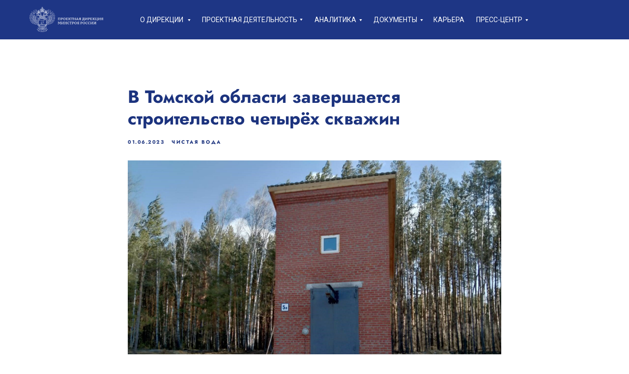

--- FILE ---
content_type: text/html; charset=UTF-8
request_url: https://pdminstroy.ru/tpost/tjvfga6y61-v-tomskoi-oblasti-zavershaetsya-stroitel
body_size: 25321
content:
<!DOCTYPE html> <html lang="ru"> <head> <meta charset="utf-8" /> <meta http-equiv="Content-Type" content="text/html; charset=utf-8" /> <meta name="viewport" content="width=device-width, initial-scale=1.0" /> <meta name="yandex-verification" content="121e82000a1ffac1" /> <!--metatextblock-->
    <title>В Томской области завершается строительство четырёх скважин</title>
    <meta name="description" content="">
    <meta name="keywords" content="">
    <meta name="robots" content="index, follow" />

    <meta property="og:title" content="В Томской области завершается строительство четырёх скважин" />
    <meta property="og:description" content="" />
    <meta property="og:type" content="website" />
    <meta property="og:url" content="https://pdminstroy.ru/tpost/tjvfga6y61-v-tomskoi-oblasti-zavershaetsya-stroitel" />
    <meta property="og:image" content="https://static.tildacdn.com/tild3765-3532-4338-b163-323531373766/photo.png" />

    <link rel="canonical" href="https://pdminstroy.ru/tpost/tjvfga6y61-v-tomskoi-oblasti-zavershaetsya-stroitel" />
    <link rel="alternate" type="application/rss+xml" title="Новости ФАУ «Проектная дирекция Минстроя России»" href="https://pdminstroy.ru/rss-feed-630123918768.xml" />
    <link rel="amphtml" href="https://pdminstroy.ru/tpost/tjvfga6y61-v-tomskoi-oblasti-zavershaetsya-stroitel?amp=true">

<!--/metatextblock--> <meta name="format-detection" content="telephone=no" /> <meta http-equiv="x-dns-prefetch-control" content="on"> <link rel="dns-prefetch" href="https://ws.tildacdn.com"> <link rel="dns-prefetch" href="https://static.tildacdn.com"> <link rel="shortcut icon" href="https://static.tildacdn.com/tild3662-3034-4432-b430-633633316436/favicon.ico" type="image/x-icon" /> <!-- Assets --> <script src="https://neo.tildacdn.com/js/tilda-fallback-1.0.min.js" async charset="utf-8"></script> <link rel="stylesheet" href="https://static.tildacdn.com/css/tilda-grid-3.0.min.css" type="text/css" media="all" onerror="this.loaderr='y';"/> <link rel="stylesheet" href="https://static.tildacdn.com/ws/project2554854/tilda-blocks-page32371770.min.css?t=1763131427" type="text/css" media="all" onerror="this.loaderr='y';" /><link rel="stylesheet" href="https://static.tildacdn.com/ws/project2554854/tilda-blocks-page32371704.min.css?t=1768323395" type="text/css" media="all" onerror="this.loaderr='y';" /> <link rel="preconnect" href="https://fonts.gstatic.com"> <link href="https://fonts.googleapis.com/css2?family=Roboto:wght@300;400;500;700&subset=latin,cyrillic" rel="stylesheet"> <link rel="stylesheet" href="https://static.tildacdn.com/css/tilda-animation-2.0.min.css" type="text/css" media="all" onerror="this.loaderr='y';" /> <link rel="stylesheet" href="https://static.tildacdn.com/css/tilda-feed-1.1.min.css" type="text/css" media="all" /><link rel="stylesheet" href="https://static.tildacdn.com/css/tilda-menusub-1.0.min.css" type="text/css" media="all" /> <link rel="stylesheet" href="https://static.tildacdn.com/css/tilda-popup-1.1.min.css" type="text/css" media="print" onload="this.media='all';" onerror="this.loaderr='y';" /> <noscript><link rel="stylesheet" href="https://static.tildacdn.com/css/tilda-popup-1.1.min.css" type="text/css" media="all" /></noscript> <link rel="stylesheet" href="https://static.tildacdn.com/css/tilda-slds-1.4.min.css" type="text/css" media="print" onload="this.media='all';" onerror="this.loaderr='y';" /> <noscript><link rel="stylesheet" href="https://static.tildacdn.com/css/tilda-slds-1.4.min.css" type="text/css" media="all" /></noscript> <link rel="stylesheet" href="https://static.tildacdn.com/css/tilda-menu-widgeticons-1.0.min.css" type="text/css" media="all" onerror="this.loaderr='y';" /> <script nomodule src="https://static.tildacdn.com/js/tilda-polyfill-1.0.min.js" charset="utf-8"></script> <script type="text/javascript">function t_onReady(func) {if(document.readyState!='loading') {func();} else {document.addEventListener('DOMContentLoaded',func);}}
function t_onFuncLoad(funcName,okFunc,time) {if(typeof window[funcName]==='function') {okFunc();} else {setTimeout(function() {t_onFuncLoad(funcName,okFunc,time);},(time||100));}}function t396_initialScale(t){var e=document.getElementById("rec"+t);if(e){var i=e.querySelector(".t396__artboard");if(i){window.tn_scale_initial_window_width||(window.tn_scale_initial_window_width=document.documentElement.clientWidth);var a=window.tn_scale_initial_window_width,r=[],n,l=i.getAttribute("data-artboard-screens");if(l){l=l.split(",");for(var o=0;o<l.length;o++)r[o]=parseInt(l[o],10)}else r=[320,480,640,960,1200];for(var o=0;o<r.length;o++){var d=r[o];a>=d&&(n=d)}var _="edit"===window.allrecords.getAttribute("data-tilda-mode"),c="center"===t396_getFieldValue(i,"valign",n,r),s="grid"===t396_getFieldValue(i,"upscale",n,r),w=t396_getFieldValue(i,"height_vh",n,r),g=t396_getFieldValue(i,"height",n,r),u=!!window.opr&&!!window.opr.addons||!!window.opera||-1!==navigator.userAgent.indexOf(" OPR/");if(!_&&c&&!s&&!w&&g&&!u){var h=parseFloat((a/n).toFixed(3)),f=[i,i.querySelector(".t396__carrier"),i.querySelector(".t396__filter")],v=Math.floor(parseInt(g,10)*h)+"px",p;i.style.setProperty("--initial-scale-height",v);for(var o=0;o<f.length;o++)f[o].style.setProperty("height","var(--initial-scale-height)");t396_scaleInitial__getElementsToScale(i).forEach((function(t){t.style.zoom=h}))}}}}function t396_scaleInitial__getElementsToScale(t){return t?Array.prototype.slice.call(t.children).filter((function(t){return t&&(t.classList.contains("t396__elem")||t.classList.contains("t396__group"))})):[]}function t396_getFieldValue(t,e,i,a){var r,n=a[a.length-1];if(!(r=i===n?t.getAttribute("data-artboard-"+e):t.getAttribute("data-artboard-"+e+"-res-"+i)))for(var l=0;l<a.length;l++){var o=a[l];if(!(o<=i)&&(r=o===n?t.getAttribute("data-artboard-"+e):t.getAttribute("data-artboard-"+e+"-res-"+o)))break}return r}window.TN_SCALE_INITIAL_VER="1.0",window.tn_scale_initial_window_width=null;</script> <script src="https://static.tildacdn.com/js/jquery-1.10.2.min.js" charset="utf-8" onerror="this.loaderr='y';"></script> <script src="https://static.tildacdn.com/js/tilda-scripts-3.0.min.js" charset="utf-8" defer onerror="this.loaderr='y';"></script> <script src="https://static.tildacdn.com/ws/project2554854/tilda-blocks-page32371770.min.js?t=1763131427" charset="utf-8" onerror="this.loaderr='y';"></script><script src="https://static.tildacdn.com/ws/project2554854/tilda-blocks-page32371704.min.js?t=1768323395" onerror="this.loaderr='y';"></script> <script src="https://static.tildacdn.com/js/tilda-animation-2.0.min.js" charset="utf-8" async onerror="this.loaderr='y';"></script> <script src="https://static.tildacdn.com/js/tilda-zero-1.1.min.js" charset="utf-8" async onerror="this.loaderr='y';"></script> <script src="https://static.tildacdn.com/js/tilda-feed-1.1.min.js" charset="utf-8"></script><script src="https://static.tildacdn.com/js/tilda-zero-fixed-1.0.min.js" charset="utf-8"></script><script src="https://static.tildacdn.com/js/tilda-zero-forms-1.0.min.js" charset="utf-8"></script><script src="https://static.tildacdn.com/js/tilda-zero-gallery-1.0.min.js" charset="utf-8"></script><script src="https://static.tildacdn.com/js/tilda-zero-tooltip-1.0.min.js" charset="utf-8"></script><script src="https://static.tildacdn.com/js/tilda-zero-video-1.0.min.js" charset="utf-8"></script><script src="https://static.tildacdn.com/js/tilda-menusub-1.0.min.js" charset="utf-8"></script><script src="https://static.tildacdn.com/js/tilda-forms-1.0.min.js" charset="utf-8"></script><link rel="stylesheet" href="https://static.tildacdn.com/css/tilda-forms-1.0.min.css" type="text/css" media="all"><script src="https://static.tildacdn.com/js/tilda-map-1.0.min.js" charset="utf-8"></script><script src="https://static.tildacdn.com/js/tilda-vote-1.1.min.js" charset="utf-8"></script><script src="https://static.tildacdn.com/js/tilda-animation-sbs-1.0.min.js" charset="utf-8"></script> <script src="https://static.tildacdn.com/js/tilda-slds-1.4.min.js" charset="utf-8" async onerror="this.loaderr='y';"></script> <script src="https://static.tildacdn.com/js/hammer.min.js" charset="utf-8" async onerror="this.loaderr='y';"></script> <script src="https://static.tildacdn.com/js/tilda-submenublocks-1.0.min.js" charset="utf-8" async onerror="this.loaderr='y';"></script> <script src="https://static.tildacdn.com/js/tilda-menu-1.0.min.js" charset="utf-8" async onerror="this.loaderr='y';"></script> <script src="https://static.tildacdn.com/js/tilda-menu-widgeticons-1.0.min.js" charset="utf-8" async onerror="this.loaderr='y';"></script> <script src="https://static.tildacdn.com/js/tilda-zero-scale-1.0.min.js" charset="utf-8" async onerror="this.loaderr='y';"></script> <script src="https://static.tildacdn.com/js/tilda-skiplink-1.0.min.js" charset="utf-8" async onerror="this.loaderr='y';"></script> <script src="https://static.tildacdn.com/js/tilda-events-1.0.min.js" charset="utf-8" async onerror="this.loaderr='y';"></script> <!-- nominify begin --><!-- Yandex.Metrika counter --> <script type="text/javascript" >
   (function(m,e,t,r,i,k,a){m[i]=m[i]||function(){(m[i].a=m[i].a||[]).push(arguments)};
   m[i].l=1*new Date();
   for (var j = 0; j < document.scripts.length; j++) {if (document.scripts[j].src === r) { return; }}
   k=e.createElement(t),a=e.getElementsByTagName(t)[0],k.async=1,k.src=r,a.parentNode.insertBefore(k,a)})
   (window, document, "script", "https://mc.yandex.ru/metrika/tag.js", "ym");

   ym(91361375, "init", {
        clickmap:true,
        trackLinks:true,
        accurateTrackBounce:true,
        webvisor:true,
        trackHash:true
   });
</script> <noscript><div><img src="https://mc.yandex.ru/watch/91361375" style="position:absolute; left:-9999px;" alt="" /></div></noscript> <!-- /Yandex.Metrika counter --><!-- nominify end --><script type="text/javascript">window.dataLayer=window.dataLayer||[];</script> <!-- Google Tag Manager --> <script type="text/javascript">(function(w,d,s,l,i){w[l]=w[l]||[];w[l].push({'gtm.start':new Date().getTime(),event:'gtm.js'});var f=d.getElementsByTagName(s)[0],j=d.createElement(s),dl=l!='dataLayer'?'&l='+l:'';j.async=true;j.src='https://www.googletagmanager.com/gtm.js?id='+i+dl;f.parentNode.insertBefore(j,f);})(window,document,'script','dataLayer','GTM-WRX8LTR');</script> <!-- End Google Tag Manager --> <script type="text/javascript">(function() {if((/bot|google|yandex|baidu|bing|msn|duckduckbot|teoma|slurp|crawler|spider|robot|crawling|facebook/i.test(navigator.userAgent))===false&&typeof(sessionStorage)!='undefined'&&sessionStorage.getItem('visited')!=='y'&&document.visibilityState){var style=document.createElement('style');style.type='text/css';style.innerHTML='@media screen and (min-width: 980px) {.t-records {opacity: 0;}.t-records_animated {-webkit-transition: opacity ease-in-out .2s;-moz-transition: opacity ease-in-out .2s;-o-transition: opacity ease-in-out .2s;transition: opacity ease-in-out .2s;}.t-records.t-records_visible {opacity: 1;}}';document.getElementsByTagName('head')[0].appendChild(style);function t_setvisRecs(){var alr=document.querySelectorAll('.t-records');Array.prototype.forEach.call(alr,function(el) {el.classList.add("t-records_animated");});setTimeout(function() {Array.prototype.forEach.call(alr,function(el) {el.classList.add("t-records_visible");});sessionStorage.setItem("visited","y");},400);}
document.addEventListener('DOMContentLoaded',t_setvisRecs);}})();</script></head> <body class="t-body" style="margin:0;"> <!--allrecords--> <div id="allrecords" class="t-records" data-post-page="y" data-hook="blocks-collection-content-node" data-tilda-project-id="2554854" data-tilda-page-id="32371770" data-tilda-formskey="058aeae3b27a16a411271792bba958ad" data-tilda-project-lang="RU" data-tilda-root-zone="com" data-tilda-project-headcode="yes" data-tilda-project-country="RU">

<!-- POST START -->

<!--header-->
<div id="t-header" class="t-records" data-hook="blocks-collection-content-node" data-tilda-project-id="2554854" data-tilda-page-id="32371704" data-tilda-formskey="058aeae3b27a16a411271792bba958ad" data-tilda-project-lang="RU" data-tilda-root-zone="one"  data-tilda-project-headcode="yes"     data-tilda-project-country="RU">

    <div id="rec523251154" class="r t-rec" style=" " data-animationappear="off" data-record-type="396"      >
<!-- T396 -->
<style>#rec523251154 .t396__artboard {height: 80px; background-color: #1e3685; }#rec523251154 .t396__filter {height: 80px;    }#rec523251154 .t396__carrier{height: 80px;background-position: center center;background-attachment: scroll;background-size: cover;background-repeat: no-repeat;}@media screen and (max-width: 1199px) {#rec523251154 .t396__artboard,#rec523251154 .t396__filter,#rec523251154 .t396__carrier {}#rec523251154 .t396__filter {}#rec523251154 .t396__carrier {background-attachment: scroll;}}@media screen and (max-width: 959px) {#rec523251154 .t396__artboard,#rec523251154 .t396__filter,#rec523251154 .t396__carrier {}#rec523251154 .t396__filter {}#rec523251154 .t396__carrier {background-attachment: scroll;}}@media screen and (max-width: 639px) {#rec523251154 .t396__artboard,#rec523251154 .t396__filter,#rec523251154 .t396__carrier {}#rec523251154 .t396__filter {}#rec523251154 .t396__carrier {background-attachment: scroll;}}@media screen and (max-width: 479px) {#rec523251154 .t396__artboard,#rec523251154 .t396__filter,#rec523251154 .t396__carrier {height: 64px;}#rec523251154 .t396__filter {}#rec523251154 .t396__carrier {background-attachment: scroll;}}#rec523251154 .tn-elem[data-elem-id="1668968783333"] {
  z-index: 3;
  top:  14px;;
  left:  calc(50% - 600px + 20px);;
  width: 151px;
  height: auto;
}
#rec523251154 .tn-elem[data-elem-id="1668968783333"] .tn-atom {
  border-radius: 0px 0px 0px 0px;
  background-position: center center;
  border-width: var(--t396-borderwidth, 0);
  border-style: var(--t396-borderstyle, solid);
  border-color: var(--t396-bordercolor, transparent);
  transition: background-color var(--t396-speedhover,0s) ease-in-out, color var(--t396-speedhover,0s) ease-in-out, border-color var(--t396-speedhover,0s) ease-in-out, box-shadow var(--t396-shadowshoverspeed,0.2s) ease-in-out;
}
#rec523251154 .tn-elem[data-elem-id="1668968783333"] .tn-atom__img {
  border-radius: 0px 0px 0px 0px;
  object-position: center center;
}
@media screen and (max-width: 1199px) {
  #rec523251154 .tn-elem[data-elem-id="1668968783333"] {
    display: table;
    left:  calc(50% - 480px + 10px);;
    height: auto;
  }
}
@media screen and (max-width: 959px) {
  #rec523251154 .tn-elem[data-elem-id="1668968783333"] {
    display: table;
    left:  calc(50% - 320px + 20px);;
    height: auto;
  }
}
@media screen and (max-width: 639px) {
  #rec523251154 .tn-elem[data-elem-id="1668968783333"] {
    display: table;
    height: auto;
  }
}
@media screen and (max-width: 479px) {
  #rec523251154 .tn-elem[data-elem-id="1668968783333"] {
    display: table;
    top:  11px;;
    width: 122px;
    height: auto;
  }
}#rec523251154 .tn-elem[data-elem-id="1668968986583"] {
  color: #ffffff;
  z-index: 3;
  top:  30px;;
  left:  calc(50% - 600px + 245px);;
  width: 103px;
  height: auto;
}
#rec523251154 .tn-elem[data-elem-id="1668968986583"] .tn-atom {
  vertical-align: middle;
  color: #ffffff;
  font-size: 14px;
  font-family: 'Roboto', Arial,sans-serif;
  line-height: 1.55;
  font-weight: 400;
  text-transform: uppercase;
  background-position: center center;
  border-width: var(--t396-borderwidth, 0);
  border-style: var(--t396-borderstyle, solid);
  border-color: var(--t396-bordercolor, transparent);
  transition: background-color var(--t396-speedhover,0s) ease-in-out, color var(--t396-speedhover,0s) ease-in-out, border-color var(--t396-speedhover,0s) ease-in-out, box-shadow var(--t396-shadowshoverspeed,0.2s) ease-in-out;
  text-shadow: var(--t396-shadow-text-x, 0px) var(--t396-shadow-text-y, 0px) var(--t396-shadow-text-blur, 0px) rgba(var(--t396-shadow-text-color), var(--t396-shadow-text-opacity, 100%));
}
@media screen and (max-width: 1199px) {
  #rec523251154 .tn-elem[data-elem-id="1668968986583"] {
    display: table;
    left:  calc(50% - 480px + 1200px);;
    height: auto;
  }
}
@media screen and (max-width: 959px) {
  #rec523251154 .tn-elem[data-elem-id="1668968986583"] {
    display: table;
    height: auto;
  }
}
@media screen and (max-width: 639px) {
  #rec523251154 .tn-elem[data-elem-id="1668968986583"] {
    display: table;
    height: auto;
  }
}
@media screen and (max-width: 479px) {
  #rec523251154 .tn-elem[data-elem-id="1668968986583"] {
    display: table;
    height: auto;
  }
}#rec523251154 .tn-elem[data-elem-id="1668969027994"] {
  color: #ffffff;
  z-index: 3;
  top:  30px;;
  left:  calc(50% - 600px + 371px);;
  width: 287px;
  height: auto;
}
#rec523251154 .tn-elem[data-elem-id="1668969027994"] .tn-atom {
  vertical-align: middle;
  color: #ffffff;
  font-size: 14px;
  font-family: 'Roboto', Arial,sans-serif;
  line-height: 1.55;
  font-weight: 400;
  text-transform: uppercase;
  background-position: center center;
  border-width: var(--t396-borderwidth, 0);
  border-style: var(--t396-borderstyle, solid);
  border-color: var(--t396-bordercolor, transparent);
  transition: background-color var(--t396-speedhover,0s) ease-in-out, color var(--t396-speedhover,0s) ease-in-out, border-color var(--t396-speedhover,0s) ease-in-out, box-shadow var(--t396-shadowshoverspeed,0.2s) ease-in-out;
  text-shadow: var(--t396-shadow-text-x, 0px) var(--t396-shadow-text-y, 0px) var(--t396-shadow-text-blur, 0px) rgba(var(--t396-shadow-text-color), var(--t396-shadow-text-opacity, 100%));
}
@media screen and (max-width: 1199px) {
  #rec523251154 .tn-elem[data-elem-id="1668969027994"] {
    display: table;
    left:  calc(50% - 480px + 1326px);;
    height: auto;
  }
}
@media screen and (max-width: 959px) {
  #rec523251154 .tn-elem[data-elem-id="1668969027994"] {
    display: table;
    height: auto;
  }
}
@media screen and (max-width: 639px) {
  #rec523251154 .tn-elem[data-elem-id="1668969027994"] {
    display: table;
    height: auto;
  }
}
@media screen and (max-width: 479px) {
  #rec523251154 .tn-elem[data-elem-id="1668969027994"] {
    display: table;
    height: auto;
  }
}#rec523251154 .tn-elem[data-elem-id="1668969050568"] {
  color: #ffffff;
  z-index: 3;
  top:  30px;;
  left:  calc(50% - 600px + 600px);;
  width: 139px;
  height: auto;
}
#rec523251154 .tn-elem[data-elem-id="1668969050568"] .tn-atom {
  vertical-align: middle;
  color: #ffffff;
  font-size: 14px;
  font-family: 'Roboto', Arial,sans-serif;
  line-height: 1.55;
  font-weight: 400;
  text-transform: uppercase;
  background-position: center center;
  border-width: var(--t396-borderwidth, 0);
  border-style: var(--t396-borderstyle, solid);
  border-color: var(--t396-bordercolor, transparent);
  transition: background-color var(--t396-speedhover,0s) ease-in-out, color var(--t396-speedhover,0s) ease-in-out, border-color var(--t396-speedhover,0s) ease-in-out, box-shadow var(--t396-shadowshoverspeed,0.2s) ease-in-out;
  text-shadow: var(--t396-shadow-text-x, 0px) var(--t396-shadow-text-y, 0px) var(--t396-shadow-text-blur, 0px) rgba(var(--t396-shadow-text-color), var(--t396-shadow-text-opacity, 100%));
}
@media screen and (max-width: 1199px) {
  #rec523251154 .tn-elem[data-elem-id="1668969050568"] {
    display: table;
    left:  calc(50% - 480px + 1555px);;
    height: auto;
  }
}
@media screen and (max-width: 959px) {
  #rec523251154 .tn-elem[data-elem-id="1668969050568"] {
    display: table;
    height: auto;
  }
}
@media screen and (max-width: 639px) {
  #rec523251154 .tn-elem[data-elem-id="1668969050568"] {
    display: table;
    height: auto;
  }
}
@media screen and (max-width: 479px) {
  #rec523251154 .tn-elem[data-elem-id="1668969050568"] {
    display: table;
    height: auto;
  }
}#rec523251154 .tn-elem[data-elem-id="1668969072887"] {
  color: #ffffff;
  z-index: 3;
  top:  30px;;
  left:  calc(50% - 600px + 720px);;
  width: 88px;
  height: auto;
}
#rec523251154 .tn-elem[data-elem-id="1668969072887"] .tn-atom {
  vertical-align: middle;
  color: #ffffff;
  font-size: 14px;
  font-family: 'Roboto', Arial,sans-serif;
  line-height: 1.55;
  font-weight: 400;
  text-transform: uppercase;
  background-position: center center;
  border-width: var(--t396-borderwidth, 0);
  border-style: var(--t396-borderstyle, solid);
  border-color: var(--t396-bordercolor, transparent);
  transition: background-color var(--t396-speedhover,0s) ease-in-out, color var(--t396-speedhover,0s) ease-in-out, border-color var(--t396-speedhover,0s) ease-in-out, box-shadow var(--t396-shadowshoverspeed,0.2s) ease-in-out;
  text-shadow: var(--t396-shadow-text-x, 0px) var(--t396-shadow-text-y, 0px) var(--t396-shadow-text-blur, 0px) rgba(var(--t396-shadow-text-color), var(--t396-shadow-text-opacity, 100%));
}
@media screen and (max-width: 1199px) {
  #rec523251154 .tn-elem[data-elem-id="1668969072887"] {
    display: table;
    left:  calc(50% - 480px + 1822px);;
    height: auto;
  }
}
@media screen and (max-width: 959px) {
  #rec523251154 .tn-elem[data-elem-id="1668969072887"] {
    display: table;
    height: auto;
  }
}
@media screen and (max-width: 639px) {
  #rec523251154 .tn-elem[data-elem-id="1668969072887"] {
    display: table;
    height: auto;
  }
}
@media screen and (max-width: 479px) {
  #rec523251154 .tn-elem[data-elem-id="1668969072887"] {
    display: table;
    height: auto;
  }
}#rec523251154 .tn-elem[data-elem-id="1668969083101"] {
  color: #ffffff;
  z-index: 3;
  top:  30px;;
  left:  calc(50% - 600px + 842px);;
  width: 68px;
  height: auto;
}
#rec523251154 .tn-elem[data-elem-id="1668969083101"] .tn-atom {
  vertical-align: middle;
  color: #ffffff;
  font-size: 14px;
  font-family: 'Roboto', Arial,sans-serif;
  line-height: 1.55;
  font-weight: 400;
  text-transform: uppercase;
  background-position: center center;
  border-width: var(--t396-borderwidth, 0);
  border-style: var(--t396-borderstyle, solid);
  border-color: var(--t396-bordercolor, transparent);
  transition: background-color var(--t396-speedhover,0s) ease-in-out, color var(--t396-speedhover,0s) ease-in-out, border-color var(--t396-speedhover,0s) ease-in-out, box-shadow var(--t396-shadowshoverspeed,0.2s) ease-in-out;
  text-shadow: var(--t396-shadow-text-x, 0px) var(--t396-shadow-text-y, 0px) var(--t396-shadow-text-blur, 0px) rgba(var(--t396-shadow-text-color), var(--t396-shadow-text-opacity, 100%));
}
@media screen and (max-width: 1199px) {
  #rec523251154 .tn-elem[data-elem-id="1668969083101"] {
    display: table;
    left:  calc(50% - 480px + 1936px);;
    height: auto;
  }
}
@media screen and (max-width: 959px) {
  #rec523251154 .tn-elem[data-elem-id="1668969083101"] {
    display: table;
    height: auto;
  }
}
@media screen and (max-width: 639px) {
  #rec523251154 .tn-elem[data-elem-id="1668969083101"] {
    display: table;
    height: auto;
  }
}
@media screen and (max-width: 479px) {
  #rec523251154 .tn-elem[data-elem-id="1668969083101"] {
    display: table;
    height: auto;
  }
}#rec523251154 .tn-elem[data-elem-id="1668969093608"] {
  color: #ffffff;
  z-index: 3;
  top:  30px;;
  left:  calc(50% - 600px + 929px);;
  width: 108px;
  height: auto;
}
#rec523251154 .tn-elem[data-elem-id="1668969093608"] .tn-atom {
  vertical-align: middle;
  color: #ffffff;
  font-size: 14px;
  font-family: 'Roboto', Arial,sans-serif;
  line-height: 1.55;
  font-weight: 400;
  text-transform: uppercase;
  background-position: center center;
  border-width: var(--t396-borderwidth, 0);
  border-style: var(--t396-borderstyle, solid);
  border-color: var(--t396-bordercolor, transparent);
  transition: background-color var(--t396-speedhover,0s) ease-in-out, color var(--t396-speedhover,0s) ease-in-out, border-color var(--t396-speedhover,0s) ease-in-out, box-shadow var(--t396-shadowshoverspeed,0.2s) ease-in-out;
  text-shadow: var(--t396-shadow-text-x, 0px) var(--t396-shadow-text-y, 0px) var(--t396-shadow-text-blur, 0px) rgba(var(--t396-shadow-text-color), var(--t396-shadow-text-opacity, 100%));
}
@media screen and (max-width: 1199px) {
  #rec523251154 .tn-elem[data-elem-id="1668969093608"] {
    display: table;
    left:  calc(50% - 480px + 2031px);;
    height: auto;
  }
}
@media screen and (max-width: 959px) {
  #rec523251154 .tn-elem[data-elem-id="1668969093608"] {
    display: table;
    height: auto;
  }
}
@media screen and (max-width: 639px) {
  #rec523251154 .tn-elem[data-elem-id="1668969093608"] {
    display: table;
    height: auto;
  }
}
@media screen and (max-width: 479px) {
  #rec523251154 .tn-elem[data-elem-id="1668969093608"] {
    display: table;
    height: auto;
  }
}#rec523251154 .tn-elem[data-elem-id="1668969283478"] {
  z-index: 3;
  top:  39px;;
  left:  calc(50% - 600px + 342px);;
  width: 6px;
  height: auto;
}
#rec523251154 .tn-elem[data-elem-id="1668969283478"] .tn-atom {
  border-radius: 0px 0px 0px 0px;
  background-position: center center;
  border-width: var(--t396-borderwidth, 0);
  border-style: var(--t396-borderstyle, solid);
  border-color: var(--t396-bordercolor, transparent);
  transition: background-color var(--t396-speedhover,0s) ease-in-out, color var(--t396-speedhover,0s) ease-in-out, border-color var(--t396-speedhover,0s) ease-in-out, box-shadow var(--t396-shadowshoverspeed,0.2s) ease-in-out;
}
#rec523251154 .tn-elem[data-elem-id="1668969283478"] .tn-atom__img {
  border-radius: 0px 0px 0px 0px;
  object-position: center center;
}
@media screen and (max-width: 1199px) {
  #rec523251154 .tn-elem[data-elem-id="1668969283478"] {
    display: table;
    left:  calc(50% - 480px + 1297px);;
    height: auto;
  }
}
@media screen and (max-width: 959px) {
  #rec523251154 .tn-elem[data-elem-id="1668969283478"] {
    display: table;
    height: auto;
  }
}
@media screen and (max-width: 639px) {
  #rec523251154 .tn-elem[data-elem-id="1668969283478"] {
    display: table;
    height: auto;
  }
}
@media screen and (max-width: 479px) {
  #rec523251154 .tn-elem[data-elem-id="1668969283478"] {
    display: table;
    height: auto;
  }
}#rec523251154 .tn-elem[data-elem-id="1668969348054"] {
  z-index: 3;
  top:  38px;;
  left:  calc(50% - 600px + 570px);;
  width: 6px;
  height: auto;
}
#rec523251154 .tn-elem[data-elem-id="1668969348054"] .tn-atom {
  border-radius: 0px 0px 0px 0px;
  background-position: center center;
  border-width: var(--t396-borderwidth, 0);
  border-style: var(--t396-borderstyle, solid);
  border-color: var(--t396-bordercolor, transparent);
  transition: background-color var(--t396-speedhover,0s) ease-in-out, color var(--t396-speedhover,0s) ease-in-out, border-color var(--t396-speedhover,0s) ease-in-out, box-shadow var(--t396-shadowshoverspeed,0.2s) ease-in-out;
}
#rec523251154 .tn-elem[data-elem-id="1668969348054"] .tn-atom__img {
  border-radius: 0px 0px 0px 0px;
  object-position: center center;
}
@media screen and (max-width: 1199px) {
  #rec523251154 .tn-elem[data-elem-id="1668969348054"] {
    display: table;
    left:  calc(50% - 480px + 1525px);;
    height: auto;
  }
}
@media screen and (max-width: 959px) {
  #rec523251154 .tn-elem[data-elem-id="1668969348054"] {
    display: table;
    height: auto;
  }
}
@media screen and (max-width: 639px) {
  #rec523251154 .tn-elem[data-elem-id="1668969348054"] {
    display: table;
    height: auto;
  }
}
@media screen and (max-width: 479px) {
  #rec523251154 .tn-elem[data-elem-id="1668969348054"] {
    display: table;
    height: auto;
  }
}#rec523251154 .tn-elem[data-elem-id="1668969367980"] {
  z-index: 3;
  top:  39px;;
  left:  calc(50% - 600px + 691px);;
  width: 6px;
  height: auto;
}
#rec523251154 .tn-elem[data-elem-id="1668969367980"] .tn-atom {
  border-radius: 0px 0px 0px 0px;
  background-position: center center;
  border-width: var(--t396-borderwidth, 0);
  border-style: var(--t396-borderstyle, solid);
  border-color: var(--t396-bordercolor, transparent);
  transition: background-color var(--t396-speedhover,0s) ease-in-out, color var(--t396-speedhover,0s) ease-in-out, border-color var(--t396-speedhover,0s) ease-in-out, box-shadow var(--t396-shadowshoverspeed,0.2s) ease-in-out;
}
#rec523251154 .tn-elem[data-elem-id="1668969367980"] .tn-atom__img {
  border-radius: 0px 0px 0px 0px;
  object-position: center center;
}
@media screen and (max-width: 1199px) {
  #rec523251154 .tn-elem[data-elem-id="1668969367980"] {
    display: table;
    left:  calc(50% - 480px + 1792px);;
    height: auto;
  }
}
@media screen and (max-width: 959px) {
  #rec523251154 .tn-elem[data-elem-id="1668969367980"] {
    display: table;
    height: auto;
  }
}
@media screen and (max-width: 639px) {
  #rec523251154 .tn-elem[data-elem-id="1668969367980"] {
    display: table;
    height: auto;
  }
}
@media screen and (max-width: 479px) {
  #rec523251154 .tn-elem[data-elem-id="1668969367980"] {
    display: table;
    height: auto;
  }
}#rec523251154 .tn-elem[data-elem-id="1668969385607"] {
  z-index: 3;
  top:  39px;;
  left:  calc(50% - 600px + 815px);;
  width: 6px;
  height: auto;
}
#rec523251154 .tn-elem[data-elem-id="1668969385607"] .tn-atom {
  border-radius: 0px 0px 0px 0px;
  background-position: center center;
  border-width: var(--t396-borderwidth, 0);
  border-style: var(--t396-borderstyle, solid);
  border-color: var(--t396-bordercolor, transparent);
  transition: background-color var(--t396-speedhover,0s) ease-in-out, color var(--t396-speedhover,0s) ease-in-out, border-color var(--t396-speedhover,0s) ease-in-out, box-shadow var(--t396-shadowshoverspeed,0.2s) ease-in-out;
}
#rec523251154 .tn-elem[data-elem-id="1668969385607"] .tn-atom__img {
  border-radius: 0px 0px 0px 0px;
  object-position: center center;
}
@media screen and (max-width: 1199px) {
  #rec523251154 .tn-elem[data-elem-id="1668969385607"] {
    display: table;
    left:  calc(50% - 480px + 1917px);;
    height: auto;
  }
}
@media screen and (max-width: 959px) {
  #rec523251154 .tn-elem[data-elem-id="1668969385607"] {
    display: table;
    height: auto;
  }
}
@media screen and (max-width: 639px) {
  #rec523251154 .tn-elem[data-elem-id="1668969385607"] {
    display: table;
    height: auto;
  }
}
@media screen and (max-width: 479px) {
  #rec523251154 .tn-elem[data-elem-id="1668969385607"] {
    display: table;
    height: auto;
  }
}#rec523251154 .tn-elem[data-elem-id="1668969410581"] {
  z-index: 3;
  top:  39px;;
  left:  calc(50% - 600px + 902px);;
  width: 6px;
  height: auto;
}
#rec523251154 .tn-elem[data-elem-id="1668969410581"] .tn-atom {
  border-radius: 0px 0px 0px 0px;
  opacity: 0;
  background-position: center center;
  border-width: var(--t396-borderwidth, 0);
  border-style: var(--t396-borderstyle, solid);
  border-color: var(--t396-bordercolor, transparent);
  transition: background-color var(--t396-speedhover,0s) ease-in-out, color var(--t396-speedhover,0s) ease-in-out, border-color var(--t396-speedhover,0s) ease-in-out, box-shadow var(--t396-shadowshoverspeed,0.2s) ease-in-out;
}
#rec523251154 .tn-elem[data-elem-id="1668969410581"] .tn-atom__img {
  border-radius: 0px 0px 0px 0px;
  object-position: center center;
}
@media screen and (max-width: 1199px) {
  #rec523251154 .tn-elem[data-elem-id="1668969410581"] {
    display: table;
    left:  calc(50% - 480px + 2004px);;
    height: auto;
  }
}
@media screen and (max-width: 959px) {
  #rec523251154 .tn-elem[data-elem-id="1668969410581"] {
    display: table;
    height: auto;
  }
}
@media screen and (max-width: 639px) {
  #rec523251154 .tn-elem[data-elem-id="1668969410581"] {
    display: table;
    height: auto;
  }
}
@media screen and (max-width: 479px) {
  #rec523251154 .tn-elem[data-elem-id="1668969410581"] {
    display: table;
    height: auto;
  }
}#rec523251154 .tn-elem[data-elem-id="1670496279467"] {
  z-index: 3;
  top:  39px;;
  left:  calc(50% - 600px + 1029px);;
  width: 6px;
  height: auto;
}
#rec523251154 .tn-elem[data-elem-id="1670496279467"] .tn-atom {
  border-radius: 0px 0px 0px 0px;
  background-position: center center;
  border-width: var(--t396-borderwidth, 0);
  border-style: var(--t396-borderstyle, solid);
  border-color: var(--t396-bordercolor, transparent);
  transition: background-color var(--t396-speedhover,0s) ease-in-out, color var(--t396-speedhover,0s) ease-in-out, border-color var(--t396-speedhover,0s) ease-in-out, box-shadow var(--t396-shadowshoverspeed,0.2s) ease-in-out;
}
#rec523251154 .tn-elem[data-elem-id="1670496279467"] .tn-atom__img {
  border-radius: 0px 0px 0px 0px;
  object-position: center center;
}
@media screen and (max-width: 1199px) {
  #rec523251154 .tn-elem[data-elem-id="1670496279467"] {
    display: table;
    left:  calc(50% - 480px + 2131px);;
    height: auto;
  }
}
@media screen and (max-width: 959px) {
  #rec523251154 .tn-elem[data-elem-id="1670496279467"] {
    display: table;
    height: auto;
  }
}
@media screen and (max-width: 639px) {
  #rec523251154 .tn-elem[data-elem-id="1670496279467"] {
    display: table;
    height: auto;
  }
}
@media screen and (max-width: 479px) {
  #rec523251154 .tn-elem[data-elem-id="1670496279467"] {
    display: table;
    height: auto;
  }
}#rec523251154 .tn-elem[data-elem-id="1671456069917"] {
  z-index: 3;
  top:  176px;;
  left:  calc(50% - 600px + 1180px);;
  width: 40px;
  height: 3px;
}
#rec523251154 .tn-elem[data-elem-id="1671456069917"] .tn-atom {
  border-radius: 0px 0px 0px 0px;
  opacity: 0;
  background-color: #ffffff;
  background-position: center center;
  border-width: var(--t396-borderwidth, 0);
  border-style: var(--t396-borderstyle, solid);
  border-color: var(--t396-bordercolor, transparent);
  transition: background-color var(--t396-speedhover,0s) ease-in-out, color var(--t396-speedhover,0s) ease-in-out, border-color var(--t396-speedhover,0s) ease-in-out, box-shadow var(--t396-shadowshoverspeed,0.2s) ease-in-out;
}
@media screen and (max-width: 1199px) {
  #rec523251154 .tn-elem[data-elem-id="1671456069917"] {
    display: table;
    top:  30px;;
    left:  calc(50% - 480px + 910px);;
  }
  #rec523251154 .tn-elem[data-elem-id="1671456069917"] .tn-atom {
    background-size: cover;
    opacity: 1;
  }
}
@media screen and (max-width: 959px) {
  #rec523251154 .tn-elem[data-elem-id="1671456069917"] {
    display: table;
    left:  calc(50% - 320px + 590px);;
  }
}
@media screen and (max-width: 639px) {
  #rec523251154 .tn-elem[data-elem-id="1671456069917"] {
    display: table;
    left:  calc(50% - 240px + 430px);;
  }
}
@media screen and (max-width: 479px) {
  #rec523251154 .tn-elem[data-elem-id="1671456069917"] {
    display: table;
    top:  24px;;
    left:  calc(50% - 160px + 281px);;
    width: 25px;
    height: 2px;
  }
}#rec523251154 .tn-elem[data-elem-id="1671456079178"] {
  z-index: 3;
  top:  184px;;
  left:  calc(50% - 600px + 1180px);;
  width: 40px;
  height: 3px;
}
#rec523251154 .tn-elem[data-elem-id="1671456079178"] .tn-atom {
  border-radius: 0px 0px 0px 0px;
  opacity: 0;
  background-color: #ffffff;
  background-position: center center;
  border-width: var(--t396-borderwidth, 0);
  border-style: var(--t396-borderstyle, solid);
  border-color: var(--t396-bordercolor, transparent);
  transition: background-color var(--t396-speedhover,0s) ease-in-out, color var(--t396-speedhover,0s) ease-in-out, border-color var(--t396-speedhover,0s) ease-in-out, box-shadow var(--t396-shadowshoverspeed,0.2s) ease-in-out;
}
@media screen and (max-width: 1199px) {
  #rec523251154 .tn-elem[data-elem-id="1671456079178"] {
    display: table;
    top:  38px;;
    left:  calc(50% - 480px + 910px);;
  }
  #rec523251154 .tn-elem[data-elem-id="1671456079178"] .tn-atom {
    background-size: cover;
    opacity: 1;
  }
}
@media screen and (max-width: 959px) {
  #rec523251154 .tn-elem[data-elem-id="1671456079178"] {
    display: table;
    left:  calc(50% - 320px + 590px);;
  }
}
@media screen and (max-width: 639px) {
  #rec523251154 .tn-elem[data-elem-id="1671456079178"] {
    display: table;
    left:  calc(50% - 240px + 430px);;
  }
}
@media screen and (max-width: 479px) {
  #rec523251154 .tn-elem[data-elem-id="1671456079178"] {
    display: table;
    top:  31px;;
    left:  calc(50% - 160px + 281px);;
    width: 25px;
    height: 2px;
  }
}#rec523251154 .tn-elem[data-elem-id="1671456084538"] {
  z-index: 3;
  top:  192px;;
  left:  calc(50% - 600px + 1180px);;
  width: 40px;
  height: 3px;
}
#rec523251154 .tn-elem[data-elem-id="1671456084538"] .tn-atom {
  border-radius: 0px 0px 0px 0px;
  opacity: 0;
  background-color: #ffffff;
  background-position: center center;
  border-width: var(--t396-borderwidth, 0);
  border-style: var(--t396-borderstyle, solid);
  border-color: var(--t396-bordercolor, transparent);
  transition: background-color var(--t396-speedhover,0s) ease-in-out, color var(--t396-speedhover,0s) ease-in-out, border-color var(--t396-speedhover,0s) ease-in-out, box-shadow var(--t396-shadowshoverspeed,0.2s) ease-in-out;
}
@media screen and (max-width: 1199px) {
  #rec523251154 .tn-elem[data-elem-id="1671456084538"] {
    display: table;
    top:  46px;;
    left:  calc(50% - 480px + 910px);;
  }
  #rec523251154 .tn-elem[data-elem-id="1671456084538"] .tn-atom {
    background-size: cover;
    opacity: 1;
  }
}
@media screen and (max-width: 959px) {
  #rec523251154 .tn-elem[data-elem-id="1671456084538"] {
    display: table;
    left:  calc(50% - 320px + 590px);;
  }
}
@media screen and (max-width: 639px) {
  #rec523251154 .tn-elem[data-elem-id="1671456084538"] {
    display: table;
    left:  calc(50% - 240px + 430px);;
  }
}
@media screen and (max-width: 479px) {
  #rec523251154 .tn-elem[data-elem-id="1671456084538"] {
    display: table;
    top:  38px;;
    left:  calc(50% - 160px + 281px);;
    width: 25px;
    height: 2px;
  }
}#rec523251154 .tn-elem[data-elem-id="1671456534554"] {
  z-index: 3;
  top:  168px;;
  left:  calc(50% - 600px + 1172px);;
  width: 57px;
  height: 36px;
}
#rec523251154 .tn-elem[data-elem-id="1671456534554"] .tn-atom {
  border-radius: 0px 0px 0px 0px;
  opacity: 0;
  background-position: center center;
  border-width: var(--t396-borderwidth, 0);
  border-style: var(--t396-borderstyle, solid);
  border-color: var(--t396-bordercolor, transparent);
  transition: background-color var(--t396-speedhover,0s) ease-in-out, color var(--t396-speedhover,0s) ease-in-out, border-color var(--t396-speedhover,0s) ease-in-out, box-shadow var(--t396-shadowshoverspeed,0.2s) ease-in-out;
}
@media screen and (max-width: 1199px) {
  #rec523251154 .tn-elem[data-elem-id="1671456534554"] {
    display: table;
    top:  22px;;
    left:  calc(50% - 480px + 902px);;
  }
  #rec523251154 .tn-elem[data-elem-id="1671456534554"] .tn-atom {
    background-size: cover;
    opacity: 1;
  }
}
@media screen and (max-width: 959px) {
  #rec523251154 .tn-elem[data-elem-id="1671456534554"] {
    display: table;
    top:  22px;;
    left:  calc(50% - 320px + 572px);;
  }
}
@media screen and (max-width: 639px) {
  #rec523251154 .tn-elem[data-elem-id="1671456534554"] {
    display: table;
    left:  calc(50% - 240px + 412px);;
  }
}
@media screen and (max-width: 479px) {
  #rec523251154 .tn-elem[data-elem-id="1671456534554"] {
    display: table;
    top:  12px;;
    left:  calc(50% - 160px + 259px);;
  }
}</style>










<div class='t396'>

	<div class="t396__artboard" data-artboard-recid="523251154" data-artboard-screens="320,480,640,960,1200"

				data-artboard-height="80"
		data-artboard-valign="center"
				 data-artboard-upscale="grid" 																				
							
																																															
				 data-artboard-height-res-320="64" 																 data-artboard-upscale-res-320="window" 																																
																																															
																																																				
																																															
																																																				
																																															
																																																				
						>

		
				
								
																											
																											
																											
																											
					
					<div class="t396__carrier" data-artboard-recid="523251154"></div>
		
		
		<div class="t396__filter" data-artboard-recid="523251154"></div>

		
					
		
				
						
	
			
	
						
												
												
												
												
									
	
			
	<div class='t396__elem tn-elem tn-elem__5232511541668968783333' data-elem-id='1668968783333' data-elem-type='image'
				data-field-top-value="14"
		data-field-left-value="20"
		 data-field-height-value="52" 		 data-field-width-value="151" 		data-field-axisy-value="top"
		data-field-axisx-value="left"
		data-field-container-value="grid"
		data-field-topunits-value="px"
		data-field-leftunits-value="px"
		data-field-heightunits-value="px"
		data-field-widthunits-value="px"
																																														 data-field-filewidth-value="147" 		 data-field-fileheight-value="51" 																				 data-field-heightmode-value="hug" 				
							
			
																																																																																																																																								
												
				 data-field-top-res-320-value="11" 												 data-field-width-res-320-value="122" 																																																																																																																								
			
					
			
																																																																																																																																								
												
																																																																																																																																								
			
					
			
																																																																																																																																								
												
								 data-field-left-res-640-value="20" 																																																																																																																																
			
					
			
																																																																																																																																								
												
								 data-field-left-res-960-value="10" 																																																																																																																																
			
					
			
		
		
		
			>

		
									
				
							<a class='tn-atom' href="/"   >
								
									<img class='tn-atom__img' src='https://static.tildacdn.com/tild3139-3932-4365-a434-613537396531/Group_26.svg' alt='' imgfield='tn_img_1668968783333' />
							</a>
		
																			
																				
																				
																				
																				
					
				
				
				
				
				
				
				
				
	</div>

			
					
		
				
						
	
			
	
						
												
												
												
												
									
	
			
	<div class='t396__elem tn-elem tn-elem__5232511541668968986583' data-elem-id='1668968986583' data-elem-type='text'
				data-field-top-value="30"
		data-field-left-value="245"
		 data-field-height-value="22" 		 data-field-width-value="103" 		data-field-axisy-value="top"
		data-field-axisx-value="left"
		data-field-container-value="grid"
		data-field-topunits-value="px"
		data-field-leftunits-value="px"
		data-field-heightunits-value="px"
		data-field-widthunits-value="px"
																																																																 data-field-textfit-value="autoheight" 						 data-field-fontsize-value="14" 		
							
			
																																																																																																																																								
												
																																																																																																																																								
			
					
			
																																																																																																																																								
												
																																																																																																																																								
			
					
			
																																																																																																																																								
												
																																																																																																																																								
			
					
			
																																																																																																																																								
												
								 data-field-left-res-960-value="1200" 																																																																																																																																
			
					
			
		
		
		
			>

		
									
							<div class='tn-atom'><a href="#submenu:about"style="color: inherit">О дирекции</a></div>		
				
																			
																				
																				
																				
																				
					
				
				
				
				
				
				
				
				
	</div>

			
					
		
				
						
	
			
	
						
												
												
												
												
									
	
			
	<div class='t396__elem tn-elem tn-elem__5232511541668969027994' data-elem-id='1668969027994' data-elem-type='text'
				data-field-top-value="30"
		data-field-left-value="371"
		 data-field-height-value="22" 		 data-field-width-value="287" 		data-field-axisy-value="top"
		data-field-axisx-value="left"
		data-field-container-value="grid"
		data-field-topunits-value="px"
		data-field-leftunits-value="px"
		data-field-heightunits-value="px"
		data-field-widthunits-value="px"
																																																																 data-field-textfit-value="autoheight" 						 data-field-fontsize-value="14" 		
							
			
																																																																																																																																								
												
																																																																																																																																								
			
					
			
																																																																																																																																								
												
																																																																																																																																								
			
					
			
																																																																																																																																								
												
																																																																																																																																								
			
					
			
																																																																																																																																								
												
								 data-field-left-res-960-value="1326" 																																																																																																																																
			
					
			
		
		
		
			>

		
									
							<div class='tn-atom'><a href="#submenu:project"style="color: inherit">Проектная деятельность</a></div>		
				
																			
																				
																				
																				
																				
					
				
				
				
				
				
				
				
				
	</div>

			
					
		
				
						
	
			
	
						
												
												
												
												
									
	
			
	<div class='t396__elem tn-elem tn-elem__5232511541668969050568' data-elem-id='1668969050568' data-elem-type='text'
				data-field-top-value="30"
		data-field-left-value="600"
		 data-field-height-value="22" 		 data-field-width-value="139" 		data-field-axisy-value="top"
		data-field-axisx-value="left"
		data-field-container-value="grid"
		data-field-topunits-value="px"
		data-field-leftunits-value="px"
		data-field-heightunits-value="px"
		data-field-widthunits-value="px"
																																																																 data-field-textfit-value="autoheight" 						 data-field-fontsize-value="14" 		
							
			
																																																																																																																																								
												
																																																																																																																																								
			
					
			
																																																																																																																																								
												
																																																																																																																																								
			
					
			
																																																																																																																																								
												
																																																																																																																																								
			
					
			
																																																																																																																																								
												
								 data-field-left-res-960-value="1555" 																																																																																																																																
			
					
			
		
		
		
			>

		
									
							<div class='tn-atom'><a href="#submenu:analitika"style="color: inherit">Аналитика</a></div>		
				
																			
																				
																				
																				
																				
					
				
				
				
				
				
				
				
				
	</div>

			
					
		
				
						
	
			
	
						
												
												
												
												
									
	
			
	<div class='t396__elem tn-elem tn-elem__5232511541668969072887' data-elem-id='1668969072887' data-elem-type='text'
				data-field-top-value="30"
		data-field-left-value="720"
		 data-field-height-value="22" 		 data-field-width-value="88" 		data-field-axisy-value="top"
		data-field-axisx-value="left"
		data-field-container-value="grid"
		data-field-topunits-value="px"
		data-field-leftunits-value="px"
		data-field-heightunits-value="px"
		data-field-widthunits-value="px"
																																																																 data-field-textfit-value="autoheight" 						 data-field-fontsize-value="14" 		
							
			
																																																																																																																																								
												
																																																																																																																																								
			
					
			
																																																																																																																																								
												
																																																																																																																																								
			
					
			
																																																																																																																																								
												
																																																																																																																																								
			
					
			
																																																																																																																																								
												
								 data-field-left-res-960-value="1822" 																																																																																																																																
			
					
			
		
		
		
			>

		
									
							<div class='tn-atom'><a href="#submenu:documents"style="color: inherit">Документы</a></div>		
				
																			
																				
																				
																				
																				
					
				
				
				
				
				
				
				
				
	</div>

			
					
		
				
						
	
			
	
						
												
												
												
												
									
	
			
	<div class='t396__elem tn-elem tn-elem__5232511541668969083101' data-elem-id='1668969083101' data-elem-type='text'
				data-field-top-value="30"
		data-field-left-value="842"
		 data-field-height-value="22" 		 data-field-width-value="68" 		data-field-axisy-value="top"
		data-field-axisx-value="left"
		data-field-container-value="grid"
		data-field-topunits-value="px"
		data-field-leftunits-value="px"
		data-field-heightunits-value="px"
		data-field-widthunits-value="px"
																																																																 data-field-textfit-value="autoheight" 						 data-field-fontsize-value="14" 		
							
			
																																																																																																																																								
												
																																																																																																																																								
			
					
			
																																																																																																																																								
												
																																																																																																																																								
			
					
			
																																																																																																																																								
												
																																																																																																																																								
			
					
			
																																																																																																																																								
												
								 data-field-left-res-960-value="1936" 																																																																																																																																
			
					
			
		
		
		
			>

		
									
							<div class='tn-atom'><a href="/karera"style="color: inherit">Карьера</a></div>		
				
																			
																				
																				
																				
																				
					
				
				
				
				
				
				
				
				
	</div>

			
					
		
				
						
	
			
	
						
												
												
												
												
									
	
			
	<div class='t396__elem tn-elem tn-elem__5232511541668969093608' data-elem-id='1668969093608' data-elem-type='text'
				data-field-top-value="30"
		data-field-left-value="929"
		 data-field-height-value="22" 		 data-field-width-value="108" 		data-field-axisy-value="top"
		data-field-axisx-value="left"
		data-field-container-value="grid"
		data-field-topunits-value="px"
		data-field-leftunits-value="px"
		data-field-heightunits-value="px"
		data-field-widthunits-value="px"
																																																																 data-field-textfit-value="autoheight" 						 data-field-fontsize-value="14" 		
							
			
																																																																																																																																								
												
																																																																																																																																								
			
					
			
																																																																																																																																								
												
																																																																																																																																								
			
					
			
																																																																																																																																								
												
																																																																																																																																								
			
					
			
																																																																																																																																								
												
								 data-field-left-res-960-value="2031" 																																																																																																																																
			
					
			
		
		
		
			>

		
									
							<div class='tn-atom'><a href="#submenu:news"style="color: inherit">пресс-центр</a></div>		
				
																			
																				
																				
																				
																				
					
				
				
				
				
				
				
				
				
	</div>

			
					
		
				
						
	
			
	
						
												
												
												
												
									
	
			
	<div class='t396__elem tn-elem tn-elem__5232511541668969283478' data-elem-id='1668969283478' data-elem-type='image'
				data-field-top-value="39"
		data-field-left-value="342"
		 data-field-height-value="5" 		 data-field-width-value="6" 		data-field-axisy-value="top"
		data-field-axisx-value="left"
		data-field-container-value="grid"
		data-field-topunits-value="px"
		data-field-leftunits-value="px"
		data-field-heightunits-value="px"
		data-field-widthunits-value="px"
																																														 data-field-filewidth-value="6" 		 data-field-fileheight-value="5" 																				 data-field-heightmode-value="hug" 				
							
			
																																																																																																																																								
												
																																																																																																																																								
			
					
			
																																																																																																																																								
												
																																																																																																																																								
			
					
			
																																																																																																																																								
												
																																																																																																																																								
			
					
			
																																																																																																																																								
												
								 data-field-left-res-960-value="1297" 																																																																																																																																
			
					
			
		
		
		
			>

		
									
				
							<div class='tn-atom'    >
								
									<img class='tn-atom__img' src='https://static.tildacdn.com/tild3038-6437-4639-b230-336638336365/Polygon_1.svg' alt='' imgfield='tn_img_1668969283478' />
							</div>
		
																			
																				
																				
																				
																				
					
				
				
				
				
				
				
				
				
	</div>

			
					
		
				
						
	
			
	
						
												
												
												
												
									
	
			
	<div class='t396__elem tn-elem tn-elem__5232511541668969348054' data-elem-id='1668969348054' data-elem-type='image'
				data-field-top-value="38"
		data-field-left-value="570"
		 data-field-height-value="5" 		 data-field-width-value="6" 		data-field-axisy-value="top"
		data-field-axisx-value="left"
		data-field-container-value="grid"
		data-field-topunits-value="px"
		data-field-leftunits-value="px"
		data-field-heightunits-value="px"
		data-field-widthunits-value="px"
																																														 data-field-filewidth-value="6" 		 data-field-fileheight-value="5" 																				 data-field-heightmode-value="hug" 				
							
			
																																																																																																																																								
												
																																																																																																																																								
			
					
			
																																																																																																																																								
												
																																																																																																																																								
			
					
			
																																																																																																																																								
												
																																																																																																																																								
			
					
			
																																																																																																																																								
												
								 data-field-left-res-960-value="1525" 																																																																																																																																
			
					
			
		
		
		
			>

		
									
				
							<div class='tn-atom'    >
								
									<img class='tn-atom__img' src='https://static.tildacdn.com/tild3038-6437-4639-b230-336638336365/Polygon_1.svg' alt='' imgfield='tn_img_1668969348054' />
							</div>
		
																			
																				
																				
																				
																				
					
				
				
				
				
				
				
				
				
	</div>

			
					
		
				
						
	
			
	
						
												
												
												
												
									
	
			
	<div class='t396__elem tn-elem tn-elem__5232511541668969367980' data-elem-id='1668969367980' data-elem-type='image'
				data-field-top-value="39"
		data-field-left-value="691"
		 data-field-height-value="5" 		 data-field-width-value="6" 		data-field-axisy-value="top"
		data-field-axisx-value="left"
		data-field-container-value="grid"
		data-field-topunits-value="px"
		data-field-leftunits-value="px"
		data-field-heightunits-value="px"
		data-field-widthunits-value="px"
																																														 data-field-filewidth-value="6" 		 data-field-fileheight-value="5" 																				 data-field-heightmode-value="hug" 				
							
			
																																																																																																																																								
												
																																																																																																																																								
			
					
			
																																																																																																																																								
												
																																																																																																																																								
			
					
			
																																																																																																																																								
												
																																																																																																																																								
			
					
			
																																																																																																																																								
												
								 data-field-left-res-960-value="1792" 																																																																																																																																
			
					
			
		
		
		
			>

		
									
				
							<div class='tn-atom'    >
								
									<img class='tn-atom__img' src='https://static.tildacdn.com/tild3038-6437-4639-b230-336638336365/Polygon_1.svg' alt='' imgfield='tn_img_1668969367980' />
							</div>
		
																			
																				
																				
																				
																				
					
				
				
				
				
				
				
				
				
	</div>

			
					
		
				
						
	
			
	
						
												
												
												
												
									
	
			
	<div class='t396__elem tn-elem tn-elem__5232511541668969385607' data-elem-id='1668969385607' data-elem-type='image'
				data-field-top-value="39"
		data-field-left-value="815"
		 data-field-height-value="5" 		 data-field-width-value="6" 		data-field-axisy-value="top"
		data-field-axisx-value="left"
		data-field-container-value="grid"
		data-field-topunits-value="px"
		data-field-leftunits-value="px"
		data-field-heightunits-value="px"
		data-field-widthunits-value="px"
																																														 data-field-filewidth-value="6" 		 data-field-fileheight-value="5" 																				 data-field-heightmode-value="hug" 				
							
			
																																																																																																																																								
												
																																																																																																																																								
			
					
			
																																																																																																																																								
												
																																																																																																																																								
			
					
			
																																																																																																																																								
												
																																																																																																																																								
			
					
			
																																																																																																																																								
												
								 data-field-left-res-960-value="1917" 																																																																																																																																
			
					
			
		
		
		
			>

		
									
				
							<div class='tn-atom'    >
								
									<img class='tn-atom__img' src='https://static.tildacdn.com/tild3038-6437-4639-b230-336638336365/Polygon_1.svg' alt='' imgfield='tn_img_1668969385607' />
							</div>
		
																			
																				
																				
																				
																				
					
				
				
				
				
				
				
				
				
	</div>

			
					
		
				
						
	
			
	
						
												
												
												
												
									
	
			
	<div class='t396__elem tn-elem tn-elem__5232511541668969410581' data-elem-id='1668969410581' data-elem-type='image'
				data-field-top-value="39"
		data-field-left-value="902"
		 data-field-height-value="5" 		 data-field-width-value="6" 		data-field-axisy-value="top"
		data-field-axisx-value="left"
		data-field-container-value="grid"
		data-field-topunits-value="px"
		data-field-leftunits-value="px"
		data-field-heightunits-value="px"
		data-field-widthunits-value="px"
																																														 data-field-filewidth-value="6" 		 data-field-fileheight-value="5" 																				 data-field-heightmode-value="hug" 				
							
			
																																																																																																																																								
												
																																																																																																																																								
			
					
			
																																																																																																																																								
												
																																																																																																																																								
			
					
			
																																																																																																																																								
												
																																																																																																																																								
			
					
			
																																																																																																																																								
												
								 data-field-left-res-960-value="2004" 																																																																																																																																
			
					
			
		
		
		
			>

		
									
				
							<div class='tn-atom'    >
								
									<img class='tn-atom__img' src='https://static.tildacdn.com/tild3038-6437-4639-b230-336638336365/Polygon_1.svg' alt='' imgfield='tn_img_1668969410581' />
							</div>
		
																			
																				
																				
																				
																				
					
				
				
				
				
				
				
				
				
	</div>

			
					
		
				
						
	
			
	
						
												
												
												
												
									
	
			
	<div class='t396__elem tn-elem tn-elem__5232511541670496279467' data-elem-id='1670496279467' data-elem-type='image'
				data-field-top-value="39"
		data-field-left-value="1029"
		 data-field-height-value="5" 		 data-field-width-value="6" 		data-field-axisy-value="top"
		data-field-axisx-value="left"
		data-field-container-value="grid"
		data-field-topunits-value="px"
		data-field-leftunits-value="px"
		data-field-heightunits-value="px"
		data-field-widthunits-value="px"
																																														 data-field-filewidth-value="6" 		 data-field-fileheight-value="5" 																				 data-field-heightmode-value="hug" 				
							
			
																																																																																																																																								
												
																																																																																																																																								
			
					
			
																																																																																																																																								
												
																																																																																																																																								
			
					
			
																																																																																																																																								
												
																																																																																																																																								
			
					
			
																																																																																																																																								
												
								 data-field-left-res-960-value="2131" 																																																																																																																																
			
					
			
		
		
		
			>

		
									
				
							<div class='tn-atom'    >
								
									<img class='tn-atom__img' src='https://static.tildacdn.com/tild3038-6437-4639-b230-336638336365/Polygon_1.svg' alt='' imgfield='tn_img_1670496279467' />
							</div>
		
																			
																				
																				
																				
																				
					
				
				
				
				
				
				
				
				
	</div>

			
					
		
				
						
	
			
	
						
												
												
												
												
									
	
			
	<div class='t396__elem tn-elem tn-elem__5232511541671456069917' data-elem-id='1671456069917' data-elem-type='shape'
				data-field-top-value="176"
		data-field-left-value="1180"
		 data-field-height-value="3" 		 data-field-width-value="40" 		data-field-axisy-value="top"
		data-field-axisx-value="left"
		data-field-container-value="grid"
		data-field-topunits-value="px"
		data-field-leftunits-value="px"
		data-field-heightunits-value="px"
		data-field-widthunits-value="px"
																																																																								
							
			
																																																																																																																																								
												
				 data-field-top-res-320-value="24" 				 data-field-left-res-320-value="281" 				 data-field-height-res-320-value="2" 				 data-field-width-res-320-value="25" 																																																																																																																								
			
					
			
																																																																																																																																								
												
								 data-field-left-res-480-value="430" 																																																																																																																																
			
					
			
																																																																																																																																								
												
								 data-field-left-res-640-value="590" 																																																																																																																																
			
					
			
																																																																																																																																								
												
				 data-field-top-res-960-value="30" 				 data-field-left-res-960-value="910" 																																																																																																																																
			
					
			
		
		
		
			>

		
									
				
				
																			
																				
																				
																				
																				
					
							<div class='tn-atom' 				 																													>
			</div>
		
				
				
				
				
				
				
				
	</div>

			
					
		
				
						
	
			
	
						
												
												
												
												
									
	
			
	<div class='t396__elem tn-elem tn-elem__5232511541671456079178' data-elem-id='1671456079178' data-elem-type='shape'
				data-field-top-value="184"
		data-field-left-value="1180"
		 data-field-height-value="3" 		 data-field-width-value="40" 		data-field-axisy-value="top"
		data-field-axisx-value="left"
		data-field-container-value="grid"
		data-field-topunits-value="px"
		data-field-leftunits-value="px"
		data-field-heightunits-value="px"
		data-field-widthunits-value="px"
																																																																								
							
			
																																																																																																																																								
												
				 data-field-top-res-320-value="31" 				 data-field-left-res-320-value="281" 				 data-field-height-res-320-value="2" 				 data-field-width-res-320-value="25" 																																																																																																																								
			
					
			
																																																																																																																																								
												
								 data-field-left-res-480-value="430" 																																																																																																																																
			
					
			
																																																																																																																																								
												
								 data-field-left-res-640-value="590" 																																																																																																																																
			
					
			
																																																																																																																																								
												
				 data-field-top-res-960-value="38" 				 data-field-left-res-960-value="910" 																																																																																																																																
			
					
			
		
		
		
			>

		
									
				
				
																			
																				
																				
																				
																				
					
							<div class='tn-atom' 				 																													>
			</div>
		
				
				
				
				
				
				
				
	</div>

			
					
		
				
						
	
			
	
						
												
												
												
												
									
	
			
	<div class='t396__elem tn-elem tn-elem__5232511541671456084538' data-elem-id='1671456084538' data-elem-type='shape'
				data-field-top-value="192"
		data-field-left-value="1180"
		 data-field-height-value="3" 		 data-field-width-value="40" 		data-field-axisy-value="top"
		data-field-axisx-value="left"
		data-field-container-value="grid"
		data-field-topunits-value="px"
		data-field-leftunits-value="px"
		data-field-heightunits-value="px"
		data-field-widthunits-value="px"
																																																																								
							
			
																																																																																																																																								
												
				 data-field-top-res-320-value="38" 				 data-field-left-res-320-value="281" 				 data-field-height-res-320-value="2" 				 data-field-width-res-320-value="25" 																																																																																																																								
			
					
			
																																																																																																																																								
												
								 data-field-left-res-480-value="430" 																																																																																																																																
			
					
			
																																																																																																																																								
												
								 data-field-left-res-640-value="590" 																																																																																																																																
			
					
			
																																																																																																																																								
												
				 data-field-top-res-960-value="46" 				 data-field-left-res-960-value="910" 																																																																																																																																
			
					
			
		
		
		
			>

		
									
				
				
																			
																				
																				
																				
																				
					
							<div class='tn-atom' 				 																													>
			</div>
		
				
				
				
				
				
				
				
	</div>

			
					
		
				
						
	
			
	
						
												
												
												
												
									
	
			
	<div class='t396__elem tn-elem tn-elem__5232511541671456534554' data-elem-id='1671456534554' data-elem-type='shape'
				data-field-top-value="168"
		data-field-left-value="1172"
		 data-field-height-value="36" 		 data-field-width-value="57" 		data-field-axisy-value="top"
		data-field-axisx-value="left"
		data-field-container-value="grid"
		data-field-topunits-value="px"
		data-field-leftunits-value="px"
		data-field-heightunits-value="px"
		data-field-widthunits-value="px"
																																																																								
							
			
																																																																																																																																								
												
				 data-field-top-res-320-value="12" 				 data-field-left-res-320-value="259" 																																																																																																																																
			
					
			
																																																																																																																																								
												
								 data-field-left-res-480-value="412" 																																																																																																																																
			
					
			
																																																																																																																																								
												
				 data-field-top-res-640-value="22" 				 data-field-left-res-640-value="572" 																																																																																																																																
			
					
			
																																																																																																																																								
												
				 data-field-top-res-960-value="22" 				 data-field-left-res-960-value="902" 																																																																																																																																
			
					
			
		
		
		
			>

		
									
				
				
																			
																				
																				
																				
																				
					
							<a class='tn-atom' href="#menuopen"				 																													>
			</a>
		
				
				
				
				
				
				
				
	</div>

			
			</div> 
</div> 
<script>
											
																		
											
											
											
					
					
				t_onFuncLoad('t396_initialScale', function () {
					t396_initialScale('523251154');
				});
			
					
	
		t_onReady(function () {
			t_onFuncLoad('t396_init', function () {
				t396_init('523251154');
			});
		});
	
</script>



<!-- /T396 -->

</div>


    <div id="rec523251491" class="r t-rec" style=" " data-animationappear="off" data-record-type="966"      >
<!-- T966 -->

 


<div class="t966"  data-tooltip-hook="#submenu:about" data-tooltip-margin="" data-add-arrow=""  >
	
	<div class="t966__tooltip-menu" data-style-from-rec="523251491">
	    		<div class="t966__content">
						<div class="t966__menu-list" role="menu" aria-label="">
																		<div class="t966__menu-item-wrapper t-submenublocks__item">
												<a class="t966__menu-link" 
							href="/o-direktsii"
							 
							role="menuitem" 
							style="display:block;" 
							data-menu-item-number="1">
													<div class="t966__menu-item">
																
								<div class="t966__menu-item-text">
									<div class="t966__menu-item-title t966__typo__menu_523251491 t-name" data-redactor-nohref="yes" style="color:#ffffff;font-size:16px;" field="li_title__1607692272826">О Дирекции</div>
									<div class="t966__menu-item-desc t966__typo__subtitle_523251491 t-descr" data-redactor-nohref="yes" style="" field="li_descr__1607692272826"></div>
								</div>
							</div>
												</a>
											</div>
														<div class="t966__menu-item-wrapper t-submenublocks__item">
												<a class="t966__menu-link" 
							href="/rukovodstvo"
							 
							role="menuitem" 
							style="display:block;" 
							data-menu-item-number="2">
													<div class="t966__menu-item">
																
								<div class="t966__menu-item-text">
									<div class="t966__menu-item-title t966__typo__menu_523251491 t-name" data-redactor-nohref="yes" style="color:#ffffff;font-size:16px;" field="li_title__1607692276801">Руководство Дирекции</div>
									<div class="t966__menu-item-desc t966__typo__subtitle_523251491 t-descr" data-redactor-nohref="yes" style="" field="li_descr__1607692276801"></div>
								</div>
							</div>
												</a>
											</div>
														<div class="t966__menu-item-wrapper t-submenublocks__item">
												<a class="t966__menu-link" 
							href="/nablyudatelniy-sovet"
							 
							role="menuitem" 
							style="display:block;" 
							data-menu-item-number="3">
													<div class="t966__menu-item">
																
								<div class="t966__menu-item-text">
									<div class="t966__menu-item-title t966__typo__menu_523251491 t-name" data-redactor-nohref="yes" style="color:#ffffff;font-size:16px;" field="li_title__1607692281884">Наблюдательный Совет</div>
									<div class="t966__menu-item-desc t966__typo__subtitle_523251491 t-descr" data-redactor-nohref="yes" style="" field="li_descr__1607692281884"></div>
								</div>
							</div>
												</a>
											</div>
														<div class="t966__menu-item-wrapper t-submenublocks__item">
												<a class="t966__menu-link" 
							href="/struktura-direktsii"
							 
							role="menuitem" 
							style="display:block;" 
							data-menu-item-number="4">
													<div class="t966__menu-item">
																
								<div class="t966__menu-item-text">
									<div class="t966__menu-item-title t966__typo__menu_523251491 t-name" data-redactor-nohref="yes" style="color:#ffffff;font-size:16px;" field="li_title__1607692287695">Структура Дирекции</div>
									<div class="t966__menu-item-desc t966__typo__subtitle_523251491 t-descr" data-redactor-nohref="yes" style="" field="li_descr__1607692287695"></div>
								</div>
							</div>
												</a>
											</div>
														<div class="t966__menu-item-wrapper t-submenublocks__item">
												<a class="t966__menu-link" 
							href="/kontakty-rekvizity-direktsii"
							 
							role="menuitem" 
							style="display:block;" 
							data-menu-item-number="5">
													<div class="t966__menu-item">
																
								<div class="t966__menu-item-text">
									<div class="t966__menu-item-title t966__typo__menu_523251491 t-name" data-redactor-nohref="yes" style="color:#ffffff;font-size:16px;" field="li_title__1608039622466">Контакты и реквизиты Дирекции</div>
									<div class="t966__menu-item-desc t966__typo__subtitle_523251491 t-descr" data-redactor-nohref="yes" style="" field="li_descr__1608039622466"></div>
								</div>
							</div>
												</a>
											</div>
														<div class="t966__menu-item-wrapper t-submenublocks__item">
												<a class="t966__menu-link" 
							href="/kontakty-regionam"
							 
							role="menuitem" 
							style="display:block;" 
							data-menu-item-number="6">
													<div class="t966__menu-item">
																
								<div class="t966__menu-item-text">
									<div class="t966__menu-item-title t966__typo__menu_523251491 t-name" data-redactor-nohref="yes" style="color:#ffffff;font-size:16px;" field="li_title__1608039669194">Контакты для регионов</div>
									<div class="t966__menu-item-desc t966__typo__subtitle_523251491 t-descr" data-redactor-nohref="yes" style="" field="li_descr__1608039669194"></div>
								</div>
							</div>
												</a>
											</div>
												</div>
		</div>
	</div>
</div>


<script>
	t_onReady(function() {
		t_onFuncLoad('t966_divideMenu', function(){
			t966_divideMenu('523251491', '2');
		});
	});
</script>


	
	<script>
		t_onReady(function() {
			t_onFuncLoad('t966_init', function() {
				t966_init('523251491');
			});
		});
	</script>
	

<style>
			/* using styles from data-attribute for the case when submenu is attached to main menu through DOM manipulation */
		.t966__tooltip-menu[data-style-from-rec='523251491'] {
			background-color:#1e3685;			max-width:550px;			border-radius:10px;			border: 1px solid #1e3685;		}
	
			@media screen and (min-width: 981px) {
			#rec523251491 .t966__menu-list-row:not(:last-child) .t966__menu-item {
				margin-bottom:15px;
			}
		}

		@media screen and (max-width: 980px) {
			#rec523251491 .t966__menu-list-row .t966__menu-item,
			a[data-tooltip-menu-id="523251491"] + .t966__tooltip-menu .t966__menu-list-row .t966__menu-item {
				margin-bottom:15px;
			}
			
						
			#rec523251491 .t966__menu-list-row:last-child .t966__menu-item-wrapper:last-child .t966__menu-item,
			a[data-tooltip-menu-id="523251491"] + .t966__tooltip-menu .t966__menu-list-row:last-child .t966__menu-item-wrapper:last-child .t966__menu-item {
				margin-bottom: 0;
			}
		}
	
	
	
	#rec523251491 .t966__content {
		background-color: #1e3685;
		border-radius:10px;	}

	  
	
	#rec523251491 .t966__tooltip-menu {
		max-width:550px;
	}
</style>

	
	<style>
		#rec523251491 .t966__menu-link.t-active .t966__menu-item-title,
		#rec523251491 .t966__menu-link .t966__menu-item-title.t-active,
		.t966__tooltip-menu[data-style-from-rec='523251491'] .t966__menu-ilink.t-active .t966__menu-item-title {
			color:#ffffff !important;								}
	</style>
	

	
	<style>
		#rec523251491 .t966__menu-link:not(.t-active):hover .t966__menu-item-title:not(.t-active) {
			color: #6db9ff !important;					}
	</style>
	

<style>
				</style>

                                                        
    
</div>


    <div id="rec523251492" class="r t-rec" style=" " data-animationappear="off" data-record-type="966"      >
<!-- T966 -->

 


<div class="t966"  data-tooltip-hook="#submenu:project" data-tooltip-margin="" data-add-arrow=""  >
	
	<div class="t966__tooltip-menu" data-style-from-rec="523251492">
	    		<div class="t966__content">
						<div class="t966__menu-list" role="menu" aria-label="">
																		<div class="t966__menu-item-wrapper t-submenublocks__item">
												<a class="t966__menu-link" 
							href="/federalniy-proekt-zhilye"
							 
							role="menuitem" 
							style="display:block;" 
							data-menu-item-number="1">
													<div class="t966__menu-item">
																
								<div class="t966__menu-item-text">
									<div class="t966__menu-item-title t966__typo__menu_523251492 t-name" data-redactor-nohref="yes" style="color:#ffffff;font-size:16px;" field="li_title__1607692272826">ФП «Жилье»</div>
									<div class="t966__menu-item-desc t966__typo__subtitle_523251492 t-descr" data-redactor-nohref="yes" style="" field="li_descr__1607692272826"></div>
								</div>
							</div>
												</a>
											</div>
														<div class="t966__menu-item-wrapper t-submenublocks__item">
												<a class="t966__menu-link" 
							href="/federalniy-proekt-mki"
							 
							role="menuitem" 
							style="display:block;" 
							data-menu-item-number="2">
													<div class="t966__menu-item">
																
								<div class="t966__menu-item-text">
									<div class="t966__menu-item-title t966__typo__menu_523251492 t-name" data-redactor-nohref="yes" style="color:#ffffff;font-size:16px;" field="li_title__1607692276801">ФП «МКИ»</div>
									<div class="t966__menu-item-desc t966__typo__subtitle_523251492 t-descr" data-redactor-nohref="yes" style="" field="li_descr__1607692276801"></div>
								</div>
							</div>
												</a>
											</div>
																			<div class="t966__menu-item-wrapper t-submenublocks__item">
												<a class="t966__menu-link" 
							href="/federalniy-proekt-fkgs"
							 
							role="menuitem" 
							style="display:block;" 
							data-menu-item-number="4">
													<div class="t966__menu-item">
																
								<div class="t966__menu-item-text">
									<div class="t966__menu-item-title t966__typo__menu_523251492 t-name" data-redactor-nohref="yes" style="color:#ffffff;font-size:16px;" field="li_title__1607692287695">ФП «ФКГС»</div>
									<div class="t966__menu-item-desc t966__typo__subtitle_523251492 t-descr" data-redactor-nohref="yes" style="" field="li_descr__1607692287695"></div>
								</div>
							</div>
												</a>
											</div>
														<div class="t966__menu-item-wrapper t-submenublocks__item">
												<a class="t966__menu-link" 
							href="/arkhiv-proektov"
							 
							role="menuitem" 
							style="display:block;" 
							data-menu-item-number="5">
													<div class="t966__menu-item">
																
								<div class="t966__menu-item-text">
									<div class="t966__menu-item-title t966__typo__menu_523251492 t-name" data-redactor-nohref="yes" style="color:#ffffff;font-size:16px;" field="li_title__1608039622466">Архив проектов</div>
									<div class="t966__menu-item-desc t966__typo__subtitle_523251492 t-descr" data-redactor-nohref="yes" style="" field="li_descr__1608039622466"></div>
								</div>
							</div>
												</a>
											</div>
												</div>
		</div>
	</div>
</div>


<script>
	t_onReady(function() {
		t_onFuncLoad('t966_divideMenu', function(){
			t966_divideMenu('523251492', '2');
		});
	});
</script>


	
	<script>
		t_onReady(function() {
			t_onFuncLoad('t966_init', function() {
				t966_init('523251492');
			});
		});
	</script>
	

<style>
			/* using styles from data-attribute for the case when submenu is attached to main menu through DOM manipulation */
		.t966__tooltip-menu[data-style-from-rec='523251492'] {
			background-color:#1e3685;			max-width:550px;			border-radius:10px;			border: 1px solid #1e3685;		}
	
			@media screen and (min-width: 981px) {
			#rec523251492 .t966__menu-list-row:not(:last-child) .t966__menu-item {
				margin-bottom:15px;
			}
		}

		@media screen and (max-width: 980px) {
			#rec523251492 .t966__menu-list-row .t966__menu-item,
			a[data-tooltip-menu-id="523251492"] + .t966__tooltip-menu .t966__menu-list-row .t966__menu-item {
				margin-bottom:15px;
			}
			
						
			#rec523251492 .t966__menu-list-row:last-child .t966__menu-item-wrapper:last-child .t966__menu-item,
			a[data-tooltip-menu-id="523251492"] + .t966__tooltip-menu .t966__menu-list-row:last-child .t966__menu-item-wrapper:last-child .t966__menu-item {
				margin-bottom: 0;
			}
		}
	
	
	
	#rec523251492 .t966__content {
		background-color: #1e3685;
		border-radius:10px;	}

	  
	
	#rec523251492 .t966__tooltip-menu {
		max-width:550px;
	}
</style>

	
	<style>
		#rec523251492 .t966__menu-link.t-active .t966__menu-item-title,
		#rec523251492 .t966__menu-link .t966__menu-item-title.t-active,
		.t966__tooltip-menu[data-style-from-rec='523251492'] .t966__menu-ilink.t-active .t966__menu-item-title {
			color:#ffffff !important;								}
	</style>
	

	
	<style>
		#rec523251492 .t966__menu-link:not(.t-active):hover .t966__menu-item-title:not(.t-active) {
			color: #6db9ff !important;					}
	</style>
	

<style>
				</style>

                                                        
    
</div>


    <div id="rec523251493" class="r t-rec" style=" " data-animationappear="off" data-record-type="966"      >
<!-- T966 -->

 


<div class="t966"  data-tooltip-hook="#submenu:analitika" data-tooltip-margin="" data-add-arrow=""  >
	
	<div class="t966__tooltip-menu" data-style-from-rec="523251493">
	    		<div class="t966__content">
						<div class="t966__menu-list" role="menu" aria-label="">
																		<div class="t966__menu-item-wrapper t-submenublocks__item">
												<a class="t966__menu-link" 
							href="/regiony"
							 
							role="menuitem" 
							style="display:block;" 
							data-menu-item-number="1">
													<div class="t966__menu-item">
																
								<div class="t966__menu-item-text">
									<div class="t966__menu-item-title t966__typo__menu_523251493 t-name" data-redactor-nohref="yes" style="color:#ffffff;font-size:16px;" field="li_title__1607692272826">Аналитика по национальному проекту «Жилье и городская среда»</div>
									<div class="t966__menu-item-desc t966__typo__subtitle_523251493 t-descr" data-redactor-nohref="yes" style="" field="li_descr__1607692272826"></div>
								</div>
							</div>
												</a>
											</div>
														<div class="t966__menu-item-wrapper t-submenublocks__item">
												<a class="t966__menu-link" 
							href="/analiticheskaya-informatsiya"
							 
							role="menuitem" 
							style="display:block;" 
							data-menu-item-number="2">
													<div class="t966__menu-item">
																
								<div class="t966__menu-item-text">
									<div class="t966__menu-item-title t966__typo__menu_523251493 t-name" data-redactor-nohref="yes" style="color:#ffffff;font-size:16px;" field="li_title__1607692276801">Аналитическая информация</div>
									<div class="t966__menu-item-desc t966__typo__subtitle_523251493 t-descr" data-redactor-nohref="yes" style="" field="li_descr__1607692276801"></div>
								</div>
							</div>
												</a>
											</div>
														<div class="t966__menu-item-wrapper t-submenublocks__item">
												<a class="t966__menu-link" 
							href="/svetofor"
							 
							role="menuitem" 
							style="display:block;" 
							data-menu-item-number="3">
													<div class="t966__menu-item">
																
								<div class="t966__menu-item-text">
									<div class="t966__menu-item-title t966__typo__menu_523251493 t-name" data-redactor-nohref="yes" style="color:#ffffff;font-size:16px;" field="li_title__1763131205009">Светофор</div>
									<div class="t966__menu-item-desc t966__typo__subtitle_523251493 t-descr" data-redactor-nohref="yes" style="" field="li_descr__1763131205009"></div>
								</div>
							</div>
												</a>
											</div>
							</div>
		</div>
	</div>
</div>


<script>
	t_onReady(function() {
		t_onFuncLoad('t966_divideMenu', function(){
			t966_divideMenu('523251493', '1');
		});
	});
</script>


	
	<script>
		t_onReady(function() {
			t_onFuncLoad('t966_init', function() {
				t966_init('523251493');
			});
		});
	</script>
	

<style>
			/* using styles from data-attribute for the case when submenu is attached to main menu through DOM manipulation */
		.t966__tooltip-menu[data-style-from-rec='523251493'] {
			background-color:#1e3685;			max-width:550px;			border-radius:10px;			border: 1px solid #1e3685;		}
	
			@media screen and (min-width: 981px) {
			#rec523251493 .t966__menu-list-row:not(:last-child) .t966__menu-item {
				margin-bottom:15px;
			}
		}

		@media screen and (max-width: 980px) {
			#rec523251493 .t966__menu-list-row .t966__menu-item,
			a[data-tooltip-menu-id="523251493"] + .t966__tooltip-menu .t966__menu-list-row .t966__menu-item {
				margin-bottom:15px;
			}
			
						
			#rec523251493 .t966__menu-list-row:last-child .t966__menu-item-wrapper:last-child .t966__menu-item,
			a[data-tooltip-menu-id="523251493"] + .t966__tooltip-menu .t966__menu-list-row:last-child .t966__menu-item-wrapper:last-child .t966__menu-item {
				margin-bottom: 0;
			}
		}
	
	
	
	#rec523251493 .t966__content {
		background-color: #1e3685;
		border-radius:10px;	}

	  
	
	#rec523251493 .t966__tooltip-menu {
		max-width:550px;
	}
</style>

	
	<style>
		#rec523251493 .t966__menu-link.t-active .t966__menu-item-title,
		#rec523251493 .t966__menu-link .t966__menu-item-title.t-active,
		.t966__tooltip-menu[data-style-from-rec='523251493'] .t966__menu-ilink.t-active .t966__menu-item-title {
			color:#ffffff !important;								}
	</style>
	

	
	<style>
		#rec523251493 .t966__menu-link:not(.t-active):hover .t966__menu-item-title:not(.t-active) {
			color: #6db9ff !important;					}
	</style>
	

<style>
				</style>

                                                        
    
</div>


    <div id="rec523251495" class="r t-rec" style=" " data-animationappear="off" data-record-type="966"      >
<!-- T966 -->

 


<div class="t966"  data-tooltip-hook="#submenu:documents" data-tooltip-margin="" data-add-arrow=""  >
	
	<div class="t966__tooltip-menu" data-style-from-rec="523251495">
	    		<div class="t966__content">
						<div class="t966__menu-list" role="menu" aria-label="">
																		<div class="t966__menu-item-wrapper t-submenublocks__item">
												<a class="t966__menu-link" 
							href="/ustav"
							 
							role="menuitem" 
							style="display:block;" 
							data-menu-item-number="1">
													<div class="t966__menu-item">
																
								<div class="t966__menu-item-text">
									<div class="t966__menu-item-title t966__typo__menu_523251495 t-name" data-redactor-nohref="yes" style="color:#ffffff;font-size:16px;" field="li_title__1607692272826">Устав</div>
									<div class="t966__menu-item-desc t966__typo__subtitle_523251495 t-descr" data-redactor-nohref="yes" style="" field="li_descr__1607692272826"></div>
								</div>
							</div>
												</a>
											</div>
														<div class="t966__menu-item-wrapper t-submenublocks__item">
												<a class="t966__menu-link" 
							href="/fin-khoz-deyatelnost"
							 
							role="menuitem" 
							style="display:block;" 
							data-menu-item-number="2">
													<div class="t966__menu-item">
																
								<div class="t966__menu-item-text">
									<div class="t966__menu-item-title t966__typo__menu_523251495 t-name" data-redactor-nohref="yes" style="color:#ffffff;font-size:16px;" field="li_title__1607692276801">Финансово-хозяйственная деятельность</div>
									<div class="t966__menu-item-desc t966__typo__subtitle_523251495 t-descr" data-redactor-nohref="yes" style="" field="li_descr__1607692276801"></div>
								</div>
							</div>
												</a>
											</div>
														<div class="t966__menu-item-wrapper t-submenublocks__item">
												<a class="t966__menu-link" 
							href="/protivodeystvie-korruptsii"
							 
							role="menuitem" 
							style="display:block;" 
							data-menu-item-number="3">
													<div class="t966__menu-item">
																
								<div class="t966__menu-item-text">
									<div class="t966__menu-item-title t966__typo__menu_523251495 t-name" data-redactor-nohref="yes" style="color:#ffffff;font-size:16px;" field="li_title__1607692281884">Противодействие коррупции</div>
									<div class="t966__menu-item-desc t966__typo__subtitle_523251495 t-descr" data-redactor-nohref="yes" style="" field="li_descr__1607692281884"></div>
								</div>
							</div>
												</a>
											</div>
														<div class="t966__menu-item-wrapper t-submenublocks__item">
												<a class="t966__menu-link" 
							href="/antimonopolnoe-zakonodatelstvo"
							 
							role="menuitem" 
							style="display:block;" 
							data-menu-item-number="4">
													<div class="t966__menu-item">
																
								<div class="t966__menu-item-text">
									<div class="t966__menu-item-title t966__typo__menu_523251495 t-name" data-redactor-nohref="yes" style="color:#ffffff;font-size:16px;" field="li_title__1711631967731">Антимонопольное законодательство</div>
									<div class="t966__menu-item-desc t966__typo__subtitle_523251495 t-descr" data-redactor-nohref="yes" style="" field="li_descr__1711631967731"></div>
								</div>
							</div>
												</a>
											</div>
							</div>
		</div>
	</div>
</div>


<script>
	t_onReady(function() {
		t_onFuncLoad('t966_divideMenu', function(){
			t966_divideMenu('523251495', '1');
		});
	});
</script>


	
	<script>
		t_onReady(function() {
			t_onFuncLoad('t966_init', function() {
				t966_init('523251495');
			});
		});
	</script>
	

<style>
			/* using styles from data-attribute for the case when submenu is attached to main menu through DOM manipulation */
		.t966__tooltip-menu[data-style-from-rec='523251495'] {
			background-color:#1e3685;			max-width:350px;			border-radius:10px;			border: 1px solid #1e3685;		}
	
			@media screen and (min-width: 981px) {
			#rec523251495 .t966__menu-list-row:not(:last-child) .t966__menu-item {
				margin-bottom:15px;
			}
		}

		@media screen and (max-width: 980px) {
			#rec523251495 .t966__menu-list-row .t966__menu-item,
			a[data-tooltip-menu-id="523251495"] + .t966__tooltip-menu .t966__menu-list-row .t966__menu-item {
				margin-bottom:15px;
			}
			
						
			#rec523251495 .t966__menu-list-row:last-child .t966__menu-item-wrapper:last-child .t966__menu-item,
			a[data-tooltip-menu-id="523251495"] + .t966__tooltip-menu .t966__menu-list-row:last-child .t966__menu-item-wrapper:last-child .t966__menu-item {
				margin-bottom: 0;
			}
		}
	
	
	
	#rec523251495 .t966__content {
		background-color: #1e3685;
		border-radius:10px;	}

	  
	
	#rec523251495 .t966__tooltip-menu {
		max-width:350px;
	}
</style>

	
	<style>
		#rec523251495 .t966__menu-link.t-active .t966__menu-item-title,
		#rec523251495 .t966__menu-link .t966__menu-item-title.t-active,
		.t966__tooltip-menu[data-style-from-rec='523251495'] .t966__menu-ilink.t-active .t966__menu-item-title {
			color:#ffffff !important;								}
	</style>
	

	
	<style>
		#rec523251495 .t966__menu-link:not(.t-active):hover .t966__menu-item-title:not(.t-active) {
			color: #6db9ff !important;					}
	</style>
	

<style>
				</style>

                                                        
    
</div>


    <div id="rec524560108" class="r t-rec" style=" " data-animationappear="off" data-record-type="966"      >
<!-- T966 -->

 


<div class="t966"  data-tooltip-hook="#submenu:news" data-tooltip-margin="" data-add-arrow=""  >
	
	<div class="t966__tooltip-menu" data-style-from-rec="524560108">
	    		<div class="t966__content">
						<div class="t966__menu-list" role="menu" aria-label="">
																		<div class="t966__menu-item-wrapper t-submenublocks__item">
												<a class="t966__menu-link" 
							href="/novosti"
							 
							role="menuitem" 
							style="display:block;" 
							data-menu-item-number="1">
													<div class="t966__menu-item">
																
								<div class="t966__menu-item-text">
									<div class="t966__menu-item-title t966__typo__menu_524560108 t-name" data-redactor-nohref="yes" style="color:#ffffff;font-size:16px;" field="li_title__1607692272826">Новости Дирекции</div>
									<div class="t966__menu-item-desc t966__typo__subtitle_524560108 t-descr" data-redactor-nohref="yes" style="" field="li_descr__1607692272826"></div>
								</div>
							</div>
												</a>
											</div>
																								<div class="t966__menu-item-wrapper t-submenublocks__item">
												<a class="t966__menu-link" 
							href="/mediabank"
							 
							role="menuitem" 
							style="display:block;" 
							data-menu-item-number="4">
													<div class="t966__menu-item">
																
								<div class="t966__menu-item-text">
									<div class="t966__menu-item-title t966__typo__menu_524560108 t-name" data-redactor-nohref="yes" style="color:#ffffff;font-size:16px;" field="li_title__1607692276801">Медиабанк</div>
									<div class="t966__menu-item-desc t966__typo__subtitle_524560108 t-descr" data-redactor-nohref="yes" style="" field="li_descr__1607692276801"></div>
								</div>
							</div>
												</a>
											</div>
														<div class="t966__menu-item-wrapper t-submenublocks__item">
												<a class="t966__menu-link" 
							href="/kontakty-smi"
							 
							role="menuitem" 
							style="display:block;" 
							data-menu-item-number="5">
													<div class="t966__menu-item">
																
								<div class="t966__menu-item-text">
									<div class="t966__menu-item-title t966__typo__menu_524560108 t-name" data-redactor-nohref="yes" style="color:#ffffff;font-size:16px;" field="li_title__1672141650850">Контакты для СМИ</div>
									<div class="t966__menu-item-desc t966__typo__subtitle_524560108 t-descr" data-redactor-nohref="yes" style="" field="li_descr__1672141650850"></div>
								</div>
							</div>
												</a>
											</div>
							</div>
		</div>
	</div>
</div>


<script>
	t_onReady(function() {
		t_onFuncLoad('t966_divideMenu', function(){
			t966_divideMenu('524560108', '1');
		});
	});
</script>


	
	<script>
		t_onReady(function() {
			t_onFuncLoad('t966_init', function() {
				t966_init('524560108');
			});
		});
	</script>
	

<style>
			/* using styles from data-attribute for the case when submenu is attached to main menu through DOM manipulation */
		.t966__tooltip-menu[data-style-from-rec='524560108'] {
			background-color:#1e3685;			max-width:200px;			border-radius:10px;			border: 1px solid #1e3685;		}
	
			@media screen and (min-width: 981px) {
			#rec524560108 .t966__menu-list-row:not(:last-child) .t966__menu-item {
				margin-bottom:15px;
			}
		}

		@media screen and (max-width: 980px) {
			#rec524560108 .t966__menu-list-row .t966__menu-item,
			a[data-tooltip-menu-id="524560108"] + .t966__tooltip-menu .t966__menu-list-row .t966__menu-item {
				margin-bottom:15px;
			}
			
						
			#rec524560108 .t966__menu-list-row:last-child .t966__menu-item-wrapper:last-child .t966__menu-item,
			a[data-tooltip-menu-id="524560108"] + .t966__tooltip-menu .t966__menu-list-row:last-child .t966__menu-item-wrapper:last-child .t966__menu-item {
				margin-bottom: 0;
			}
		}
	
	
	
	#rec524560108 .t966__content {
		background-color: #1e3685;
		border-radius:10px;	}

	  
	
	#rec524560108 .t966__tooltip-menu {
		max-width:200px;
	}
</style>

	
	<style>
		#rec524560108 .t966__menu-link.t-active .t966__menu-item-title,
		#rec524560108 .t966__menu-link .t966__menu-item-title.t-active,
		.t966__tooltip-menu[data-style-from-rec='524560108'] .t966__menu-ilink.t-active .t966__menu-item-title {
			color:#ffffff !important;								}
	</style>
	

	
	<style>
		#rec524560108 .t966__menu-link:not(.t-active):hover .t966__menu-item-title:not(.t-active) {
			color: #6db9ff !important;					}
	</style>
	

<style>
				</style>

                                                        
    
</div>


    <div id="rec529155095" class="r t-rec t-rec_pt_0 t-rec_pb_0" style="padding-top:0px;padding-bottom:0px; " data-animationappear="off" data-record-type="450"      >
	
	
	
	

			


<!-- t450 -->


	<div id="nav529155095marker"></div>
	<div class="t450__overlay">
		<div class="t450__overlay_bg"
			style=" ">
		</div>
	</div>

	<div id="nav529155095" 		class="t450  "
		data-tooltip-hook="#menuopen"
		style="max-width: 100vh;background-color: #1e3685;">
		<button type="button"
			class="t450__close-button t450__close t450_opened "
			 style="background-color: #1e3685;"			aria-label="Close menu">
			<div class="t450__close_icon" style="color:#ffffff;">
				<span></span>
				<span></span>
				<span></span>
				<span></span>
			</div>
		</button>
		<div class="t450__container t-align_left">
			<div class="t450__top">
									<div class="t450__logowrapper">
												<a href="/"
													>
																					<img class="t450__logoimg"
									src="https://static.tildacdn.com/tild3139-3932-4365-a434-613537396531/Group_26.svg"
									imgfield="img"
																		 alt="">
																			</a>
											</div>
				
									<nav class="t450__menu">
						<ul role="list" class="t450__list t-menu__list">
																																								<li class="t450__list_item"
										>
										<a class="t-menu__link-item  t450__link-item_submenu"
											href=""
																																												aria-expanded="false" role="button"
																						data-menu-submenu-hook="link_sub1_529155095"
											data-menu-item-number="1"
										>
											О дирекции
										</a>
																									
		

					
	
							
			<div class="t-menusub" data-submenu-hook="link_sub1_529155095" data-submenu-margin="15px" data-add-submenu-arrow="on">
		<div class="t-menusub__menu">
			<div class="t-menusub__content">
				<ul role="list" class="t-menusub__list">
																	<li class="t-menusub__list-item t-name t-name_xs">
							<a class="t-menusub__link-item t-name t-name_xs" 
								href="/o-direktsii" 
								 
								data-menu-item-number="1">О Дирекции</a>
						</li>
																	<li class="t-menusub__list-item t-name t-name_xs">
							<a class="t-menusub__link-item t-name t-name_xs" 
								href="/rukovodstvo" 
								 
								data-menu-item-number="1">Руководство Дирекции</a>
						</li>
																	<li class="t-menusub__list-item t-name t-name_xs">
							<a class="t-menusub__link-item t-name t-name_xs" 
								href="/nablyudatelniy-sovet" 
								 
								data-menu-item-number="1">Наблюдательный совет</a>
						</li>
																	<li class="t-menusub__list-item t-name t-name_xs">
							<a class="t-menusub__link-item t-name t-name_xs" 
								href="/struktura-direktsii" 
								 
								data-menu-item-number="1">Структура Дирекции</a>
						</li>
																	<li class="t-menusub__list-item t-name t-name_xs">
							<a class="t-menusub__link-item t-name t-name_xs" 
								href="/kontakty-rekvizity-direktsii" 
								 
								data-menu-item-number="1">Контакты и реквизиты Дирекции</a>
						</li>
																	<li class="t-menusub__list-item t-name t-name_xs">
							<a class="t-menusub__link-item t-name t-name_xs" 
								href="/kontakty-regionam" 
								 
								data-menu-item-number="1">Контакты для регионов</a>
						</li>
									</ul>
			</div>
		</div>
	</div>
										</li>
																										<li class="t450__list_item"
										>
										<a class="t-menu__link-item  t450__link-item_submenu"
											href=""
																																												aria-expanded="false" role="button"
																						data-menu-submenu-hook="link_sub2_529155095"
											data-menu-item-number="2"
										>
											Проектная деятельность
										</a>
																									
		

					
	
							
			<div class="t-menusub" data-submenu-hook="link_sub2_529155095" data-submenu-margin="15px" data-add-submenu-arrow="on">
		<div class="t-menusub__menu">
			<div class="t-menusub__content">
				<ul role="list" class="t-menusub__list">
																	<li class="t-menusub__list-item t-name t-name_xs">
							<a class="t-menusub__link-item t-name t-name_xs" 
								href="/federalniy-proekt-zhilye" 
								 
								data-menu-item-number="2">ФП «Жилье»</a>
						</li>
																	<li class="t-menusub__list-item t-name t-name_xs">
							<a class="t-menusub__link-item t-name t-name_xs" 
								href="/federalniy-proekt-fkgs" 
								 
								data-menu-item-number="2">ФП «ФКГС»</a>
						</li>
																	<li class="t-menusub__list-item t-name t-name_xs">
							<a class="t-menusub__link-item t-name t-name_xs" 
								href="/federalniy-proekt-mki" 
								 
								data-menu-item-number="2">ФП «МКИ»</a>
						</li>
																	<li class="t-menusub__list-item t-name t-name_xs">
							<a class="t-menusub__link-item t-name t-name_xs" 
								href="/arkhiv-proektov" 
								 
								data-menu-item-number="2">Архив проектов</a>
						</li>
									</ul>
			</div>
		</div>
	</div>
										</li>
																										<li class="t450__list_item"
										>
										<a class="t-menu__link-item  t450__link-item_submenu"
											href=""
																																												aria-expanded="false" role="button"
																						data-menu-submenu-hook="link_sub3_529155095"
											data-menu-item-number="3"
										>
											Аналитика
										</a>
																									
		

					
	
							
			<div class="t-menusub" data-submenu-hook="link_sub3_529155095" data-submenu-margin="15px" data-add-submenu-arrow="on">
		<div class="t-menusub__menu">
			<div class="t-menusub__content">
				<ul role="list" class="t-menusub__list">
																	<li class="t-menusub__list-item t-name t-name_xs">
							<a class="t-menusub__link-item t-name t-name_xs" 
								href="/regiony" 
								 
								data-menu-item-number="3">Аналитика по национальному проекту «Жилье и городская среда»</a>
						</li>
																	<li class="t-menusub__list-item t-name t-name_xs">
							<a class="t-menusub__link-item t-name t-name_xs" 
								href="/analiticheskaya-informatsiya" 
								 
								data-menu-item-number="3">Аналитическая информация</a>
						</li>
																	<li class="t-menusub__list-item t-name t-name_xs">
							<a class="t-menusub__link-item t-name t-name_xs" 
								href="/svetofor" 
								 
								data-menu-item-number="3">Светофор</a>
						</li>
									</ul>
			</div>
		</div>
	</div>
										</li>
																										<li class="t450__list_item"
										>
										<a class="t-menu__link-item  t450__link-item_submenu"
											href=""
																																												aria-expanded="false" role="button"
																						data-menu-submenu-hook="link_sub4_529155095"
											data-menu-item-number="4"
										>
											Документы
										</a>
																									
		

					
	
							
			<div class="t-menusub" data-submenu-hook="link_sub4_529155095" data-submenu-margin="15px" data-add-submenu-arrow="on">
		<div class="t-menusub__menu">
			<div class="t-menusub__content">
				<ul role="list" class="t-menusub__list">
																	<li class="t-menusub__list-item t-name t-name_xs">
							<a class="t-menusub__link-item t-name t-name_xs" 
								href="/ustav" 
								 
								data-menu-item-number="4">Устав</a>
						</li>
																	<li class="t-menusub__list-item t-name t-name_xs">
							<a class="t-menusub__link-item t-name t-name_xs" 
								href="/fin-khoz-deyatelnost" 
								 
								data-menu-item-number="4">Финансово-хозяйственная деятельность</a>
						</li>
																	<li class="t-menusub__list-item t-name t-name_xs">
							<a class="t-menusub__link-item t-name t-name_xs" 
								href="/protivodeystvie-korruptsii" 
								 
								data-menu-item-number="4">Противодействие коррупции</a>
						</li>
																	<li class="t-menusub__list-item t-name t-name_xs">
							<a class="t-menusub__link-item t-name t-name_xs" 
								href="/antimonopolnoe-zakonodatelstvo" 
								 
								data-menu-item-number="4">Антимонопольное законодательство</a>
						</li>
									</ul>
			</div>
		</div>
	</div>
										</li>
																										<li class="t450__list_item"
										>
										<a class="t-menu__link-item  t450__link-item_submenu"
											href=""
																																												aria-expanded="false" role="button"
																						data-menu-submenu-hook="link_sub5_529155095"
											data-menu-item-number="5"
										>
											Пресс-центр
										</a>
																									
		

					
	
							
			<div class="t-menusub" data-submenu-hook="link_sub5_529155095" data-submenu-margin="15px" data-add-submenu-arrow="on">
		<div class="t-menusub__menu">
			<div class="t-menusub__content">
				<ul role="list" class="t-menusub__list">
																	<li class="t-menusub__list-item t-name t-name_xs">
							<a class="t-menusub__link-item t-name t-name_xs" 
								href="/novosti" 
								 
								data-menu-item-number="5">Новости Дирекции</a>
						</li>
																	<li class="t-menusub__list-item t-name t-name_xs">
							<a class="t-menusub__link-item t-name t-name_xs" 
								href="/mediabank" 
								 
								data-menu-item-number="5">Медиабанк</a>
						</li>
																	<li class="t-menusub__list-item t-name t-name_xs">
							<a class="t-menusub__link-item t-name t-name_xs" 
								href="/kontakty-smi" 
								 
								data-menu-item-number="5">Контакты для СМИ</a>
						</li>
									</ul>
			</div>
		</div>
	</div>
										</li>
																										<li class="t450__list_item"
										>
										<a class="t-menu__link-item "
											href="/karera"
																																												
																						data-menu-submenu-hook=""
											data-menu-item-number="6"
										>
											Карьера
										</a>
																			</li>
																																										</ul>
					</nav>
							</div>

			<div class="t450__rightside">
							</div>
		</div>
	</div>


<script>
	t_onReady(function() {
		var rec = document.querySelector('#rec529155095');
		if (!rec) return;

		rec.setAttribute('data-animationappear', 'off');
		rec.style.opacity = 1;

		t_onFuncLoad('t450_initMenu', function () {
			t450_initMenu('529155095');
		});

					});
</script>





<style>
#rec529155095 .t-menu__link-item{
		-webkit-transition: color 0.3s ease-in-out, opacity 0.3s ease-in-out;
	transition: color 0.3s ease-in-out, opacity 0.3s ease-in-out;	
		}



#rec529155095 .t-menu__link-item.t-active:not(.t978__menu-link){
	color:#6db9ff !important;		}




@supports (overflow:-webkit-marquee) and (justify-content:inherit)
{
	#rec529155095 .t-menu__link-item,
	#rec529155095 .t-menu__link-item.t-active {
	opacity: 1 !important;
	}
}
</style>

										

	

<style>
		#rec529155095 {
		--menusub-text-color: #ffffff;
		--menusub-bg: #1e3685;
		--menusub-shadow: none;
		--menusub-radius: 10px;
		--menusub-border: none;
		--menusub-width: 250px;
		--menusub-transition: 0.3s ease-in-out;
		--menusub-active-color: #6db9ff;			}

			#rec529155095 .t-menusub__link-item,
	#rec529155095 .t-menusub__innermenu-link {
		-webkit-transition: color var(--menusub-transition), opacity var(--menusub-transition);
		transition: color var(--menusub-transition), opacity var(--menusub-transition);
	}

		#rec529155095 .t-menusub__link-item.t-active,
	#rec529155095 .t-menusub__innermenu-link.t-active {
		color: var(--menusub-active-color) !important;		font-weight: 400 !important;			}
	
	
		@supports (overflow:-webkit-marquee) and (justify-content:inherit) {
		#rec529155095 .t-menusub__link-item,
		#rec529155095 .t-menusub__link-item.t-active {
			opacity: 1 !important;
		}
	}
	
		@media screen and (max-width: 980px) {
		#rec529155095 .t-menusub__menu .t-menusub__link-item,
		#rec529155095 .t-menusub__menu .t-menusub__innermenu-link {
			color: var(--menusub-text-color) !important;
		}
		#rec529155095 .t-menusub__menu .t-menusub__link-item.t-active {
			color: var(--menusub-active-color) !important;
		}

			#rec529155095 .t-menusub__menu .t-menusub__list-item:has(.t-active) {
			background-color: var(--menusub-hover-bg);
		}
	}

			#rec529155095 .t-menusub__menu_top:after {
		border-top-color: var(--menusub-bg);
	}
	#rec529155095 .t-menusub__menu_bottom:after {
		border-bottom-color: var(--menusub-bg);
	}
	
	
			@media screen and (max-width: 980px) {
		#rec529155095 .t-menusub__menu-wrapper {
			background-color: var(--menusub-bg) !important;
			border-radius: var(--menusub-radius) !important;
			border: var(--menusub-border) !important;
			box-shadow: var(--menusub-shadow) !important;
			overflow: auto;
			max-width: var(--mobile-max-width);
		}
		#rec529155095 .t-menusub__menu-wrapper .t-menusub__content {
			background-color: transparent !important;
			border: none !important;
			box-shadow: none !important;
			border-radius: 0 !important;
			margin-top: 0 !important;
		}
	}
	</style>





	

			
		<script>
			t_onReady(function () {
				setTimeout(function(){
					t_onFuncLoad('t_menusub_init', function() {
						t_menusub_init('529155095');
					});
				}, 500);
			});
		</script>
		
	
			<style>
		@media screen and (min-width: 981px) {			#rec529155095 .t-menusub__menu {
				background-color: var(--menusub-bg);
				text-align: left;				max-width: var(--menusub-width);
				border-radius: var(--menusub-radius);
				border: var(--menusub-border);
				box-shadow: var(--menusub-shadow);
			}
		}
			</style>
	










	
				
				
					
						
		
										
		
							
					
																
		 

		
				
			<style> #rec529155095 a.t-menusub__link-item {   color: #ffffff; font-weight: 400; }</style>
	









	
				
				
					
						
		
										
		
							
					
									
		 

		
							
						
		
										
		
							
					
									
		 

		
				
	








	
				
				
					
						
		
										
		
									
									
		 

		
							
						
		
										
		
									
																
		 

		
				
			<style> #rec529155095 a.t-menu__link-item {  font-size: 20px;  color: #ffffff; }</style>
	








	
				
				
					
						
		
										
		
							
																					
														
																
		 

		
				
			<style> #rec529155095 .t450__right_langs_lang a {   color: #ffffff; }</style>
	

</div>

</div>
<!--/header-->



    <style>
        .t-feed__post-popup__close-wrapper {
            display: none !important;
        }
    </style>


      






<div id="rec577644212" class="r t-rec">
    <div class="t-feed">

        <div class="t-feed__post-popup t-popup_show" style="background-color:#ffffff;display:block;" data-feed-popup-postuid="tjvfga6y61" data-feed-popup-feeduid="630123918768">

            <div class="t-feed__post-popup__close-wrapper">

                <a href="https://pdminstroy.ru/kontakty-regionam" class="t-popup__close">
                    <div class="t-popup__close-wrapper">
                        <svg class="t-popup__close-icon" width="11" height="20" viewBox="0 0 11 20" fill="none" xmlns="http://www.w3.org/2000/svg">
                            <path d="M1 1L10 10L1 19" stroke="#1c337e" stroke-width="2"/>
                        </svg>
                    </div>
                </a>

                <div class="t-feed__post-popup__close-text-wrapper">
                    <div class="js-feed-close-text t-feed__post-popup__close-text t-descr t-descr_xxs" style="color:#1c337e;">
                                                    Новости ФАУ «Проектная дирекция Минстроя России»
                                            </div>
                </div>

                                <div class="t-feed__share-container">
                    <div class="js-feed-share-open t-feed__share-icon" style=" width: 20px;  height: 20px; ">
                        <svg xmlns="http://www.w3.org/2000/svg" viewBox="0 0 17.92 15.79" style="fill:#1c337e;">
                            <g data-name="Слой 2">
                                <path d="M16 9.67v6H.19v-12h7.18a7.1 7.1 0 00-1.46.89 7 7 0 00-1.08 1.11H2.19v8H14v-1.9z"/>
                                <path d="M17.73 5.7L12.16.13V3.8c-1.45.06-7 .73-7.62 7.08a.07.07 0 00.13 0c.49-1.35 2.11-3.43 7.49-3.52v3.88z"/>
                            </g>
                        </svg>
                    </div>
                    <div class="t-feed__share " style="background-color:#ffffff;">
                        <div class="t-feed__share-arrow" style="border-bottom: 8px solid #ffffff;"></div>
                        <div class="ya-share2" data-access-token:facebook="" data-yashareL10n="en" data-services="vkontakte,odnoklassniki," data-counter=""></div>
                    </div>
                </div>
                
            </div>

            <div class="t-feed__post-popup__container t-container t-popup__container t-popup__container-static">
                <div itemscope itemtype="https://schema.org/BlogPosting" class="t-feed__post-popup__content-wrapper">

                <div class="t-feed__post-popup__content t-col t-col_8">
                    <div style="display: none;">
                        <meta itemprop="datePublished" content="2023-06-01MSK14:54:00+03:00" />
                        <meta itemprop="dateModified" content="2023-06-01MSK14:55:08+03:00" />
                        <meta itemprop="mainEntityOfPage" content="https://pdminstroy.ru/tpost/tjvfga6y61-v-tomskoi-oblasti-zavershaetsya-stroitel" />
                        <div itemprop="publisher" itemscope itemtype="https://schema.org/Organization">
                            <meta itemprop="logo" content="https://static.tildacdn.com/tild3532-3738-4634-b733-383032316661/bage.png" />
                            <meta itemprop="name" content="ФАУ «Проектная дирекция Минстроя России»" />
                            <meta itemprop="address" content="" />
                            <meta itemprop="telephone" content="" />
                        </div>
                    </div>

                                                                        
                                                            <div class="t-feed__post-popup__title-wrapper">
                                    <h1 itemprop="headline" class="js-feed-post-title t-feed__post-popup__title t-title t-title_xxs">В Томской области завершается строительство четырёх скважин</h1>
                                </div>
                            
                                                                                            <div class="t-feed__post-popup__date-parts-wrapper t-feed__post-popup__date-parts-wrapper_aftertitle">
                                                                                                                    <span class="t-feed__post-popup__date-wrapper">
                                            <span class="js-feed-post-date t-feed__post-popup__date t-uptitle t-uptitle_sm">2023-06-01 14:54</span>
                                        </span>
                                                                                                                                                                                                    <a href="https://pdminstroy.ru/kontakty-regionam#!/tfeeds/630123918768/c/Чистая вода" class="t-feed__post-popup__tag"><span class="t-uptitle t-uptitle_xs" itemprop="about">Чистая вода</span></a>
                                                                                                            </div>
                                                            
                                                                                            <div id="feed-cover" class="r t-feed__post-popup__cover-wrapper t-feed__post-popup__cover-wrapper_aftertitle">
                                    <div class="t-slds" style="visibility: hidden;">
                                        <div class="t-container t-slds__main">
                                            <div class="t-slds__container t-width t-margin_auto">
                                                <div class="t-slds__items-wrapper t-slds__witharrows" data-slider-transition="" data-slider-with-cycle="true" data-slider-correct-height="true" data-auto-correct-mobile-width="false">
                                                                                                                                                                                                                                                                    <div class="t-slds__item" data-slide-index="1">
                                                        <div class="t-width t-margin_auto" itemscope itemtype="http://schema.org/ImageObject">
                                                            <div class="t-slds__wrapper t-align_center">
                                                                                                                                    <div class="t_feed__post-popup__gallery-imgwrapper">
                                                                        <div class="t-slds__bgimg t-bgimg" data-original="https://static.tildacdn.com/tild3765-3532-4338-b163-323531373766/photo.png" style="background-image: url('https://static.tildacdn.com/tild3765-3532-4338-b163-323531373766/photo.png');"></div>
                                                                        <div class="t-feed__post-popup__slider-separator" data-slider-image-width="860" data-slider-image-height="560"></div>
                                                                    </div>
                                                                                                                            </div>
                                                        </div>
                                                    </div>
                                                                                                                                                            <div class="t-slds__item" data-slide-index="2">
                                                        <div class="t-width t-margin_auto" itemscope itemtype="http://schema.org/ImageObject">
                                                            <div class="t-slds__wrapper t-align_center">
                                                                                                                                    <div class="t_feed__post-popup__gallery-imgwrapper">
                                                                        <div class="t-slds__bgimg t-bgimg" data-original="https://static.tildacdn.com/tild3264-3934-4630-b137-643430363036/2png.jpg" style="background-image: url('https://static.tildacdn.com/tild3264-3934-4630-b137-643430363036/2png.jpg');"></div>
                                                                        <div class="t-feed__post-popup__slider-separator" data-slider-image-width="860" data-slider-image-height="560"></div>
                                                                    </div>
                                                                                                                            </div>
                                                        </div>
                                                    </div>
                                                                                                    </div>
                                                                                                <div class="t-slds__arrow_container">
                                                                                                                                                                                                                <div class="t-slds__arrow_wrapper t-slds__arrow_wrapper-left" data-slide-direction="left">
                                                        <div class="t-slds__arrow t-slds__arrow-left " >
                                                            <div class="t-slds__arrow_body t-slds__arrow_body-left" style="width: 17px;">
                                                            <svg style="display: block" viewBox="0 0 17.3 33" xmlns="http://www.w3.org/2000/svg" xmlns:xlink="http://www.w3.org/1999/xlink">
                                                                <polyline
                                                                fill="none"
                                                                stroke="#222"
                                                                stroke-linejoin="butt"
                                                                stroke-linecap="butt"
                                                                stroke-width="1"
                                                                points="0.5,0.5 16.5,16.5 0.5,32.5"
                                                                />
                                                            </svg>
                                                            </div>
                                                        </div>
                                                    </div>
                                                    <div class="t-slds__arrow_wrapper t-slds__arrow_wrapper-right" data-slide-direction="right">
                                                        <div class="t-slds__arrow t-slds__arrow-right " >
                                                            <div class="t-slds__arrow_body t-slds__arrow_body-right" style="width: 17px;">
                                                            <svg style="display: block" viewBox="0 0 17.3 33" xmlns="http://www.w3.org/2000/svg" xmlns:xlink="http://www.w3.org/1999/xlink">
                                                                <polyline
                                                                fill="none"
                                                                stroke="#222"
                                                                stroke-linejoin="butt"
                                                                stroke-linecap="butt"
                                                                stroke-width="1"
                                                                points="0.5,0.5 16.5,16.5 0.5,32.5"
                                                                />
                                                            </svg>
                                                            </div>
                                                        </div>
                                                    </div>
                                                                                                    </div>
                                                                                                                                                <div class="t-slds__bullet_wrapper">
                                                                                                                                                                                                                                                                                                                                                                                                                                                                                    <div class="t-slds__bullet t-slds__bullet_active" data-slide-bullet-for="1">
                                                        <div class="t-slds__bullet_body" style=""></div>
                                                    </div>
                                                                                                                                                                                                                                                                    <div class="t-slds__bullet" data-slide-bullet-for="2">
                                                        <div class="t-slds__bullet_body" style=""></div>
                                                    </div>
                                                                                                                                                        </div>
                                                                                            </div>
                                        </div>
                                    </div>
                                </div>
                                                                                    
                                            
                    
                    
                    
                                            <div id="feed-text" class="r t-feed__post-popup__text-wrapper" data-animationappear="off">
                            <div itemprop="articleBody" class="js-feed-post-text t-feed__post-popup__text t-text t-text_md"><section><div class="t-redactor__tte-view"><div class="t-redactor__text">В городе Северске Томской области завершается строительство четырёх скважин. Работы ведутся в юго-восточной части города на территории действующего водозабора № 2 в рамках реализации федерального проекта «Чистая вода» национального проекта «Жилье и городская среда».<br /><br /><em>«На данный момент основные строительные работы на объекте завершены – выполнено бурение 4-х скважин с дебитом 60 - 70 м<sup>3</sup> в час, построены павильоны, смонтировано необходимое технологическое оборудование. Строительная готовность объекта оценивается в 96,4%. На очереди заключительный этап проекта – предстоит выполнить пусконаладочные работы и благоустройство территории объекта. До конца года объект будет введён в эксплуатацию, благодаря чему более 7 тысяч жителей Северска получат доступ к качественной питьевой воде из систем централизованного водоснабжения»,</em> – отметила руководитель Проектной дирекции Минстроя России Дина Сафиуллина.<br /><br />Следует отметить, что в 2019 году в Северске были выполнены работы по строительству 2-х скважин – № 7а и № 15а на водозаборе №1 (монтаж системы автоматики управления).<br /><br />Водоснабжение Северска осуществляется из 2-х подземных водозаборов № 1 и №2, производительностью 26 тыс. м<sup>3</sup> в сутки и 24 тыс. м<sup>3</sup> в сутки соответственно. В частности, на территории водозабора № 2 расположены скважины, некоторые из которых эксплуатируются более 40 лет.<br /><br />В Томской области с 2019 года, со времени старта реализации федерального проекта «Чистая вода» национального проекта «Жильё и городская среда», построены и введены в эксплуатацию 10 объектов питьевого водоснабжения и водоподготовки. Они расположены в городах Асино, Стрежевой и Томск, селах Лучаново и Средний Васюган, деревне Лоскутово и поселке Киргизка.<br /><br />Еще 10 объектов планируется запустить в течение 2023-2024 годов. Это позволит повысить долю населения Томской области, обеспеченного качественной питьевой водой из систем централизованного водоснабжения, до уровня 92,7%, городского населения – до 100%.<br /><br /><strong>Справочно:</strong><br /><br /><a href="https://pdminstroy.ru/federalniy-proekt-chistaya-voda">Федеральный проект «Чистая вода»</a> реализуется в рамках национального проекта «Жилье и городская среда» и направлен на обеспечение граждан Российской Федерации качественной питьевой водой. Сопровождает реализацию проекта ФАУ «Проектная дирекция Минстроя России».<br /><br />Цель проекта – к 2024 году увеличить долю населения страны, обеспеченного качественной питьевой водой из систем централизованного водоснабжения, до 88,8%. В городах этот показатель должен достичь отметки 95%.</div></div></section></div>
                        </div>
                    
                    
                    
                    
                </div>
                </div>

                
                                <div class="js-feed-relevants t-feed__post-popup__relevants"></div>
                
            </div>

            
        </div>

    </div>
</div>



<style type="text/css">
#rec577644212 .t-feed__post-popup__cover-wrapper .t-slds__bullet_active .t-slds__bullet_body,
#rec577644212 .t-feed__post-popup__cover-wrapper .t-slds__bullet:hover .t-slds__bullet_body {
    background-color: #222 !important;
}

#rec577644212 .t-feed__post-popup__arrow-top {
    position:fixed;
    z-index:1;
    bottom:20px;
    left: 20px;
    
    
    min-height:30px;
}

#rec577644212 .t-feed__post-popup__arrow-top svg path {
    
}
</style>



<style>
.t-feed__post-popup__title,
.t-feed__post-popup__relevants-title,
.t-feed__post-popup__relevants-item-title {
    color:#1c337e;
}
.t-feed__post-popup__text,
.t-feed__post-popup__author-name,
.t-feed__post-popup__relevants-item-descr {
    
}
.t-feed__post-popup__date,
.t-feed__post-popup__tag span,
.t-feed__post-popup__relevants-item-tag {
    color:#1c337e;
}
</style>





<script type="text/javascript">
    $(document).ready(function(){
        t_feed_setGalleryImageHeight('577644212');
        t_onFuncLoad('t_sldsInit', function() {
            t_sldsInit('577644212');
        });
        t_onFuncLoad('t_slds_UpdateSliderHeight', function() {
            t_slds_UpdateSliderHeight('577644212');
        });
        t_onFuncLoad('t_slds_UpdateSliderArrowsHeight', function() {
            t_slds_UpdateSliderArrowsHeight('577644212');
        });

        $('.t-feed__post-popup__cover-wrapper .t-slds').bind('displayChanged',function(){
            t_slds_updateSlider('577644212');
            t_slds_positionArrows('577644212');
        });
    });

    function t_feed_setGalleryImageHeight(recid) {
        var image = $('.t-feed__post-popup__slider-separator');
        image.each(function() {
            var width = $(this).attr('data-slider-image-width');
            var height = $(this).attr('data-slider-image-height');
            var ratio = height/width;
            var padding = ratio * 100;
            $(this).css('padding-bottom', padding + '%');
        });
    }
</script>



<script type="text/javascript">
    $(document).ready(function(){
        $('body').append('<script type="text\/javascript" src="https:\/\/static.tildacdn.com\/js\/ya-share.js" async="async" charset="utf-8"><\/script>');
        var popup = $('.t-feed__post-popup');
        t_onFuncLoad('t_feed_openShare', function () {
            t_feed_openShare(popup);
        });
    });
</script>


    

<script type="text/javascript">
    $(document).ready(function(){
        window.tFeedPosts = {};

        var recid = '577644212';

        var opts = {
            "feeduid": "630123918768",
            "previewmode": "yes",
            "align": "left",
            "amountOfPosts": "",
            "reverse": "desc",
            "blocksInRow": "3",
            "blocksClass": "t-feed__grid-col t-col t-col_4",
            "blocksWidth": "360",
            "colClass": "",
            "prefixClass": "",
            "vindent": "",
            "dateFormat": "4",
            "timeFormat": "",
            "imageRatio": "56",
            "hasOriginalAspectRatio": false,
            "imageHeight": "",
            "imageWidth": "",
            "dateFilter": 'all',
            "showPartAll": true,
            "showImage": true,
            "showShortDescr": true,
            "showParts": false,
            "showDate": false,
            "hideFeedParts": false,
            "parts_opts": {
                "partsBgColor": "#ffffff",
                "partsBorderSize": "1px",
                "partsBorderColor": "#000000",
                "align": "center"
            },
            "btnsAlign": false,
            "colWithBg": {
                "paddingSize": "",
                "background": "",
                "borderRadius": "",
                "shadowSize": "",
                "shadowOpacity": "",
                "shadowSizeHover": "",
                "shadowOpacityHover": "",
                "shadowShiftyHover": ""
            },
            "separator": {
                "height": "",
                "color": "",
                "opacity": "",
                "hideSeparator": false
            },
            "btnAllPosts": {
                "text": "",
                "link": "",
                "target": ""
            },
            "popup_opts": {
                "popupBgColor": "",
                "overlayBgColorRgba": "rgba(255,255,255,1)",
                "closeText": "",
                "iconColor": "#000000",
                "popupStat": "",
                "titleColor": "",
                "textColor": "",
                "subtitleColor": "",
                "datePos": "aftertext",
                "partsPos": "aftertext",
                "imagePos": "aftertitle",
                "inTwoColumns": false,
                "zoom": false,
                "styleRelevants": "cols",
                "methodRelevants": "newest",
                "titleRelevants": "Другие новости",
                "showRelevants": "all",
                "titleFontFamily": "Jost",
                "descrFontFamily": "Roboto",
                "subtitleFontFamily": "Roboto",
                "shareStyle": "t-feed__share_black-white",
                "shareBg": "",
                "isShare": false,
                "shareServices": "",
                "shareFBToken": "",
                "showDate": false,
                "bgSize": "cover"
            },
            "arrowtop_opts": {
                "isShow": false,
                "style": "",
                "color": "",
                "bottom": "",
                "left": "",
                "right": ""
            },
            "gallery": {
                "control": "",
                "arrowSize": "",
                "arrowBorderSize": "",
                "arrowColor": "",
                "arrowColorHover": "",
                "arrowBg": "",
                "arrowBgHover": "",
                "arrowBgOpacity": "",
                "arrowBgOpacityHover": "",
                "showBorder": "",
                "dotsWidth": "",
                "dotsBg": "",
                "dotsActiveBg": "",
                "dotsBorderSize": ""
            },
            "typo": {
                "title": "color:#000000;font-family:'TildaSans';",
                "descr": "font-family:'TildaSans';",
                "subtitle": "font-family:'TildaSans';"
            },
            "amountOfSymbols": "",
            "bbtnStyle": "color:#ffffff;background-color:#000000;border-radius:3px; -moz-border-radius:3px; -webkit-border-radius:3px;",
            "btnStyle": "color:#000000;border:1px solid #000000;background-color:#ffffff;border-radius:5px; -moz-border-radius:5px; -webkit-border-radius:5px;",
            "btnTextColor": "#000000",
            "btnType": "",
            "btnSize": "sm",
            "btnText": "",
            "btnReadMore": "",
            "isHorizOnMob": false,
            "itemsAnim": "",
            "datePosPs": "beforetitle",
            "partsPosPs": "beforetitle",
            "imagePosPs": "beforetitle",
            "datePos": "afterdescr",
            "partsPos": "onimage",
            "imagePos": "beforetitle"
        };

        var post = {
            uid: 'tjvfga6y61',
            date: '2023-06-01 14:54',
            mediatype: 'gallery',
            mediadata: '[{"img":"https://static.tildacdn.com/tild3765-3532-4338-b163-323531373766/photo.png"},{"img":"https://static.tildacdn.com/tild3264-3934-4630-b137-643430363036/2png.jpg"}]',
            postparts: [{"partuid":"794493154721","parttitle":"\u0427\u0438\u0441\u0442\u0430\u044f \u0432\u043e\u0434\u0430","parturl":"https:\/\/pdminstroy.ru\/kontakty-regionam#!\/tfeeds\/630123918768\/c\/\u0427\u0438\u0441\u0442\u0430\u044f \u0432\u043e\u0434\u0430"}]
        };

        t_onFuncLoad('t_feed_PostInit', function() {
            t_feed_PostInit(recid, opts, post);
        });

        t_onFuncLoad('t_feed__drawPostPopupVideo', function() {
            var postVideoHtml = t_feed__drawPostPopupVideo(post);
            $('.js-feed-cover-video').html(postVideoHtml);
        });

        t_feed_formateDate_snippet('2023-06-01 14:54');       // todo: t_feed_formateDate(date, opts, recid)

        if ($('.t-feed__post-popup__text-wrapper').hasClass('t-feed__post-popup__text-wrapper_zoom')) {
            t_onFuncLoad('t_feed_addZoom', function () {
                t_feed_addZoom();
            });
        }

        var arrowTop = $('.t-feed__post-popup__arrow-top');
        var popup = $('.t-feed__post-popup');
        popup.scroll(function() {
            t_onFuncLoad('t_feed_addPostPopupArrowTop', function () {
                t_feed_addPostPopupArrowTop($(this), arrowTop);
            });
        });
        arrowTop.on('click', function() {
            popup.animate({scrollTop: 0}, 300);
        });

        t_onFuncLoad('t_feed_getCountOfViews', function () {
            t_feed_getCountOfViews($('.t-feed__post-popup'));
        });

        if ($('.js-feed-relevants').length > 0) {
            t_onFuncLoad('t_feed_addRelevantsPosts', function () {
                t_feed_addRelevantsPosts(recid, opts, post, post.uid);
            });
        }

        var bgColor = '';
        bgColor = bgColor ? bgColor.replace('1)', '0.9)') : '';
        $('.t-feed__post-popup__close-wrapper').css('background-color', bgColor);
    });

    function t_feed_drawParts_snippet(parts) {
        var tagsHTML = '';
        parts.split(',').forEach(function(item) {
            tagsHTML += '<span class="t-uptitle t-uptitle_xs">' + item + '</span>';
        });

        $('.js-feed-post-tags').html(tagsHTML);
    }

    function t_feed_formateDate_snippet(date) {
        var dayDate = date.split(' ')[0];
        var timeDate = date.split(' ')[1];
        var dateParts = dayDate.split('-');
        var newDate = new Date(dateParts[0], dateParts[1] - 1, dateParts[2]);
        var time = +'' == 1? ' ' + timeDate : '';
        var newMonth = newDate.getMonth();
        var day = dateParts[2];
        var month = dateParts[1];
        var year = dateParts[0];
        var newDate = '';
        var monthArr = ['january', 'february', 'march', 'april', 'may', 'june', 'july', 'august', 'september', 'october', 'november', 'december'];
        var monthTitle = t_feed_getDictionary_snippet(monthArr[newMonth]);
        switch (+'4') {
            case 1:
                newDate = month + '-' + day + '-' + year + time;
                break;
            case 2:
                newDate = day + '-' + month + '-' + year + time;
                break;
            case 3:
                newDate = day + '/' + month + '/' + year + time;
                break;
            case 4:
                newDate = day + '.' + month + '.' + year + time;
                break;
            case 5:
                newDate = monthTitle[0] + ' ' + day + ', ' + year + time;
                break;
            case 6:
                newDate = day + ' ' + monthTitle[1] + ' ' + year + time;
                break;
            default:
                newDate = t_feed_addDefaultDate_snippet(dateParts, date, monthTitle, time);
                break;
        }

        $('.js-feed-post-date').html(newDate);
    }

    function t_feed_addDefaultDate_snippet(dateParts, date, monthTitle, time) {
        var lang = t_feed_returnLang_snippet();
        var currentDate = new Date();
        var postDateMs = Date.parse(date);
        var diffDate = currentDate - postDateMs;
        var days = Math.floor(diffDate / (60 * 60 * 1000 * 24));
        var agoTitle = t_feed_getDictionary_snippet('ago');
        var daysTitle = (lang == 'RU' || lang == 'UK') && (days > 4) ? t_feed_getDictionary_snippet('days')[1] : t_feed_getDictionary_snippet('days')[0];
        var currentYear = currentDate.getFullYear();
        var postYear = +date.split('-')[0];
        var agoTitleSeparator = (lang == 'JA' || lang == 'CN') ? '' : ' ';
        var year = postYear != currentYear ? postYear : '';
        var defaultDate = '';

        if (days == 0) {
            defaultDate = t_feed_getDictionary_snippet('today');
        }

        if (days == 1) {
            defaultDate = t_feed_getDictionary_snippet('yesterday');
        }

        if (days > 1 && days < 15) {
            if (lang == 'FR' || lang == 'DE' || lang == 'ES' || lang == 'PT') {
                defaultDate = agoTitle + agoTitleSeparator + days + agoTitleSeparator + daysTitle;
            } else {
                defaultDate = days + agoTitleSeparator + daysTitle + agoTitleSeparator + agoTitle;
            }
        }

        if (days >= 15 || postYear > currentYear) {
            defaultDate = t_feed_addFullDate_snippet(lang, dateParts[2], monthTitle, year) + time;
        }

        return defaultDate;
    }

    function t_feed_addFullDate_snippet(lang, day, month, year) {
        var monthSeparator = lang == 'DE' ? '. ' : ' ';
        var datePartSeparator = ' ';
        if (lang == 'EN') {
            datePartSeparator = year != '' ? ', ' : '';
        } else if (lang == 'ES' || lang == 'PT') {
            datePartSeparator = year != '' ? ' de ' : '';
        }

        var monthTitle = month[1];
        if (lang == 'EN' || lang == 'DE') {
            monthTitle = month[0];
        }

        if (lang == 'EN') {
            return monthTitle + ' ' + day + datePartSeparator + year;
        } else if (lang == 'JA' || lang == 'CN') {
            return year + monthTitle + day;
        } else {
            return day + monthSeparator + monthTitle + datePartSeparator + year;
        }
    }

    function t_feed_getDictionary_snippet(msg) {
        var dict = [];

        dict['seealso'] = {
            EN: 'See also',
            RU: 'Смотрите также',
            FR: 'Voir également',
            DE: 'Siehe auch',
            ES: 'Ver también',
            PT: 'Veja também',
            UK: 'Дивись також',
            JA: 'また見なさい',
            CN: '也可以看看'
        };

        dict['today'] = {
            EN: 'Today',
            RU: 'Сегодня',
            FR: 'Aujourd\'hui',
            DE: 'Heute',
            ES: 'Hoy',
            PT: 'Hoje',
            UK: 'Сьогодні',
            JA: '今日',
            CN: '今天'
        };

        dict['yesterday'] = {
            EN: 'Yesterday',
            RU: 'Вчера',
            FR: 'Hier',
            DE: 'Gestern',
            ES: 'Ayer',
            PT: 'Ontem',
            UK: 'Вчора',
            JA: '昨日',
            CN: '昨天'
        };

        dict['days'] = {
            EN: ['days'],
            RU: ['дня', 'дней'],
            FR: ['jours'],
            DE: ['tagen'],
            ES: ['dias'],
            PT: ['dias'],
            UK: ['дні', 'днів'],
            JA: ['日'],
            CN: ['天']
        };

        dict['ago'] = {
            EN: 'ago',
            RU: 'назад',
            FR: 'Il y a',
            DE: 'Vor',
            ES: 'Hace',
            PT: 'Há',
            UK: 'тому',
            JA: '前',
            CN: '前'
        };

        dict['january'] = {
            EN: ['January', 'january'],
            RU: ['Январь', 'января'],
            FR: ['Janvier', 'janvier'],
            DE: ['Januar', 'januar'],
            ES: ['Enero', 'de enero'],
            PT: ['Janeiro', 'de janeiro'],
            UK: ['Січень', 'січня'],
            JA: ['一月', '一月'],
            CN: ['一月', '一月']
        };

        dict['february'] = {
            EN: ['February', 'february'],
            RU: ['Февраль', 'февраля'],
            FR: ['Février', 'février'],
            DE: ['Februar', 'februar'],
            ES: ['Febrero', 'de febrero'],
            PT: ['Fevereiro', 'de fevereiro'],
            UK: ['Лютий', 'лютого'],
            JA: ['二月', '二月'],
            CN: ['二月', '二月']
        };

        dict['march'] = {
            EN: ['March', 'March'],
            RU: ['Март', 'марта'],
            FR: ['Mars', 'mars'],
            DE: ['März', 'märz'],
            ES: ['Marzo', 'de marzo'],
            PT: ['Março', 'de março'],
            UK: ['Березень', 'березня'],
            JA: ['三月', '三月'],
            CN: ['三月', '三月']
        };

        dict['april'] = {
            EN: ['April', 'april'],
            RU: ['Апрель', 'апреля'],
            FR: ['Avril', 'avril'],
            DE: ['April', 'april'],
            ES: ['Abril', 'de abril'],
            PT: ['Abril', 'de abril'],
            UK: ['Квітень', 'квітня'],
            JA: ['四月', '四月'],
            CN: ['四月', '四月']
        };

        dict['may'] = {
            EN: ['May', 'may'],
            RU: ['Май', 'мая'],
            FR: ['Mai', 'mai'],
            DE: ['Kann', 'kann'],
            ES: ['Mayo', 'de mayo'],
            PT: ['Maio', 'de maio'],
            UK: ['Травень', 'травня'],
            JA: ['五月', '五月'],
            CN: ['五月', '五月']
        };

        dict['june'] = {
            EN: ['June', 'june'],
            RU: ['Июнь', 'июня'],
            FR: ['Juin', 'juin'],
            DE: ['Juni', 'juni'],
            ES: ['Junio', 'de junio'],
            PT: ['Junho', 'de junho'],
            UK: ['Червень', 'червня'],
            JA: ['六月', '六月'],
            CN: ['六月', '六月']
        };

        dict['july'] = {
            EN: ['July', 'july'],
            RU: ['Июль', 'июля'],
            FR: ['Juillet', 'juillet'],
            DE: ['Juli', 'Juli'],
            ES: ['Julio', 'de julio'],
            PT: ['Julho', 'de julho'],
            UK: ['Липень', 'липня'],
            JA: ['七月', '七月'],
            CN: ['七月', '七月']
        };

        dict['august'] = {
            EN: ['August', 'august'],
            RU: ['Август', 'августа'],
            FR: ['Août', 'août'],
            DE: ['August', 'august'],
            ES: ['Agosto', 'de agosto'],
            PT: ['Agosto', 'de agosto'],
            UK: ['Серпень', 'серпня'],
            JA: ['八月', '八月'],
            CN: ['八月', '八月']
        };

        dict['september'] = {
            EN: ['September', 'september'],
            RU: ['Сентябрь', 'сентября'],
            FR: ['Septembre', 'septembre'],
            DE: ['September', 'september'],
            ES: ['Septiembre', 'de septiembre'],
            PT: ['Setembro', 'de setembro'],
            UK: ['Вересень', 'вересня'],
            JA: ['九月', '九月'],
            CN: ['九月', '九月']
        };

        dict['october'] = {
            EN: ['October', 'october'],
            RU: ['Октябрь', 'октября'],
            FR: ['Octobre', 'octobre'],
            DE: ['Oktober', 'oktober'],
            ES: ['Octubre', 'de octubre'],
            PT: ['Outubro', 'de outubro'],
            UK: ['Жовтень', 'жовтня'],
            JA: ['十月', '十月'],
            CN: ['十月', '十月']
        };

        dict['november'] = {
            EN: ['November', 'november'],
            RU: ['Ноябрь', 'ноября'],
            FR: ['Novembre', 'novembre'],
            DE: ['November', 'november'],
            ES: ['Noviembre', 'de noviembre'],
            PT: ['Novembro', 'de novembro'],
            UK: ['Листопад', 'листопада'],
            JA: ['十一月', '十一月'],
            CN: ['十一月', '十一月']
        };

        dict['december'] = {
            EN: ['December', 'december'],
            RU: ['Декабрь', 'декабря'],
            FR: ['Décembre', 'décembre'],
            DE: ['Dezember', 'dezember'],
            ES: ['Diciembre', 'de diciembre'],
            PT: ['Dezembro', 'de dezembro'],
            UK: ['Грудень', 'грудня'],
            JA: ['十二月', '十二月'],
            CN: ['十二月', '十二月']
        };

        var lang = t_feed_returnLang_snippet();

        if (typeof dict[msg] != 'undefined') {
            if (typeof dict[msg][lang] != 'undefined' && dict[msg][lang] != '') {
                return dict[msg][lang];
            } else {
                return dict[msg]['EN'];
            }
        }
    }

    function t_feed_returnLang_snippet() {
        t_feed_defineUserLang_snippet();
        var customLang = 'ru';
        var lang = 'EN';
        if (typeof customLang != 'undefined' && customLang != '') {
            lang = customLang.toUpperCase();
        } else {
            lang = window.tildaBrowserLang;
        }

        return lang;
    }

    function t_feed_defineUserLang_snippet() {
        window.tildaBrowserLang = window.navigator.userLanguage || window.navigator.language;
        window.tildaBrowserLang = window.tildaBrowserLang.toUpperCase();

        if (window.tildaBrowserLang.indexOf('RU') != -1) {
            window.tildaBrowserLang = 'RU';
        } else if (window.tildaBrowserLang.indexOf('FR') != -1) {
            window.tildaBrowserLang = 'FR';
        } else if (window.tildaBrowserLang.indexOf('DE') != -1) {
            window.tildaBrowserLang = 'DE';
        } else if (window.tildaBrowserLang.indexOf('ES') != -1) {
            window.tildaBrowserLang = 'ES';
        } else if (window.tildaBrowserLang.indexOf('PT') != -1) {
            window.tildaBrowserLang = 'PT';
        } else if (window.tildaBrowserLang.indexOf('UK') != -1) {
            window.tildaBrowserLang = 'UK';
        } else if (window.tildaBrowserLang.indexOf('JA') != -1) {
            window.tildaBrowserLang = 'JA';
        } else if (window.tildaBrowserLang.indexOf('CN') != -1) {
            window.tildaBrowserLang = 'CN';
        } else {
            window.tildaBrowserLang = 'EN';
        }
    }
</script>






<!-- POST END -->

</div>
<!--/allrecords--> <!-- Stat --> <script type="text/javascript">if(!window.mainTracker) {window.mainTracker='tilda';}
setTimeout(function(){(function(d,w,k,o,g) {var n=d.getElementsByTagName(o)[0],s=d.createElement(o),f=function(){n.parentNode.insertBefore(s,n);};s.type="text/javascript";s.async=true;s.key=k;s.id="tildastatscript";s.src=g;if(w.opera=="[object Opera]") {d.addEventListener("DOMContentLoaded",f,false);} else {f();}})(document,window,'9e3abfadd6498a4d3e4125ea77b78e25','script','https://static.tildacdn.com/js/tilda-stat-1.0.min.js');},2000);</script> <!-- Google Tag Manager (noscript) --> <noscript><iframe src="https://www.googletagmanager.com/ns.html?id=GTM-WRX8LTR" height="0" width="0" style="display:none;visibility:hidden"></iframe></noscript> <!-- End Google Tag Manager (noscript) --> </body> </html>

--- FILE ---
content_type: image/svg+xml
request_url: https://static.tildacdn.com/tild3038-6437-4639-b230-336638336365/Polygon_1.svg
body_size: -233
content:
<?xml version="1.0" encoding="UTF-8"?> <svg xmlns="http://www.w3.org/2000/svg" width="6" height="5" viewBox="0 0 6 5" fill="none"> <path d="M3 4.09735L0.401924 0.11505L5.59808 0.11505L3 4.09735Z" fill="white"></path> </svg> 

--- FILE ---
content_type: image/svg+xml
request_url: https://static.tildacdn.com/tild3139-3932-4365-a434-613537396531/Group_26.svg
body_size: 169755
content:
<?xml version="1.0" encoding="UTF-8"?> <svg xmlns="http://www.w3.org/2000/svg" width="147" height="51" viewBox="0 0 147 51" fill="none"> <path d="M56.2893 26.4947V26.1307L57.0086 25.9725L56.8975 26.1239V22.0692L57.0306 22.2273L56.2893 22.0828V21.7188L57.6535 21.684H61.3902V22.0487L60.671 22.2198L60.782 22.0692V26.1239L60.671 25.9725L61.3902 26.1307V26.4947H59.4178V26.1307L60.1297 25.9725L60.026 26.1239V22.0351L60.1518 22.1994L57.5278 22.2062L57.6535 22.0276V26.1239L57.5425 25.9725L58.2617 26.1307V26.4947H56.2893Z" fill="white"></path> <path d="M64.2439 22.1996H63.4357L63.5622 22.0762V24.3026L63.3989 24.186H64.0586C64.4587 24.186 64.7668 24.0906 64.9816 23.9004C65.1963 23.7102 65.3044 23.4552 65.3044 23.1341C65.3044 22.8458 65.214 22.6174 65.0338 22.4504C64.8536 22.2834 64.5903 22.1996 64.2439 22.1996ZM64.0586 24.7007H63.3989L63.5622 24.5841V26.1234L63.4438 25.9795L64.3403 26.1309V26.4949H62.198V26.1309L62.932 25.9727L62.8055 26.1234V22.0619L62.9467 22.22L62.198 22.083V21.7183L63.5769 21.6842H64.3631C64.7529 21.6842 65.0742 21.7462 65.3265 21.8696C65.5787 21.9937 65.7663 22.1627 65.8898 22.3782C66.0134 22.5936 66.0752 22.841 66.0752 23.1205C66.0752 23.4273 66.0016 23.7 65.8531 23.9385C65.7045 24.1765 65.4809 24.3632 65.1816 24.4982C64.883 24.6332 64.5087 24.7007 64.0586 24.7007Z" fill="white"></path> <path d="M69.1222 26.0137C69.4091 26.0137 69.6709 25.9469 69.9084 25.8147C70.1459 25.6817 70.3342 25.4697 70.4754 25.1787C70.6166 24.8876 70.6865 24.5086 70.6865 24.0409C70.6865 23.5971 70.621 23.2372 70.4901 22.9625C70.3592 22.6878 70.179 22.486 69.9496 22.3578C69.7194 22.2297 69.4583 22.1649 69.1671 22.1649C68.8803 22.1649 68.6207 22.2304 68.3883 22.3612C68.1559 22.4914 67.9706 22.6994 67.8323 22.9829C67.694 23.2672 67.6249 23.6449 67.6249 24.1166C67.6249 24.5617 67.6904 24.9223 67.8213 25.1991C67.9522 25.4766 68.1301 25.6817 68.3552 25.8147C68.5802 25.9469 68.8354 26.0137 69.1222 26.0137ZM69.0708 26.5632C68.631 26.5632 68.2405 26.4732 67.8992 26.2919C67.558 26.1112 67.291 25.8406 67.0983 25.4813C66.9057 25.1214 66.8093 24.6763 66.8093 24.1445C66.8093 23.7233 66.8696 23.3545 66.991 23.0382C67.1123 22.7219 67.2815 22.4587 67.4984 22.2481C67.7161 22.0374 67.9698 21.8793 68.2588 21.7736C68.5479 21.668 68.8604 21.6155 69.1965 21.6155C69.5275 21.6155 69.8341 21.6659 70.1158 21.7668C70.3975 21.867 70.6424 22.0177 70.8497 22.2167C71.0571 22.4165 71.2182 22.666 71.3315 22.9659C71.4454 23.2658 71.5021 23.6128 71.5021 24.0068C71.5021 24.5433 71.3969 25.0028 71.1873 25.3852C70.977 25.7676 70.6894 26.0594 70.3232 26.2612C69.9577 26.463 69.54 26.5632 69.0708 26.5632Z" fill="white"></path> <path d="M75.7138 25.3127H76.1734L76.1661 26.4948H72.3853V26.1307L73.1045 25.9726L72.9927 26.1232V22.076L73.0964 22.2199L72.3853 22.0829V21.7188L73.7348 21.6841H76.0771V22.8177H75.6248L75.4843 22.0965L75.6322 22.1994H73.623L73.7495 22.0829V23.9037L73.623 23.7871H75.5285V24.2888H73.623L73.7495 24.1511V26.096L73.623 25.9794H75.7285L75.5733 26.096L75.7138 25.3127Z" fill="white"></path> <path d="M81.4891 26.1305L81.267 25.9792L81.9487 26.1305V26.4946H80.0138V26.1305L80.6441 25.9792L80.6147 26.1026L79.1909 24.1516L79.413 24.2886H78.3459L78.4716 24.1441V26.1237L78.3606 25.9656L79.0651 26.1305V26.4946H77.1074V26.1305L77.812 25.9792L77.7156 26.1237V22.069L77.8046 22.2067L77.1074 22.0827V21.7187L79.0651 21.6846V22.0411L78.3679 22.2129L78.4716 22.0486V23.8973L78.3459 23.7733H79.4431L79.2357 23.8973L80.4139 22.0759L80.4808 22.1856L79.7991 22.0827V21.7187L81.6671 21.6846V22.0486L80.9772 22.2129L81.1552 22.0827L79.8138 24.0896V23.8973L81.4891 26.1305Z" fill="white"></path> <path d="M82.9643 26.4947V26.1307L83.8093 25.9725L83.6688 26.1579V22.0828L83.8313 22.1994H82.4745L82.6524 22.0555L82.4826 22.9281H82.0295V21.684H86.0633V22.9281H85.6111L85.4478 22.0828L85.6184 22.1994H84.2616L84.4248 22.0828V26.1579L84.291 25.9725L85.1286 26.1307V26.4947H82.9643Z" fill="white"></path> <path d="M86.5745 26.4947V26.1307L87.2937 25.9725L87.1827 26.1239V22.0692L87.3158 22.2273L86.5745 22.0828V21.7188L88.5469 21.684V22.0487L87.8129 22.2273L87.9387 22.0692V23.9036L87.8129 23.787H90.5561L90.4222 23.9036V22.0692L90.5561 22.2198L89.814 22.0828V21.7188L91.7938 21.684V22.0487L91.0672 22.2198L91.1863 22.0692V26.1239L91.0672 25.9725L91.7938 26.1307V26.4947H89.814V26.1307L90.5333 25.9725L90.4222 26.1239V24.1858L90.5561 24.3024H87.8129L87.9387 24.1858V26.1239L87.8276 25.9725L88.5469 26.1307V26.4947H86.5745Z" fill="white"></path> <path d="M93.781 24.7628L93.7141 24.6599H95.5975L95.5159 24.7696L94.6113 22.0824H94.7893L93.781 24.7628ZM96.8286 26.1371L96.6279 25.9721L97.303 26.1303V26.495H95.3085V26.1303L96.0351 25.9858L95.9608 26.0962L95.6049 25.0655L95.7307 25.1616H93.5663L93.6773 25.0655L93.292 26.0826L93.2545 25.9933L93.959 26.1303V26.495H92.0984V26.1303L92.7581 25.9796L92.5727 26.1235L94.3598 21.6911L95.1379 21.67L96.8286 26.1371Z" fill="white"></path> <path d="M100.624 24.1719V22.0757L100.758 22.1991H99.9418C99.5962 22.1991 99.338 22.2741 99.1674 22.4227C98.9968 22.572 98.9115 22.7881 98.9115 23.0724C98.9115 23.3839 99.0108 23.6245 99.2079 23.7936C99.4057 23.9633 99.7197 24.0479 100.15 24.0479H100.758L100.624 24.1719ZM101.996 26.4944H99.9124V26.1304L100.735 25.9723L100.624 26.1236V24.4126L100.758 24.5223L100.194 24.5155C100.046 24.5155 99.9161 24.5257 99.805 24.5462C99.694 24.5673 99.591 24.6218 99.4976 24.7111C99.4035 24.8005 99.3093 24.9463 99.2152 25.1474L98.5783 26.4944H97.5701V26.1304L98.215 25.9586L98.0297 26.0963L98.5555 24.9893C98.6401 24.8154 98.7365 24.6805 98.8453 24.5837C98.9534 24.4876 99.0895 24.4201 99.2527 24.3812C99.416 24.3424 99.6182 24.3253 99.8602 24.3294L99.8536 24.4467C99.4432 24.433 99.1115 24.371 98.86 24.2612C98.6078 24.1515 98.4246 23.9967 98.3106 23.797C98.1974 23.598 98.1408 23.3628 98.1408 23.0928C98.1408 22.63 98.293 22.2796 98.5967 22.0417C98.9005 21.8031 99.3366 21.6845 99.905 21.6845H101.996V22.0485L101.24 22.193L101.38 22.0553V26.1236L101.277 25.9791L101.996 26.1304V26.4944Z" fill="white"></path> <path d="M105.013 25.9794H107.6L107.452 26.1648V22.0345L107.578 22.1995L105.873 22.2063L105.977 22.0617C105.977 22.571 105.967 23.0229 105.947 23.4197C105.927 23.8157 105.896 24.1627 105.854 24.4606C105.812 24.7585 105.753 25.0162 105.676 25.2336C105.6 25.4511 105.507 25.6358 105.398 25.7865C105.29 25.9378 105.162 26.0639 105.013 26.1648V25.9794ZM104.85 25.6631C104.949 25.5118 105.031 25.3366 105.098 25.1375C105.165 24.9385 105.22 24.7012 105.262 24.4265C105.304 24.1511 105.334 23.8239 105.354 23.4435C105.374 23.0631 105.386 22.6166 105.391 22.1033L105.532 22.2274L104.775 22.0829V21.7189L105.969 21.6841H108.816V22.0481L108.09 22.2199L108.208 22.0692V26.1648L108.082 25.9794L108.987 26.0067V27.7457H108.535L108.261 26.4259L108.35 26.4948H104.753L104.835 26.4259L104.553 27.7457H104.094L104.108 26.0067L104.724 25.9794L104.486 26.0823C104.63 25.9542 104.751 25.8144 104.85 25.6631Z" fill="white"></path> <path d="M109.617 26.4947V26.1307L110.337 25.9725L110.226 26.1239V22.0692L110.359 22.2273L109.617 22.0828V21.7188L111.59 21.684V22.0487L110.856 22.2273L110.982 22.0692V25.2642L110.856 25.2233L113.658 22.2614L113.584 22.4468V22.0692L113.71 22.2198L112.969 22.0828V21.7188L114.949 21.684V22.0487L114.221 22.2198L114.34 22.0692V26.1239L114.221 25.9725L114.949 26.1307V26.4947H112.969V26.1307L113.688 25.9725L113.584 26.1239V22.8729L113.71 22.9281L110.907 25.8968L110.982 25.7251V26.1239L110.871 25.9725L111.59 26.1307V26.4947H109.617Z" fill="white"></path> <path d="M117.802 22.1996H116.994L117.12 22.0762V24.3026L116.957 24.186H117.617C118.017 24.186 118.325 24.0906 118.54 23.9004C118.754 23.7102 118.863 23.4552 118.863 23.1341C118.863 22.8458 118.772 22.6174 118.592 22.4504C118.412 22.2834 118.148 22.1996 117.802 22.1996ZM117.617 24.7007H116.957L117.12 24.5841V26.1234L117.002 25.9795L117.898 26.1309V26.4949H115.756V26.1309L116.49 25.9727L116.364 26.1234V22.0619L116.505 22.22L115.756 22.083V21.7183L117.135 21.6842H117.921C118.311 21.6842 118.632 21.7462 118.885 21.8696C119.137 21.9937 119.324 22.1627 119.448 22.3782C119.571 22.5936 119.633 22.841 119.633 23.1205C119.633 23.4273 119.56 23.7 119.411 23.9385C119.263 24.1765 119.039 24.3632 118.74 24.4982C118.441 24.6332 118.067 24.7007 117.617 24.7007Z" fill="white"></path> <path d="M123.518 25.3127H123.977L123.97 26.4948H120.189V26.1307L120.908 25.9726L120.797 26.1232V22.076L120.9 22.2199L120.189 22.0829V21.7188L121.539 21.6841H123.881V22.8177H123.429L123.288 22.0965L123.436 22.1994H121.427L121.553 22.0829V23.9037L121.427 23.7871H123.332V24.2888H121.427L121.553 24.1511V26.096L121.427 25.9794H123.532L123.377 26.096L123.518 25.3127Z" fill="white"></path> <path d="M129.294 26.1305L129.072 25.9792L129.753 26.1305V26.4946H127.819V26.1305L128.449 25.9792L128.419 26.1026L126.996 24.1516L127.218 24.2886H126.151L126.276 24.1441V26.1237L126.165 25.9656L126.87 26.1305V26.4946H124.912V26.1305L125.617 25.9792L125.52 26.1237V22.069L125.609 22.2067L124.912 22.0827V21.7187L126.87 21.6846V22.0411L126.173 22.2129L126.276 22.0486V23.8973L126.151 23.7733H127.248L127.04 23.8973L128.219 22.0759L128.286 22.1856L127.604 22.0827V21.7187L129.472 21.6846V22.0486L128.782 22.2129L128.96 22.0827L127.618 24.0896V23.8973L129.294 26.1305Z" fill="white"></path> <path d="M134.884 27.7455L134.595 26.4257L134.676 26.4946H130.102V26.1306L130.821 25.9724L130.71 26.1237V22.0691L130.843 22.2272L130.102 22.0827V21.7187L132.074 21.6839V22.0486L131.34 22.2272L131.466 22.0691V26.1646L131.354 25.9792H133.949L133.801 26.1646V22.0691L133.927 22.2204L133.186 22.0827V21.7187L135.165 21.6839V22.0486L134.439 22.2204L134.557 22.0691V26.1715L134.439 25.9792L135.329 26.0065L135.336 27.7455H134.884Z" fill="white"></path> <path d="M135.951 26.4947V26.1307L136.671 25.9725L136.56 26.1239V22.0692L136.693 22.2273L135.951 22.0828V21.7188L137.924 21.684V22.0487L137.19 22.2273L137.316 22.0692V25.2642L137.19 25.2233L139.992 22.2614L139.918 22.4468V22.0692L140.044 22.2198L139.303 22.0828V21.7188L141.283 21.684V22.0487L140.555 22.2198L140.674 22.0692V26.1239L140.555 25.9725L141.283 26.1307V26.4947H139.303V26.1307L140.022 25.9725L139.918 26.1239V22.8729L140.044 22.9281L137.241 25.8968L137.316 25.7251V26.1239L137.205 25.9725L137.924 26.1307V26.4947H135.951Z" fill="white"></path> <path d="M144.789 24.1719V22.0757L144.923 22.1991H144.106C143.761 22.1991 143.503 22.2741 143.332 22.4227C143.161 22.572 143.076 22.7881 143.076 23.0724C143.076 23.3839 143.175 23.6245 143.372 23.7936C143.57 23.9633 143.884 24.0479 144.314 24.0479H144.923L144.789 24.1719ZM146.16 26.4944H144.077V26.1304L144.9 25.9723L144.789 26.1236V24.4126L144.923 24.5223L144.359 24.5155C144.21 24.5155 144.081 24.5257 143.97 24.5462C143.859 24.5673 143.756 24.6218 143.662 24.7111C143.568 24.8005 143.474 24.9463 143.38 25.1474L142.743 26.4944H141.735V26.1304L142.38 25.9586L142.194 26.0963L142.72 24.9893C142.805 24.8154 142.901 24.6805 143.01 24.5837C143.118 24.4876 143.254 24.4201 143.417 24.3812C143.581 24.3424 143.783 24.3253 144.025 24.3294L144.018 24.4467C143.608 24.433 143.276 24.371 143.025 24.2612C142.772 24.1515 142.589 23.9967 142.475 23.797C142.362 23.598 142.305 23.3628 142.305 23.0928C142.305 22.63 142.458 22.2796 142.761 22.0417C143.065 21.8031 143.501 21.6845 144.07 21.6845H146.16V22.0485L145.404 22.193L145.545 22.0553V26.1236L145.441 25.9791L146.16 26.1304V26.4944Z" fill="white"></path> <path d="M62.1908 30.2951L61.4642 30.4737L61.5826 30.2883V34.3709L61.4642 34.2189L62.1908 34.3771V34.7411H60.2706V34.3771L61.012 34.2189L60.8788 34.3709V30.7007L60.9972 30.7069L59.4183 33.4902L58.9285 33.5181L57.4018 30.6939L57.5128 30.6864V34.3709L57.4165 34.2325L58.1284 34.3771V34.7411H56.2898V34.3771L57.009 34.2189L56.8973 34.3709V30.2883L57.009 30.4669L56.2898 30.3299V29.9652L57.8246 29.9311L59.3072 32.8174H59.2035L60.7376 29.9652L62.1908 29.9311V30.2951Z" fill="white"></path> <path d="M62.9988 34.7415V34.3775L63.718 34.2187L63.607 34.3707V30.316L63.7401 30.4735L62.9988 30.3296V29.9649L64.9712 29.9308V30.2955L64.2372 30.4735L64.363 30.316V33.5111L64.2372 33.4702L67.0392 30.5082L66.9657 30.6943V30.316L67.0914 30.4666L66.3501 30.3296V29.9649L68.3299 29.9308V30.2955L67.6025 30.4666L67.7217 30.316V34.3707L67.6025 34.2187L68.3299 34.3775V34.7415H66.3501V34.3775L67.0694 34.2187L66.9657 34.3707V31.1204L67.0914 31.1749L64.2887 34.1437L64.363 33.9719V34.3707L64.2519 34.2187L64.9712 34.3775V34.7415H62.9988Z" fill="white"></path> <path d="M69.1377 34.7415V34.3775L69.8569 34.2187L69.7459 34.3707V30.316L69.879 30.4735L69.1377 30.3296V29.9649L71.1101 29.9308V30.2955L70.3762 30.4735L70.5019 30.316V32.1504L70.3762 32.0339H73.1193L72.9854 32.1504V30.316L73.1193 30.4666L72.3772 30.3296V29.9649L74.357 29.9308V30.2955L73.6304 30.4666L73.7495 30.316V34.3707L73.6304 34.2187L74.357 34.3775V34.7415H72.3772V34.3775L73.0965 34.2187L72.9854 34.3707V32.432L73.1193 32.5492H70.3762L70.5019 32.432V34.3707L70.3909 34.2187L71.1101 34.3775V34.7415H69.1377Z" fill="white"></path> <path d="M77.4039 34.8101C77.0038 34.8101 76.639 34.716 76.3103 34.5285C75.9816 34.3411 75.7198 34.0643 75.5241 33.7003C75.3293 33.3362 75.2314 32.8884 75.2314 32.3567C75.2314 31.8345 75.3293 31.3873 75.5241 31.0171C75.7198 30.6456 75.9926 30.3607 76.3441 30.1616C76.6949 29.9619 77.1046 29.8624 77.5745 29.8624C77.8216 29.8624 78.0797 29.891 78.3496 29.9483C78.6188 30.0055 78.9019 30.0935 79.1983 30.2128L79.1388 31.3396H78.6865L78.5379 30.5079L78.6718 30.632C78.4835 30.5591 78.296 30.5038 78.1084 30.467C77.9202 30.4302 77.7473 30.4118 77.5892 30.4118C77.2678 30.4118 76.9921 30.4861 76.7626 30.6354C76.5324 30.7847 76.3559 30.9974 76.2324 31.2741C76.1088 31.5516 76.047 31.8849 76.047 32.2742C76.047 32.7002 76.1154 33.0595 76.2515 33.3499C76.3868 33.641 76.5721 33.8605 76.8067 34.0098C77.0421 34.1584 77.3053 34.2327 77.5966 34.2327C77.8143 34.2327 78.0415 34.1897 78.2783 34.1025C78.5159 34.0152 78.7482 33.885 78.9755 33.7112L79.2726 34.1229C78.9755 34.3567 78.6666 34.5299 78.3452 34.6417C78.0239 34.7542 77.7106 34.8101 77.4039 34.8101Z" fill="white"></path> <path d="M80.6733 34.7415V34.3775L81.5183 34.2187L81.3778 34.4048V30.3296L81.5403 30.4462H80.1835L80.3614 30.3017L80.1915 31.1749H79.7385V29.9308H83.7723V31.1749H83.32L83.1568 30.3296L83.3274 30.4462H81.9705L82.1338 30.3296V34.4048L82 34.2187L82.8376 34.3775V34.7415H80.6733Z" fill="white"></path> <path d="M86.3304 30.4463H85.5221L85.6486 30.3222V32.5493L85.4854 32.432H86.145C86.5451 32.432 86.8533 32.3373 87.068 32.1471C87.2827 31.9576 87.3909 31.7019 87.3909 31.3809C87.3909 31.0918 87.3004 30.8641 87.1202 30.6971C86.94 30.5301 86.6768 30.4463 86.3304 30.4463ZM86.145 32.9481H85.4854L85.6486 32.8308V34.3707L85.5302 34.2262L86.4267 34.3776V34.7416H84.2844V34.3776L85.0184 34.2187L84.8919 34.3707V30.3092L85.0331 30.4667L84.2844 30.3297V29.965L85.6633 29.9309H86.4495C86.8393 29.9309 87.1607 29.9929 87.4129 30.117C87.6652 30.2397 87.8527 30.4094 87.9763 30.6249C88.0998 30.8403 88.1616 31.0877 88.1616 31.3672C88.1616 31.6747 88.088 31.9467 87.9395 32.1852C87.7909 32.4232 87.5674 32.6099 87.268 32.7449C86.9695 32.8799 86.5951 32.9481 86.145 32.9481Z" fill="white"></path> <path d="M91.2087 34.2602C91.4955 34.2602 91.7573 34.1941 91.9948 34.0612C92.2324 33.9283 92.4206 33.7163 92.5618 33.4252C92.703 33.1348 92.7729 32.7558 92.7729 32.2881C92.7729 31.8437 92.7075 31.4844 92.5766 31.209C92.4456 30.9343 92.2655 30.7325 92.036 30.605C91.8058 30.4762 91.5448 30.4114 91.2535 30.4114C90.9667 30.4114 90.7071 30.4776 90.4747 30.6084C90.2423 30.7386 90.057 30.9459 89.9187 31.2301C89.7805 31.5144 89.7113 31.8914 89.7113 32.3638C89.7113 32.8082 89.7768 33.1689 89.9077 33.4463C90.0386 33.7238 90.2166 33.9283 90.4416 34.0612C90.6667 34.1941 90.9218 34.2602 91.2087 34.2602ZM91.1572 34.8104C90.7174 34.8104 90.3269 34.7197 89.9857 34.5384C89.6444 34.3584 89.3775 34.0878 89.1848 33.7278C88.9921 33.3679 88.8958 32.9228 88.8958 32.3917C88.8958 31.9698 88.9561 31.601 89.0774 31.2854C89.1987 30.969 89.3679 30.7052 89.5848 30.4946C89.8025 30.284 90.0563 30.1258 90.3453 30.0201C90.6343 29.9152 90.9469 29.8627 91.2829 29.8627C91.6139 29.8627 91.9206 29.9124 92.2022 30.014C92.4839 30.1142 92.7288 30.2649 92.9362 30.4639C93.1436 30.663 93.3046 30.9125 93.4179 31.2124C93.5319 31.513 93.5885 31.86 93.5885 32.254C93.5885 32.7898 93.4833 33.2493 93.2737 33.6317C93.0634 34.0148 92.7759 34.3059 92.4096 34.5077C92.0441 34.7095 91.6264 34.8104 91.1572 34.8104Z" fill="white"></path> <path d="M97.1472 32.4188V30.3226L97.2811 30.446H96.4648C96.1191 30.446 95.861 30.5209 95.6904 30.6702C95.5197 30.8182 95.4344 31.0349 95.4344 31.3192C95.4344 31.6307 95.5337 31.8714 95.7308 32.0404C95.9286 32.2102 96.2427 32.2947 96.6729 32.2947H97.2811L97.1472 32.4188ZM98.5188 34.7413H96.4353V34.3773L97.2583 34.2191L97.1472 34.3704V32.6594L97.2811 32.7691L96.717 32.7623C96.5685 32.7623 96.439 32.7726 96.328 32.793C96.2169 32.8135 96.114 32.8687 96.0206 32.958C95.9264 33.0473 95.8323 33.1932 95.7382 33.3949L95.1013 34.7413H94.093V34.3773L94.738 34.2055L94.5527 34.3425L95.0785 33.2361C95.1631 33.0623 95.2594 32.9273 95.3682 32.8305C95.4764 32.7351 95.6124 32.6669 95.7757 32.6287C95.9389 32.5892 96.1412 32.5721 96.3831 32.5762L96.3765 32.6935C95.9661 32.6798 95.6345 32.6178 95.383 32.5081C95.1307 32.3983 94.9476 32.2436 94.8336 32.0438C94.7203 31.8448 94.6637 31.6096 94.6637 31.3396C94.6637 30.8768 94.8159 30.5271 95.1197 30.2885C95.4234 30.0499 95.8595 29.9313 96.428 29.9313H98.5188V30.2953L97.7628 30.4398L97.9033 30.3021V34.3704L97.7996 34.2259L98.5188 34.3773V34.7413Z" fill="white"></path> <path d="M102.952 30.4463H102.144L102.27 30.3222V32.5493L102.107 32.432H102.767C103.167 32.432 103.475 32.3373 103.69 32.1471C103.904 31.9576 104.012 31.7019 104.012 31.3809C104.012 31.0918 103.922 30.8641 103.742 30.6971C103.562 30.5301 103.298 30.4463 102.952 30.4463ZM102.767 32.9481H102.107L102.27 32.8308V34.3707L102.152 34.2262L103.048 34.3776V34.7416H100.906V34.3776L101.64 34.2187L101.513 34.3707V30.3092L101.655 30.4667L100.906 30.3297V29.965L102.285 29.9309H103.071C103.461 29.9309 103.782 29.9929 104.035 30.117C104.287 30.2397 104.474 30.4094 104.598 30.6249C104.721 30.8403 104.783 31.0877 104.783 31.3672C104.783 31.6747 104.71 31.9467 104.561 32.1852C104.413 32.4232 104.189 32.6099 103.89 32.7449C103.591 32.8799 103.217 32.9481 102.767 32.9481Z" fill="white"></path> <path d="M107.83 34.2602C108.117 34.2602 108.379 34.1941 108.616 34.0612C108.854 33.9283 109.042 33.7163 109.183 33.4252C109.325 33.1348 109.394 32.7558 109.394 32.2881C109.394 31.8437 109.329 31.4844 109.198 31.209C109.067 30.9343 108.887 30.7325 108.658 30.605C108.427 30.4762 108.166 30.4114 107.875 30.4114C107.588 30.4114 107.329 30.4776 107.096 30.6084C106.864 30.7386 106.679 30.9459 106.54 31.2301C106.402 31.5144 106.333 31.8914 106.333 32.3638C106.333 32.8082 106.398 33.1689 106.529 33.4463C106.66 33.7238 106.838 33.9283 107.063 34.0612C107.288 34.1941 107.543 34.2602 107.83 34.2602ZM107.779 34.8104C107.339 34.8104 106.948 34.7197 106.607 34.5384C106.266 34.3584 105.999 34.0878 105.806 33.7278C105.614 33.3679 105.517 32.9228 105.517 32.3917C105.517 31.9698 105.578 31.601 105.699 31.2854C105.82 30.969 105.989 30.7052 106.206 30.4946C106.424 30.284 106.678 30.1258 106.967 30.0201C107.256 29.9152 107.568 29.8627 107.905 29.8627C108.235 29.8627 108.542 29.9124 108.824 30.014C109.105 30.1142 109.35 30.2649 109.558 30.4639C109.765 30.663 109.926 30.9125 110.039 31.2124C110.153 31.513 110.21 31.86 110.21 32.254C110.21 32.7898 110.105 33.2493 109.895 33.6317C109.685 34.0148 109.397 34.3059 109.031 34.5077C108.666 34.7095 108.248 34.8104 107.779 34.8104Z" fill="white"></path> <path d="M113.331 34.8101C112.931 34.8101 112.567 34.716 112.238 34.5285C111.909 34.3411 111.647 34.0643 111.452 33.7003C111.257 33.3362 111.159 32.8884 111.159 32.3567C111.159 31.8345 111.257 31.3873 111.452 31.0171C111.647 30.6456 111.92 30.3607 112.272 30.1616C112.622 29.9619 113.032 29.8624 113.502 29.8624C113.749 29.8624 114.007 29.891 114.277 29.9483C114.546 30.0055 114.829 30.0935 115.126 30.2128L115.066 31.3396H114.614L114.465 30.5079L114.599 30.632C114.411 30.5591 114.223 30.5038 114.036 30.467C113.848 30.4302 113.675 30.4118 113.517 30.4118C113.195 30.4118 112.92 30.4861 112.69 30.6354C112.46 30.7847 112.283 30.9974 112.16 31.2741C112.036 31.5516 111.975 31.8849 111.975 32.2742C111.975 32.7002 112.043 33.0595 112.179 33.3499C112.314 33.641 112.5 33.8605 112.734 34.0098C112.97 34.1584 113.233 34.2327 113.524 34.2327C113.742 34.2327 113.969 34.1897 114.206 34.1025C114.443 34.0152 114.676 33.885 114.903 33.7112L115.2 34.1229C114.903 34.3567 114.594 34.5299 114.273 34.6417C113.951 34.7542 113.638 34.8101 113.331 34.8101Z" fill="white"></path> <path d="M118.039 34.8101C117.639 34.8101 117.274 34.716 116.946 34.5285C116.617 34.3411 116.355 34.0643 116.159 33.7003C115.965 33.3362 115.867 32.8884 115.867 32.3567C115.867 31.8345 115.965 31.3873 116.159 31.0171C116.355 30.6456 116.628 30.3607 116.979 30.1616C117.33 29.9619 117.74 29.8624 118.21 29.8624C118.457 29.8624 118.715 29.891 118.985 29.9483C119.254 30.0055 119.537 30.0935 119.834 30.2128L119.774 31.3396H119.322L119.173 30.5079L119.307 30.632C119.119 30.5591 118.931 30.5038 118.744 30.467C118.555 30.4302 118.383 30.4118 118.224 30.4118C117.903 30.4118 117.627 30.4861 117.398 30.6354C117.168 30.7847 116.991 30.9974 116.868 31.2741C116.744 31.5516 116.682 31.8849 116.682 32.2742C116.682 32.7002 116.751 33.0595 116.887 33.3499C117.022 33.641 117.207 33.8605 117.442 34.0098C117.677 34.1584 117.941 34.2327 118.232 34.2327C118.45 34.2327 118.677 34.1897 118.914 34.1025C119.151 34.0152 119.383 33.885 119.611 33.7112L119.908 34.1229C119.611 34.3567 119.302 34.5299 118.98 34.6417C118.659 34.7542 118.346 34.8101 118.039 34.8101Z" fill="white"></path> <path d="M120.701 34.7415V34.3775L121.42 34.2187L121.309 34.3707V30.316L121.442 30.4735L120.701 30.3296V29.9649L122.673 29.9308V30.2955L121.939 30.4735L122.065 30.316V33.5111L121.939 33.4702L124.741 30.5082L124.668 30.6943V30.316L124.794 30.4666L124.052 30.3296V29.9649L126.032 29.9308V30.2955L125.305 30.4666L125.424 30.316V34.3707L125.305 34.2187L126.032 34.3775V34.7415H124.052V34.3775L124.772 34.2187L124.668 34.3707V31.1204L124.794 31.1749L121.991 34.1437L122.065 33.9719V34.3707L121.954 34.2187L122.673 34.3775V34.7415H120.701Z" fill="white"></path> <path d="M126.84 34.7415V34.3775L127.559 34.2187L127.448 34.3707V30.316L127.581 30.4735L126.84 30.3296V29.9649L128.812 29.9308V30.2955L128.078 30.4735L128.204 30.316V33.5111L128.078 33.4702L130.88 30.5082L130.807 30.6943V30.316L130.932 30.4666L130.191 30.3296V29.9649L132.171 29.9308V30.2955L131.444 30.4666L131.563 30.316V34.3707L131.444 34.2187L132.171 34.3775V34.7415H130.191V34.3775L130.91 34.2187L130.807 34.3707V31.1204L130.932 31.1749L128.13 34.1437L128.204 33.9719V34.3707L128.093 34.2187L128.812 34.3775V34.7415H126.84Z" fill="white"></path> <path d="M25.3072 4.13383C23.6082 4.13383 22.2247 5.45174 22.2247 7.073C22.2247 8.69387 23.6082 10.0134 25.3072 10.0134C27.0071 10.0134 28.3896 8.69387 28.3896 7.073C28.3896 5.45174 27.0071 4.13383 25.3072 4.13383ZM25.3072 10.4716C23.3341 10.4716 21.7305 8.9472 21.7305 7.073C21.7305 5.2 23.3341 3.67519 25.3072 3.67519C27.28 3.67519 28.8836 5.2 28.8836 7.073C28.8836 8.9472 27.28 10.4716 25.3072 10.4716Z" fill="white"></path> <path d="M28.6364 7.07311C28.6364 8.82404 27.146 10.242 25.307 10.242C23.4683 10.242 21.9766 8.82404 21.9766 7.07311C21.9766 5.32378 23.4683 3.90462 25.307 3.90462C27.146 3.90462 28.6364 5.32378 28.6364 7.07311Z" fill="#1E3685"></path> <path d="M25.0657 7.46522H25.5469L25.6798 3.96215H24.9342L25.0657 7.46522ZM26.0242 7.92346H24.5885L24.4211 3.5039H26.192L26.0242 7.92346Z" fill="white"></path> <path d="M25.7856 7.69464H24.8279L24.6775 3.73333H25.936L25.7856 7.69464Z" fill="#1E3685"></path> <path d="M23.4486 4.12388C22.89 4.20913 21.7401 4.57852 21.4281 5.2833C20.8049 6.68845 21.9953 8.00795 22.5674 8.64109C22.6201 8.69992 22.6672 8.75155 22.7073 8.79797C22.8715 8.98687 23.2707 9.09013 23.8323 9.09013C24.0026 9.09013 24.1583 9.08013 24.2787 9.06972L23.4486 4.12388ZM23.8323 9.54797C23.0983 9.54797 22.5906 9.39229 22.3233 9.08653C22.284 9.04211 22.2385 8.99128 22.1879 8.93525C21.6035 8.2869 20.2331 6.77129 20.9705 5.108C21.4256 4.08106 23.0764 3.64682 23.6569 3.64682H23.8689L24.8442 9.45752L24.603 9.49395C24.5892 9.49635 24.25 9.54797 23.8323 9.54797Z" fill="white"></path> <path d="M23.6579 3.87575C23.1896 3.87575 21.6096 4.27156 21.2006 5.19525C20.4605 6.86294 22.0228 8.37695 22.5161 8.94205C23.0108 9.50876 24.5633 9.26743 24.5633 9.26743L23.6579 3.87575Z" fill="#1E3685"></path> <path d="M23.886 5.78955L22.1492 4.27754L22.2512 4.17669L23.9884 5.6887L23.886 5.78955Z" fill="white"></path> <path d="M24.0581 6.92657L21.4548 4.7218L21.5569 4.61974L24.1587 6.82452L24.0581 6.92657Z" fill="white"></path> <path d="M23.3405 7.39124L20.9861 5.33814L21.089 5.23769L23.4425 7.29039L23.3405 7.39124Z" fill="white"></path> <path d="M23.7076 8.50909L20.9121 6.18545L21.0124 6.0822L23.8071 8.40744L23.7076 8.50909Z" fill="white"></path> <path d="M23.0904 8.87482L21.1487 7.36601L21.2444 7.25996L23.1866 8.76836L23.0904 8.87482Z" fill="white"></path> <path d="M21.0052 6.2486L20.8953 6.15534L23.1704 3.84171L23.2812 3.93536L21.0052 6.2486Z" fill="white"></path> <path d="M21.1842 7.16425L21.075 7.07099L23.4862 4.6521L23.5955 4.74615L21.1842 7.16425Z" fill="white"></path> <path d="M21.5438 7.87103L21.4326 7.77858L23.6921 5.45174L23.8034 5.54459L21.5438 7.87103Z" fill="white"></path> <path d="M22.0814 8.47784L21.968 8.3882L23.9391 6.26186L24.0524 6.35311L22.0814 8.47784Z" fill="white"></path> <path d="M22.5781 9.01166L22.4722 8.9148L24.3473 7.15626L24.4534 7.25312L22.5781 9.01166Z" fill="white"></path> <path d="M23.4316 3.84688C23.4543 3.90571 23.4813 3.97655 23.5125 4.05579C23.4889 3.97135 23.4681 3.90091 23.4501 3.84568L23.4316 3.84688ZM24.4882 7.38757L24.5152 7.36636L24.0573 7.37557C23.8915 6.37103 23.359 5.0071 23.0723 4.27391C23.0023 4.09502 22.9467 3.95414 22.9155 3.86489L22.9028 3.83047V3.79285C22.9028 3.53832 23.1836 3.38744 23.4555 3.38744C23.596 3.38744 23.7237 3.42666 23.8156 3.5011L23.865 3.54232L23.8869 3.59995C23.9999 3.90731 24.5843 6.13931 24.6993 7.02018L24.7066 7.07381L24.6867 7.12703C24.6464 7.22749 24.6054 7.29352 24.5503 7.34275L24.5475 7.36636H24.5199L24.4882 7.38757Z" fill="white"></path> <path d="M24.4546 7.04789C24.3425 6.19063 23.7699 3.99106 23.6535 3.67449C23.5051 3.55403 23.1504 3.63287 23.1504 3.79256C23.3086 4.2428 24.0912 6.06617 24.302 7.34125C24.3307 7.10352 24.3585 7.28962 24.4546 7.04789Z" fill="#1E3685"></path> <path d="M26.3339 9.06935C26.4553 9.08016 26.6116 9.08977 26.7812 9.08977C27.3421 9.08977 27.7419 8.98651 27.9055 8.79881C27.9461 8.75118 27.9936 8.69956 28.0459 8.64113C28.6175 8.00719 29.8088 6.68808 29.1853 5.28333C28.874 4.57816 27.7233 4.20916 27.1655 4.12391L26.3339 9.06935ZM26.7812 9.54761C26.3629 9.54761 26.0241 9.49598 26.0101 9.49398L25.7681 9.45716L26.745 3.64646H26.9561C27.5364 3.64646 29.1874 4.08109 29.643 5.10804C30.3791 6.77093 29.01 8.28774 28.425 8.93488C28.3749 8.99131 28.3295 9.04214 28.2898 9.08616C28.0234 9.39153 27.5148 9.54761 26.7812 9.54761Z" fill="white"></path> <path d="M26.9563 3.87575C27.4247 3.87575 29.0041 4.27156 29.4147 5.19525C30.1535 6.86294 28.5913 8.37695 28.0974 8.94205C27.6035 9.50876 26.0503 9.26743 26.0503 9.26743L26.9563 3.87575Z" fill="#1E3685"></path> <path d="M26.7269 5.78955L26.625 5.6887L28.3624 4.17669L28.4647 4.27754L26.7269 5.78955Z" fill="white"></path> <path d="M26.5554 6.92657L26.4543 6.82452L29.0566 4.61974L29.1576 4.7218L26.5554 6.92657Z" fill="white"></path> <path d="M27.2732 7.39124L27.1709 7.29039L29.5249 5.23769L29.6276 5.33814L27.2732 7.39124Z" fill="white"></path> <path d="M26.9055 8.50909L26.8062 8.40744L29.6009 6.0822L29.7015 6.18545L26.9055 8.50909Z" fill="white"></path> <path d="M27.5232 8.87482L27.4265 8.76836L29.3681 7.25996L29.4649 7.36601L27.5232 8.87482Z" fill="white"></path> <path d="M29.6079 6.2486L27.3325 3.93536L27.4435 3.84171L29.7189 6.15534L29.6079 6.2486Z" fill="white"></path> <path d="M29.4288 7.16425L27.0178 4.74615L27.1275 4.6521L29.5389 7.07099L29.4288 7.16425Z" fill="white"></path> <path d="M29.0706 7.87103L26.8108 5.54459L26.9222 5.45174L29.182 7.77858L29.0706 7.87103Z" fill="white"></path> <path d="M28.5322 8.47784L26.5608 6.35311L26.6743 6.26186L28.6453 8.3882L28.5322 8.47784Z" fill="white"></path> <path d="M28.0355 9.01166L26.1602 7.25312L26.2659 7.15626L28.1413 8.9148L28.0355 9.01166Z" fill="white"></path> <path d="M27.163 3.84576C27.147 3.89979 27.1258 3.96943 27.1021 4.05067C27.1332 3.97463 27.1599 3.90499 27.182 3.84696L27.163 3.84576ZM26.1269 7.38885L26.0944 7.36644L26.0667 7.36564L26.0634 7.34283C26.0083 7.2936 25.9667 7.22637 25.9274 7.12711L25.9065 7.07389L25.9136 7.02026C26.0294 6.13819 26.6138 3.90739 26.7273 3.60003L26.7485 3.542L26.7973 3.50118C26.8897 3.42674 27.0179 3.38752 27.1578 3.38752C27.4298 3.38752 27.7109 3.5384 27.7109 3.79294V3.83055L27.6988 3.86497C27.6677 3.95262 27.6129 4.09269 27.5425 4.27159C27.2562 5.00478 26.7226 6.36991 26.5563 7.37565L26.0999 7.36644L26.1269 7.38885Z" fill="white"></path> <path d="M26.1597 7.04789C26.272 6.19063 26.8443 3.99106 26.9608 3.67449C27.1094 3.55403 27.4639 3.63287 27.4639 3.79256C27.305 4.2428 26.5222 6.06617 26.3123 7.34125C26.2836 7.10352 26.2555 7.28962 26.1597 7.04789Z" fill="#1E3685"></path> <path d="M25.2687 0.777604L25.307 0.921285L25.3455 0.777604H25.2687ZM25.8768 1.41235L26.0185 1.44356V1.38233L25.8768 1.41235ZM24.5955 1.38233V1.44356L24.7372 1.41235L24.5955 1.38233ZM25.2687 2.04828H25.3455L25.307 1.90341L25.2687 2.04828ZM25.9771 2.50653H24.6368L24.807 1.86819L24.1008 2.02187V0.803219L24.807 0.956504L24.6368 0.319362H25.978L25.8076 0.956504L26.5126 0.803219V2.02187L25.8076 1.86819L25.9771 2.50653Z" fill="white"></path> <path d="M24.9517 2.27771L25.1442 1.56012L24.3479 1.73262V1.09188L25.1442 1.26637L24.9517 0.549184H25.6609L25.4697 1.26637L26.2649 1.09188V1.73262L25.4697 1.56012L25.6609 2.27771H24.9517Z" fill="#1E3685"></path> <path d="M25.3077 2.59678C25.0569 2.59678 24.8528 2.77807 24.8528 2.99979C24.8528 3.22191 25.0569 3.40361 25.3077 3.40361C25.5583 3.40361 25.7622 3.22191 25.7622 2.99979C25.7622 2.77807 25.5583 2.59678 25.3077 2.59678ZM25.3077 3.86145C24.785 3.86145 24.3586 3.47484 24.3586 2.99979C24.3586 2.52473 24.785 2.13853 25.3077 2.13853C25.8305 2.13853 26.2565 2.52473 26.2565 2.99979C26.2565 3.47484 25.8305 3.86145 25.3077 3.86145Z" fill="white"></path> <path d="M26.0083 3.00008C26.0083 3.34867 25.6943 3.63202 25.3064 3.63202C24.9188 3.63202 24.6064 3.34867 24.6064 3.00008C24.6064 2.65109 24.9188 2.36775 25.3064 2.36775C25.6943 2.36775 26.0083 2.65109 26.0083 3.00008Z" fill="#1E3685"></path> <path d="M25.3072 4.00979L25.2748 4.03421H25.3392L25.3072 4.00979ZM25.3072 4.40601C25.083 4.40601 24.9009 4.23952 24.9009 4.03421C24.9009 3.8301 25.083 3.66361 25.3072 3.66361C25.5315 3.66361 25.7133 3.8301 25.7133 4.03421C25.7133 4.23952 25.5315 4.40601 25.3072 4.40601Z" fill="white"></path> <path d="M25.5267 4.03429C25.5267 4.14354 25.4286 4.23199 25.3075 4.23199C25.1862 4.23199 25.0879 4.14354 25.0879 4.03429C25.0879 3.92463 25.1862 3.83618 25.3075 3.83618C25.4286 3.83618 25.5267 3.92463 25.5267 4.03429Z" fill="#1E3685"></path> <path d="M25.3072 4.60525L25.2748 4.63047H25.3392L25.3072 4.60525ZM25.3072 5.00146C25.083 5.00146 24.9009 4.83578 24.9009 4.63047C24.9009 4.42476 25.083 4.25907 25.3072 4.25907C25.5315 4.25907 25.7133 4.42476 25.7133 4.63047C25.7133 4.83578 25.5315 5.00146 25.3072 5.00146Z" fill="white"></path> <path d="M25.5267 4.63008C25.5267 4.73974 25.4286 4.82819 25.3075 4.82819C25.1862 4.82819 25.0879 4.73974 25.0879 4.63008C25.0879 4.52082 25.1862 4.43237 25.3075 4.43237C25.4286 4.43237 25.5267 4.52082 25.5267 4.63008Z" fill="#1E3685"></path> <path d="M25.3072 5.20166L25.2748 5.22687H25.3392L25.3072 5.20166ZM25.3072 5.59747C25.083 5.59747 24.9009 5.43178 24.9009 5.22687C24.9009 5.02157 25.083 4.85548 25.3072 4.85548C25.5315 4.85548 25.7133 5.02157 25.7133 5.22687C25.7133 5.43178 25.5315 5.59747 25.3072 5.59747Z" fill="white"></path> <path d="M25.5267 5.22651C25.5267 5.33617 25.4286 5.42462 25.3075 5.42462C25.1862 5.42462 25.0879 5.33617 25.0879 5.22651C25.0879 5.11725 25.1862 5.02881 25.3075 5.02881C25.4286 5.02881 25.5267 5.11725 25.5267 5.22651Z" fill="#1E3685"></path> <path d="M25.3072 5.79751L25.2748 5.82313H25.3392L25.3072 5.79751ZM25.3072 6.19373C25.083 6.19373 24.9009 6.02684 24.9009 5.82313C24.9009 5.61782 25.083 5.45213 25.3072 5.45213C25.5315 5.45213 25.7133 5.61782 25.7133 5.82313C25.7133 6.02684 25.5315 6.19373 25.3072 6.19373Z" fill="white"></path> <path d="M25.5267 5.82329C25.5267 5.93255 25.4286 6.021 25.3075 6.021C25.1862 6.021 25.0879 5.93255 25.0879 5.82329C25.0879 5.71363 25.1862 5.62479 25.3075 5.62479C25.4286 5.62479 25.5267 5.71363 25.5267 5.82329Z" fill="#1E3685"></path> <path d="M24.1585 8.63385H24.0898C23.8802 8.62905 23.5814 8.5474 23.4262 8.32809C23.3245 8.18561 23.309 8.01352 23.3821 7.84583L23.5361 7.49604L23.7866 7.76939C23.8364 7.7818 23.9704 7.7846 24.0898 7.787L24.1256 7.7882C24.4295 7.793 24.9237 7.91027 25.1772 8.07595L25.476 8.27165L25.1679 8.45536C24.9087 8.61104 24.4241 8.63385 24.1585 8.63385Z" fill="white"></path> <path d="M24.0943 8.40379C24.3661 8.40979 24.8316 8.38458 25.0352 8.26291C24.8375 8.13404 24.3934 8.02238 24.1207 8.01718C23.8475 8.01118 23.6864 8.01238 23.6119 7.93193C23.4849 8.22129 23.8209 8.39858 24.0943 8.40379Z" fill="#1E3685"></path> <path d="M24.5201 6.88336C24.525 6.969 24.5403 7.05225 24.5741 7.10988C24.6107 7.17392 24.6807 7.24195 24.7663 7.30919C24.7442 7.21194 24.7135 7.12109 24.6736 7.05385C24.6351 6.98822 24.5823 6.93259 24.5201 6.88336ZM25.2439 8.09961L24.9314 7.95353C24.8333 7.90791 24.3349 7.66338 24.1393 7.3288C23.9684 7.03704 24.0217 6.5864 24.0856 6.41911L24.1806 6.17578L24.4297 6.29224C24.6753 6.4063 24.948 6.56118 25.1087 6.83573C25.2647 7.10147 25.3224 7.5241 25.2878 7.77824L25.2439 8.09961Z" fill="white"></path> <path d="M24.3566 7.21953C24.4834 7.43765 24.8263 7.64856 25.0422 7.74982C25.0722 7.5313 25.0186 7.1615 24.8909 6.94499C24.7627 6.72607 24.5354 6.598 24.3183 6.49715C24.2697 6.62161 24.2292 7.00222 24.3566 7.21953Z" fill="#1E3685"></path> <path d="M23.7653 7.30479C23.8328 7.40924 23.9463 7.5213 24.0709 7.59494C24.1499 7.64297 24.2834 7.67659 24.434 7.7054L24.4071 7.67658C24.2718 7.53251 24.1536 7.40684 24.049 7.36121C23.925 7.30598 23.8763 7.30598 23.8198 7.30598L23.7653 7.30479ZM25.1635 8.30292C25.0522 8.2637 24.8621 8.23568 24.6795 8.20967C24.3565 8.16164 24.0234 8.11282 23.8021 7.98035C23.5753 7.84307 23.2872 7.57413 23.2206 7.25916C23.1865 7.09587 23.218 6.94099 23.3133 6.81372L23.4749 6.59961L23.6832 6.7753C23.7581 6.83814 23.7847 6.84614 23.7847 6.84614L23.8227 6.84734C23.932 6.84734 24.056 6.85655 24.262 6.94739C24.4602 7.03504 24.6154 7.20033 24.7795 7.37563C24.9437 7.54932 25.1298 7.74782 25.3811 7.8935L25.1635 8.30292Z" fill="white"></path> <path d="M23.9365 7.78819C24.2367 7.96949 24.9215 7.97309 25.2504 8.08795C24.7174 7.77939 24.4784 7.29713 24.155 7.15345C23.7746 6.98536 23.8025 7.18627 23.5166 6.94454C23.3167 7.21189 23.6363 7.6069 23.9365 7.78819Z" fill="#1E3685"></path> <path d="M26.4557 8.63385C26.1898 8.63385 25.7057 8.61104 25.446 8.45536L25.1382 8.27165L25.4372 8.07595C25.6897 7.91027 26.185 7.793 26.4894 7.7882L26.5244 7.787C26.644 7.7846 26.7783 7.7818 26.8275 7.76939L27.0796 7.49604L27.2325 7.84583C27.3055 8.01352 27.2903 8.18561 27.188 8.32809C27.0322 8.5474 26.7342 8.62905 26.5253 8.63385H26.4557Z" fill="white"></path> <path d="M26.5209 8.40379C26.2478 8.40979 25.7833 8.38458 25.5796 8.26291C25.7774 8.13404 26.2213 8.02238 26.4941 8.01718C26.7674 8.01118 26.9285 8.01238 27.0031 7.93193C27.1301 8.22129 26.7937 8.39858 26.5209 8.40379Z" fill="#1E3685"></path> <path d="M26.0941 6.88336C26.0325 6.93259 25.9793 6.98822 25.941 7.05385C25.9008 7.12109 25.8701 7.21194 25.8482 7.30919C25.9339 7.24195 26.0034 7.17392 26.0408 7.10988C26.0742 7.05225 26.0894 6.969 26.0941 6.88336ZM25.3695 8.09961L25.3259 7.77824C25.2916 7.5241 25.3498 7.10147 25.5062 6.83573C25.6661 6.56118 25.9398 6.4071 26.1847 6.29224L26.4346 6.17578L26.5287 6.42071C26.593 6.5864 26.6457 7.03824 26.4751 7.3288C26.2749 7.67058 25.7428 7.92592 25.6824 7.95353L25.3695 8.09961Z" fill="white"></path> <path d="M26.2579 7.21953C26.1309 7.43765 25.7882 7.64856 25.5723 7.74982C25.5423 7.5313 25.596 7.1615 25.7236 6.94499C25.8515 6.72607 26.0795 6.598 26.2965 6.49715C26.3448 6.62161 26.3853 7.00222 26.2579 7.21953Z" fill="#1E3685"></path> <path d="M26.8485 7.30479L26.7941 7.30598C26.7376 7.30598 26.6883 7.30598 26.5653 7.36121C26.4595 7.40764 26.3423 7.53251 26.206 7.67658L26.18 7.7054C26.3305 7.67659 26.4643 7.64297 26.542 7.59494C26.6676 7.5213 26.7812 7.40924 26.8485 7.30479ZM25.4504 8.30292L25.2322 7.8935C25.4843 7.74782 25.6702 7.54932 25.8338 7.37563C25.9987 7.20033 26.1537 7.03504 26.3529 6.94739C26.5579 6.85655 26.6823 6.84734 26.7915 6.84734L26.8282 6.84614C26.8282 6.84614 26.8559 6.83814 26.931 6.7753L27.1391 6.59961L27.3006 6.81372C27.396 6.94099 27.4275 7.09587 27.3934 7.25916C27.3265 7.57413 27.0389 7.84307 26.8118 7.98035C26.5908 8.11282 26.2571 8.16164 25.9344 8.20967C25.7515 8.23568 25.5619 8.2637 25.4504 8.30292Z" fill="white"></path> <path d="M26.6773 7.78819C26.377 7.96949 25.6924 7.97309 25.3635 8.08795C25.8963 7.77939 26.1346 7.29713 26.4589 7.15345C26.8392 6.98536 26.8112 7.18627 27.097 6.94454C27.2969 7.21189 26.9774 7.6069 26.6773 7.78819Z" fill="#1E3685"></path> <path d="M25.3498 6.39386C25.2078 6.55514 25.1586 6.73244 25.2154 6.89773C25.2407 6.97217 25.264 7.0398 25.2849 7.10424C25.3043 7.15827 25.3217 7.20989 25.3388 7.26112L25.3542 7.21589C25.3945 7.09503 25.4341 6.97777 25.476 6.86211C25.5321 6.70362 25.4908 6.54754 25.3498 6.39386ZM25.3604 8.61945L25.1179 8.05194C24.9708 7.70576 24.9014 7.50005 24.8135 7.24111C24.7921 7.17707 24.7698 7.11144 24.7445 7.0374C24.6074 6.63879 24.7744 6.21176 25.1923 5.89719L25.3481 5.77953L25.5038 5.89719C25.9302 6.21776 26.0865 6.61117 25.9452 7.00618C25.9049 7.12024 25.8659 7.23391 25.8268 7.35317C25.7546 7.56368 25.6814 7.7822 25.5814 8.04514L25.3604 8.61945Z" fill="white"></path> <path d="M25.3477 6.07495C25.0236 6.31948 24.8693 6.64845 24.9794 6.96742C25.1059 7.33242 25.1673 7.54293 25.3477 7.96796C25.5043 7.56014 25.5984 7.24837 25.7105 6.93381C25.8252 6.61604 25.6716 6.31948 25.3477 6.07495Z" fill="#1E3685"></path> <path d="M25.3073 8.56427C24.9954 8.56427 24.7507 8.37617 24.7507 8.13644C24.7507 7.89471 24.9954 7.70701 25.3073 7.70701C25.6195 7.70701 25.864 7.89471 25.864 8.13644C25.864 8.37617 25.6195 8.56427 25.3073 8.56427Z" fill="white"></path> <path d="M25.6158 8.13602C25.6158 8.24528 25.477 8.33533 25.3063 8.33533C25.1365 8.33533 24.9968 8.24528 24.9968 8.13602C24.9968 8.02516 25.1365 7.93711 25.3063 7.93711C25.477 7.93711 25.6158 8.02516 25.6158 8.13602Z" fill="#1E3685"></path> <path d="M22.657 10.0494H27.9584V9.09571C27.7555 8.97964 26.8207 8.78154 25.2686 8.78154C23.7364 8.78154 22.8496 8.97484 22.657 9.0921V10.0494ZM28.2058 10.5081H22.4094C22.2724 10.5081 22.1616 10.406 22.1616 10.2787V9.03607C22.1616 8.39253 24.3351 8.32289 25.2686 8.32289C26.0512 8.32289 26.7978 8.37452 27.3725 8.46857C28.1298 8.59183 28.4536 8.76193 28.4536 9.03607V10.2787C28.4536 10.406 28.3422 10.5081 28.2058 10.5081Z" fill="white"></path> <path d="M25.2679 8.55225C23.6879 8.55225 22.4092 8.76957 22.4092 9.03571V10.2792H28.2051V9.03571C28.2051 8.76957 26.8472 8.55225 25.2679 8.55225Z" fill="#1E3685"></path> <path d="M28.2051 9.4259C28.1541 9.4259 28.1114 9.38708 28.1114 9.33946C28.0928 9.20538 27.073 8.94204 25.2679 8.94204C23.4785 8.94204 22.5023 9.20538 22.5023 9.33946C22.5023 9.38708 22.4598 9.4259 22.4086 9.4259C22.3574 9.4259 22.3147 9.38708 22.3147 9.33946C22.3147 8.88841 24.2467 8.76995 25.2679 8.76995C26.4858 8.76995 28.2992 8.92083 28.2992 9.33946C28.2992 9.38708 28.2565 9.4259 28.2051 9.4259Z" fill="white"></path> <path d="M28.2356 9.91302C28.1803 9.74734 27.0232 9.44478 25.2973 9.44478C23.6259 9.44478 22.4799 9.71492 22.3946 9.90902L22.2217 9.84459C22.3858 9.47239 23.9285 9.27109 25.2973 9.27109C26.7019 9.27109 28.2926 9.49641 28.4134 9.8614L28.2356 9.91302Z" fill="white"></path> <path d="M22.7851 10.2788C23.1226 10.3929 23.9595 10.5329 25.2688 10.5329C26.5786 10.5329 27.4486 10.3929 27.8104 10.2788C27.4486 10.1647 26.5786 10.0247 25.2688 10.0247C23.9595 10.0247 23.1226 10.1647 22.7851 10.2788ZM25.2688 10.9916C24.3344 10.9916 22.1616 10.9219 22.1616 10.2788C22.1616 9.63565 24.3344 9.56642 25.2688 9.56642C26.0514 9.56642 26.7979 9.61804 27.3717 9.71129C28.129 9.83496 28.4533 10.0058 28.4533 10.2788C28.4533 10.5533 28.129 10.723 27.3717 10.8463C26.7979 10.9399 26.0514 10.9916 25.2688 10.9916Z" fill="white"></path> <path d="M28.2051 10.2788C28.2051 10.5465 26.8468 10.7623 25.2679 10.7623C23.689 10.7623 22.4087 10.5465 22.4087 10.2788C22.4087 10.0119 23.689 9.79535 25.2679 9.79535C26.8468 9.79535 28.2051 10.0119 28.2051 10.2788Z" fill="#1E3685"></path> <path d="M25.3319 10.6145C25.2105 10.6145 22.3501 10.6085 22.3501 10.017H22.5963C22.6596 10.1443 23.629 10.3856 25.3319 10.3856C27.0743 10.3856 28.0764 10.1426 28.1481 10.0082L28.3929 10.017C28.3929 10.6085 25.4568 10.6145 25.3319 10.6145Z" fill="white"></path> <path d="M25.316 9.47516C25.0344 9.47516 24.8137 9.30267 24.8137 9.08135C24.8137 8.86083 25.0344 8.68673 25.316 8.68673C25.5985 8.68673 25.8191 8.86083 25.8191 9.08135C25.8191 9.30267 25.5985 9.47516 25.316 9.47516Z" fill="white"></path> <path d="M25.5713 9.08133C25.5713 9.17138 25.4567 9.24622 25.3158 9.24622C25.175 9.24622 25.0603 9.17138 25.0603 9.08133C25.0603 8.99048 25.175 8.91564 25.3158 8.91564C25.4567 8.91564 25.5713 8.99048 25.5713 9.08133Z" fill="#1E3685"></path> <path d="M26.7016 9.55438L26.62 9.54918C26.4698 9.52997 26.3388 9.46313 26.2592 9.36428C26.1937 9.28504 26.1656 9.18939 26.1799 9.09574C26.2131 8.88082 26.4542 8.73354 26.7362 8.76996C26.8843 8.78757 27.0164 8.85441 27.0971 8.95286C27.1614 9.0333 27.1899 9.12816 27.1761 9.22181C27.1463 9.41471 26.9469 9.55438 26.7016 9.55438Z" fill="white"></path> <path d="M26.931 9.19101C26.9172 9.28026 26.7924 9.33949 26.6526 9.32148C26.5131 9.30507 26.4116 9.21742 26.425 9.12657C26.4388 9.03733 26.5632 8.9781 26.7026 8.99651C26.843 9.01291 26.9444 9.10096 26.931 9.19101Z" fill="#1E3685"></path> <path d="M27.9292 9.7569C27.8774 9.7569 27.826 9.75089 27.7746 9.73808C27.6291 9.70166 27.5078 9.61882 27.4413 9.51236C27.3882 9.42431 27.374 9.32667 27.402 9.23502C27.4512 9.06973 27.6291 8.95927 27.8424 8.95927C27.8942 8.95927 27.9465 8.96527 27.9979 8.97728C28.1425 9.0129 28.2638 9.09574 28.3295 9.203C28.3839 9.29024 28.3985 9.3883 28.3705 9.47995C28.3204 9.64484 28.1425 9.7569 27.9292 9.7569Z" fill="white"></path> <path d="M28.1329 9.41874C28.1061 9.50679 27.9744 9.55041 27.8384 9.5156C27.7028 9.48238 27.6139 9.38472 27.6394 9.29748C27.667 9.20943 27.7991 9.16581 27.9343 9.19943C28.0703 9.23264 28.1592 9.33069 28.1329 9.41874Z" fill="#1E3685"></path> <path d="M23.9589 9.55438C23.7138 9.55438 23.5145 9.41471 23.4848 9.2234C23.4706 9.12815 23.4991 9.0333 23.5632 8.95286C23.6435 8.85441 23.7762 8.78757 23.9249 8.76996C24.2001 8.73354 24.4475 8.88082 24.4804 9.09454C24.495 9.18939 24.4663 9.28504 24.4016 9.36428C24.321 9.46313 24.1897 9.52997 24.0405 9.54918L23.9589 9.55438Z" fill="white"></path> <path d="M23.73 9.19101C23.7438 9.28026 23.8678 9.33949 24.0083 9.32148C24.1474 9.30507 24.2495 9.21742 24.2356 9.12657C24.2217 9.03733 24.0977 8.9781 23.958 8.99651C23.8182 9.01291 23.7162 9.10096 23.73 9.19101Z" fill="#1E3685"></path> <path d="M22.7314 9.7569C22.5177 9.7569 22.3401 9.64604 22.2898 9.48115C22.2622 9.3883 22.2765 9.29024 22.3309 9.203C22.3966 9.09574 22.5177 9.0129 22.6631 8.97728C22.714 8.96527 22.7663 8.95927 22.8179 8.95927C23.0316 8.95927 23.2087 9.06973 23.259 9.23502C23.2863 9.32667 23.2719 9.42592 23.2183 9.51236C23.1531 9.62002 23.0316 9.70166 22.8857 9.73808C22.8343 9.75089 22.7828 9.7569 22.7314 9.7569Z" fill="white"></path> <path d="M22.528 9.41874C22.5545 9.50679 22.6865 9.55041 22.8218 9.5156C22.9581 9.48238 23.0466 9.38472 23.021 9.29748C22.9935 9.20943 22.8619 9.16581 22.7265 9.19943C22.5904 9.23264 22.501 9.33069 22.528 9.41874Z" fill="#1E3685"></path> <path d="M22.6982 10.4421C22.3553 11.2553 21.9114 11.7824 21.3633 12.1274C21.5601 12.081 21.766 12.0257 21.9856 11.9589C22.8488 11.6995 23.8042 11.098 24.068 10.1647C23.4124 10.2356 22.8314 10.3508 22.6982 10.4421ZM13.1176 7.16553C13.5072 7.16553 13.7821 7.25918 13.9342 7.44288C14.0208 7.54573 14.1056 7.72663 14.0253 8.00398C13.9106 8.40139 13.635 8.70115 13.2859 9.08135C13.1918 9.18341 13.0915 9.29226 12.9856 9.41233C12.1917 10.316 11.8232 10.8423 12.8047 12.0545C13.3385 12.7129 14.2029 12.8726 14.7195 12.9054C14.0621 12.6569 13.2677 12.221 12.9237 11.7296C12.5481 11.1909 12.6614 10.5581 13.295 9.67767C13.4866 9.41113 13.7425 9.14138 13.9899 8.88004C14.4289 8.4158 14.8831 7.93714 14.8677 7.59215C14.8545 7.27639 14.5077 6.96382 13.8923 6.71208L13.8484 6.69368L13.8153 6.66286C13.6683 6.52358 13.5814 6.40152 13.5178 6.31227C13.4006 6.14818 13.372 6.10856 12.9925 6.09255L12.8955 6.09135C11.9055 6.09135 9.98565 6.59642 9.10865 7.41846C8.79916 7.70942 8.6445 8.01518 8.64852 8.32615C8.65189 8.58709 8.85818 8.7996 9.07743 9.02412C9.37056 9.32388 9.70314 9.66446 9.58087 10.1763C9.44257 10.7586 8.58125 10.9231 8.16719 11.0024C7.84709 11.062 7.63405 11.1909 7.5784 11.3526C7.55785 11.4098 7.5575 11.4754 7.5759 11.5435C7.76276 11.2665 8.07644 11.1188 8.54196 11.0768L8.66674 11.5131C8.13546 11.7364 8.15402 12.183 8.16279 12.2695L8.16922 12.3239L8.17816 12.3015C8.32858 11.9429 8.77416 11.74 9.20424 11.5435C9.45523 11.429 9.71411 11.3105 9.83185 11.1909C10.2808 10.731 10.3811 10.21 10.145 9.5532C9.85072 8.73356 10.0961 8.12964 10.875 7.75945C11.6329 7.39805 12.513 7.16553 13.1176 7.16553ZM9.07454 13.6102L9.03072 13.6094C8.31088 13.5737 7.8201 13.1483 7.69191 12.4636L7.45189 12.2258C7.11849 11.8957 6.99669 11.5359 7.10752 11.2149C7.22051 10.8839 7.55919 10.6494 8.06297 10.5541C8.33079 10.5037 9.02851 10.37 9.09799 10.0783C9.16176 9.81134 8.99225 9.62004 8.71113 9.33069C8.45254 9.06614 8.15942 8.76558 8.15454 8.33135C8.14845 7.89312 8.35134 7.47769 8.75698 7.09709C9.80063 6.11697 12.0033 5.59469 13.0147 5.63471C13.5828 5.65752 13.7371 5.78839 13.9305 6.06014C13.9837 6.13338 14.0418 6.21622 14.1375 6.31107C15.1209 6.72529 15.3469 7.22556 15.3621 7.57495C15.3852 8.10123 14.8885 8.62551 14.3623 9.1822C14.1245 9.43154 13.8796 9.69088 13.7067 9.93181C13.0586 10.8335 13.1581 11.2209 13.3394 11.4806C13.7349 12.0469 15.042 12.602 15.5463 12.6629C15.6981 12.6817 15.8642 12.6905 16.0421 12.6905C16.6918 12.6905 17.4082 12.5668 18.0399 12.4564C18.4253 12.3895 18.7887 12.3255 19.1016 12.2955C20.6144 12.1542 21.6145 11.7736 22.2473 10.2524C22.2914 10.1491 22.4219 9.83376 24.3488 9.67687L24.649 9.65245L24.6166 9.93061C24.4578 11.2449 23.2328 12.0657 22.1382 12.3955C21.2368 12.6661 20.5466 12.7733 19.6745 12.7733H19.5583C18.774 12.7733 18.0812 12.9114 17.348 13.0587C16.6535 13.1964 15.9359 13.3408 15.1083 13.3696C15.0588 13.3708 15.0082 13.372 14.9573 13.372C14.4449 13.372 13.1716 13.27 12.4098 12.3299C11.2371 10.8839 11.7245 10.1211 12.6015 9.12417C12.7106 8.99971 12.8132 8.88845 12.9093 8.78399C13.2302 8.43461 13.4622 8.18287 13.5477 7.88551C13.5632 7.83269 13.5747 7.76064 13.5426 7.72222C13.503 7.6742 13.3709 7.62337 13.1176 7.62337C12.586 7.62337 11.7948 7.83749 11.1008 8.16726C10.5351 8.43701 10.3943 8.7972 10.6144 9.40873C10.904 10.2164 10.764 10.9195 10.1982 11.499C10.0165 11.6835 9.72844 11.814 9.42284 11.9549C9.09345 12.105 8.71989 12.2755 8.63894 12.4672C8.57905 12.6096 8.57434 12.7269 8.62629 12.7957C8.67486 12.8614 8.78483 12.9006 8.91975 12.9006C9.11539 12.9006 9.33295 12.8209 9.50159 12.6893C9.62555 12.592 9.79001 12.538 9.96371 12.538C10.1982 12.538 10.4162 12.6364 10.5329 12.7957C10.6397 12.9422 10.6552 13.1235 10.5765 13.3056L10.4528 13.5954L10.1914 13.3985C10.156 13.372 10.1194 13.3608 10.07 13.3608C9.96371 13.3608 9.82322 13.4125 9.67534 13.4665C9.49318 13.5337 9.28688 13.6102 9.07454 13.6102Z" fill="white"></path> <path d="M12.7927 9.26864C13.2823 8.71194 13.6576 8.38937 13.7861 7.94393C14.0334 7.08988 12.3002 7.33681 10.9874 7.96314C10.2397 8.31973 10.1512 8.84521 10.3784 9.48115C10.6142 10.1359 10.5759 10.7694 10.0138 11.3441C9.65872 11.7083 8.60768 11.9092 8.40899 12.3843C8.08348 13.1595 9.04229 13.348 9.6601 12.8646C9.94597 12.64 10.5181 12.8213 10.3474 13.2211C9.97667 12.9434 9.47997 13.402 9.04346 13.3796C8.36093 13.3464 7.98145 12.9194 7.91652 12.2923C7.88483 11.9885 8.01401 11.535 8.56468 11.3045C7.91181 11.363 7.71027 11.6395 7.63181 12.0693C7.07355 11.517 7.26296 10.9403 8.11215 10.7782C8.47172 10.7094 9.23456 10.5665 9.33861 10.1279C9.51758 9.3791 8.41119 9.06973 8.40109 8.32934C8.3795 6.72448 11.7155 5.81199 13.0029 5.86362C13.7305 5.89364 13.5653 6.09774 13.9921 6.50196C14.6851 6.78651 15.0962 7.15751 15.1139 7.58454C15.1435 8.24169 14.0392 9.05613 13.4995 9.80493C12.9088 10.6282 12.8249 11.1681 13.1314 11.6059C13.5746 12.2406 14.9635 12.8233 15.5132 12.8902C16.6973 13.0346 18.1742 12.6136 19.1268 12.5252C20.7471 12.3727 21.8113 11.9369 22.477 10.3352C22.5964 10.0495 24.3704 9.90578 24.3704 9.90578C24.2282 11.0788 23.14 11.8516 22.0613 12.1766C21.1848 12.4407 20.5101 12.55 19.6039 12.544C18.0115 12.5328 16.7798 13.0827 15.0984 13.1403C14.3036 13.1683 13.2385 12.9722 12.6072 12.193C11.521 10.8523 11.9614 10.2127 12.7927 9.26864Z" fill="#1E3685"></path> <path d="M9.30631 10.9252C9.30631 10.9252 9.35384 10.8835 9.43648 10.8095C9.51912 10.7347 9.6335 10.6234 9.73975 10.4749C9.79036 10.3989 9.83707 10.3124 9.85477 10.2156C9.87416 10.1187 9.86406 10.0163 9.82472 9.91503C9.74852 9.70972 9.57309 9.52683 9.42336 9.32152C9.34793 9.21826 9.27712 9.1126 9.21892 8.99974C9.16106 8.88728 9.11974 8.76682 9.10338 8.64715C9.08689 8.52629 9.10204 8.40702 9.13576 8.30217C9.1697 8.19611 9.22009 8.10366 9.27375 8.02442C9.32738 7.94398 9.38623 7.87794 9.44123 7.82311C9.49551 7.76628 9.54611 7.72066 9.58946 7.68504C9.63078 7.64662 9.66722 7.6214 9.69118 7.60219L9.72775 7.57498C9.72775 7.57498 9.68103 7.61901 9.60651 7.69945C9.53095 7.77989 9.4269 7.89835 9.3336 8.05684C9.28671 8.13488 9.24508 8.22533 9.22147 8.32258C9.19617 8.42063 9.19362 8.52629 9.20998 8.63315C9.2459 8.84886 9.37746 9.05858 9.52556 9.25668C9.60094 9.35593 9.67767 9.45719 9.75271 9.55604C9.82693 9.65649 9.89273 9.76655 9.93202 9.88301C9.9723 9.99907 9.97925 10.1247 9.947 10.2344C9.91665 10.3449 9.85896 10.4361 9.79912 10.5118C9.67767 10.665 9.54274 10.7595 9.45388 10.8275C9.36196 10.8932 9.30631 10.9252 9.30631 10.9252Z" fill="white"></path> <path d="M14.1321 6.36623C14.1321 6.36623 13.9351 6.35422 13.6421 6.34582C13.3475 6.34982 12.9543 6.35542 12.5687 6.42666C12.1844 6.4907 11.8072 6.59075 11.5361 6.6908C11.3985 6.73643 11.2885 6.78405 11.2101 6.81287C11.132 6.84369 11.0867 6.86169 11.0867 6.86169C11.0867 6.86169 11.1325 6.84569 11.213 6.81847C11.2927 6.79286 11.4063 6.75164 11.5461 6.71402C11.821 6.62677 12.201 6.54633 12.5835 6.5019C12.9653 6.45188 13.3529 6.46428 13.641 6.47589C13.9272 6.5007 14.1191 6.51871 14.1191 6.51871L14.1321 6.36623Z" fill="white"></path> <path d="M23.2861 9.88654C23.2861 9.88654 23.2806 9.93057 23.2721 10.0062C23.2696 10.045 23.2615 10.0906 23.2519 10.1435C23.2434 10.1959 23.2311 10.2551 23.2131 10.3184C23.1507 10.5737 23.0022 10.9035 22.7577 11.1768C22.5216 11.4562 22.2034 11.6667 21.9586 11.8088C21.8346 11.8764 21.7294 11.9332 21.653 11.9669C21.5785 12.0025 21.5344 12.0237 21.5344 12.0237C21.5344 12.0237 21.5788 12.0053 21.6564 11.9729C21.7348 11.9428 21.8427 11.8928 21.9726 11.8288C22.2265 11.6991 22.5612 11.5014 22.8231 11.2253C23.0913 10.9555 23.2684 10.6149 23.3485 10.3484C23.3716 10.2828 23.3876 10.2215 23.3995 10.1659C23.4135 10.1107 23.4239 10.0626 23.4298 10.0234C23.4433 9.94417 23.4509 9.89855 23.4509 9.89855L23.2861 9.88654Z" fill="white"></path> <path d="M13.9853 13.24C13.4131 13.0375 13.0387 12.7049 12.8734 12.2547C12.6609 11.678 12.818 10.9015 13.2942 10.178L13.453 10.268C13.0058 10.9488 12.8553 11.6704 13.0504 12.1986C13.1969 12.598 13.534 12.8942 14.0523 13.0779L13.9853 13.24Z" fill="white"></path> <path d="M15.1853 8.12885L15.0083 8.07241C15.0882 7.8607 15.0893 7.71022 15.0137 7.62297C14.8338 7.41366 14.2013 7.4805 13.5312 7.55254C13.2833 7.57895 13.0261 7.60697 12.7692 7.62418L12.7566 7.45089C13.0092 7.43408 13.2636 7.40686 13.5101 7.38124C14.2637 7.2996 14.9151 7.23037 15.1601 7.51332C15.2807 7.65259 15.2881 7.8559 15.1853 8.12885Z" fill="white"></path> <path d="M24.6348 3.34186L24.5454 3.32185C24.5016 3.29984 24.4692 3.26142 24.4552 3.21699C24.4299 3.13815 24.4194 3.06851 24.4194 2.99967L24.4262 2.93044L24.4273 2.91603C24.4361 2.84599 24.4889 2.78876 24.5628 2.76955C24.6905 2.73633 24.8388 2.70752 24.978 2.68871V2.38094C24.978 2.2981 25.0401 2.22726 25.1278 2.21005C25.1849 2.20125 25.244 2.19484 25.3027 2.19484C25.3629 2.19484 25.4196 2.20005 25.4722 2.20885C25.5599 2.22486 25.624 2.2957 25.624 2.37974V2.6795C25.7628 2.69031 25.911 2.71192 26.0385 2.73754C26.1139 2.75274 26.1718 2.81037 26.1834 2.88081C26.1895 2.92323 26.1949 2.95885 26.1949 2.99967C26.1949 3.0585 26.1873 3.11894 26.1701 3.18337C26.1465 3.27622 26.0478 3.33225 25.947 3.31184C25.7876 3.27622 25.5374 3.2374 25.3192 3.2374C25.1285 3.2374 24.9223 3.26862 24.6893 3.33425L24.6348 3.34186Z" fill="white"></path> <path d="M25.998 2.9077C25.8356 2.87408 25.6168 2.84606 25.4369 2.84166V2.37981C25.3934 2.37221 25.3492 2.36781 25.3036 2.36781C25.2559 2.36781 25.209 2.37221 25.164 2.38101V2.84486C24.9852 2.85687 24.7705 2.89449 24.613 2.93651L24.6052 2.99974C24.6052 3.05857 24.6175 3.115 24.6339 3.16943C24.8289 3.1138 25.065 3.06338 25.3191 3.06338C25.5404 3.06338 25.8024 3.1018 25.9808 3.14142L25.9882 3.14302C26.0005 3.0974 26.0085 3.04897 26.0085 2.99974L25.998 2.9077Z" fill="#1E3685"></path> <path d="M26.6774 10.1647C26.9408 11.0984 27.8967 11.6995 28.7593 11.9589C28.98 12.0257 29.1842 12.081 29.3815 12.1274C28.8332 11.7824 28.3893 11.2553 28.0465 10.4421C27.9131 10.3508 27.3324 10.2356 26.6774 10.1647ZM37.8492 6.09135L37.7521 6.09255C37.3739 6.10776 37.3454 6.14818 37.2271 6.31267C37.164 6.40152 37.0764 6.52358 36.9304 6.66246L36.8968 6.69408L36.8523 6.71208C36.2379 6.96382 35.8912 7.27558 35.8774 7.59215C35.8623 7.93674 36.3156 8.41539 36.7551 8.87844C37.003 9.14138 37.2594 9.41113 37.4507 9.67767C38.0832 10.5585 38.1977 11.1909 37.8203 11.7292C37.487 12.2094 36.6865 12.6533 36.022 12.9066C36.5375 12.8726 37.4054 12.7141 37.9403 12.0545C38.9226 10.8431 38.5539 10.316 37.7603 9.41233C37.6536 9.29226 37.5526 9.18221 37.4598 9.07975C37.1096 8.70115 36.8337 8.40099 36.7197 8.00398C36.639 7.72663 36.7245 7.54573 36.8104 7.44287C36.9628 7.25918 37.2383 7.16553 37.6269 7.16553C38.2322 7.16553 39.113 7.39805 39.8703 7.75945C40.6488 8.12964 40.8944 8.73356 40.6004 9.5532C40.3638 10.21 40.4644 10.731 40.9139 11.1909C41.0313 11.3105 41.2908 11.4294 41.5412 11.5435C41.9713 11.74 42.4164 11.9437 42.5671 12.3019L42.5753 12.3251L42.5822 12.2695C42.5913 12.1826 42.6098 11.7372 42.0779 11.5131L42.2031 11.0768C42.669 11.1188 42.9825 11.2665 43.1698 11.5435C43.1871 11.4754 43.1862 11.4098 43.1672 11.353C43.1111 11.1909 42.8987 11.062 42.5831 11.0036C42.1634 10.9227 41.3025 10.7586 41.1639 10.1771C41.0425 9.66486 41.3746 9.32388 41.6677 9.02412C41.8862 8.7996 42.093 8.58749 42.0973 8.32615C42.1004 8.01478 41.9458 7.70862 41.6362 7.41846C40.7597 6.59642 38.8406 6.09135 37.8492 6.09135ZM41.6699 13.6102C41.4583 13.6102 41.2515 13.5333 41.0697 13.4665C40.9212 13.4125 40.7818 13.3608 40.6755 13.3608C40.6259 13.3608 40.5896 13.372 40.5538 13.3985L40.2926 13.5954L40.1682 13.3056C40.0896 13.1235 40.1061 12.9422 40.2127 12.7957C40.3297 12.636 40.5469 12.5376 40.7818 12.5376C40.9549 12.5376 41.1194 12.592 41.2433 12.6893C41.4126 12.8209 41.6302 12.9002 41.8245 12.9002C41.9609 12.9002 42.071 12.8614 42.1194 12.7957C42.1707 12.7269 42.1651 12.6096 42.1055 12.4672C42.0248 12.2759 41.6518 12.1046 41.3232 11.9549C41.0175 11.816 40.7287 11.6839 40.5477 11.499C39.9808 10.9199 39.8409 10.2164 40.1311 9.40953C40.3509 8.7968 40.2097 8.43701 39.6436 8.16726C38.9511 7.83748 38.1597 7.62337 37.6269 7.62337C37.3743 7.62337 37.2417 7.6742 37.2024 7.72222C37.1705 7.76024 37.1826 7.83228 37.1968 7.88511C37.2828 8.18247 37.515 8.4354 37.8358 8.78279C37.9313 8.88845 38.0349 9.00011 38.1437 9.12377C39.021 10.1207 39.5081 10.8835 38.3363 12.3299C37.5733 13.27 36.3005 13.372 35.788 13.372C35.737 13.372 35.687 13.3708 35.6377 13.3696C34.8092 13.3408 34.092 13.1972 33.3978 13.0587C32.6633 12.9114 31.9712 12.7733 31.1867 12.7733H31.0706C30.1988 12.7733 29.5085 12.6661 28.6065 12.3955C27.5124 12.0653 26.2877 11.2449 26.1284 9.93061L26.0955 9.65245L26.3962 9.67687C28.3224 9.83375 28.4545 10.1495 28.4977 10.2528C29.1302 11.7736 30.1302 12.1542 31.6431 12.2955C31.9561 12.3259 32.3166 12.3891 32.697 12.4564C33.3235 12.5656 34.0342 12.6905 34.6926 12.6905C34.8714 12.6905 35.0428 12.6821 35.1991 12.6629C35.7021 12.6032 37.0082 12.0505 37.4058 11.481C37.5876 11.2209 37.686 10.8335 37.0392 9.93181C36.8661 9.69128 36.6204 9.43194 36.383 9.18101C35.8571 8.62551 35.3601 8.10163 35.3834 7.57415C35.3985 7.22556 35.6248 6.72529 36.6079 6.31147C36.7029 6.21622 36.7621 6.13338 36.8143 6.06014C37.009 5.78839 37.1627 5.65752 37.7309 5.63471C38.7434 5.59589 40.9445 6.11697 41.9881 7.09709C42.3944 7.47729 42.5969 7.89311 42.5913 8.33175C42.5857 8.76598 42.2925 9.06574 42.0347 9.33109C41.7532 9.62004 41.5827 9.81134 41.6474 10.0783C41.7161 10.37 42.4147 10.5037 42.6776 10.5525C43.1854 10.6494 43.5247 10.8835 43.6383 11.2149C43.7488 11.5359 43.6258 11.8957 43.2925 12.2258L43.0537 12.4636C42.9255 13.1483 42.4345 13.5737 41.7139 13.6094L41.6699 13.6102Z" fill="white"></path> <path d="M37.9515 9.26864C37.4623 8.71194 37.0867 8.38937 36.958 7.94393C36.7111 7.08988 38.445 7.33681 39.7576 7.96314C40.5049 8.31973 40.5935 8.84521 40.3659 9.48115C40.1306 10.1359 40.1686 10.7694 40.7303 11.3441C41.0857 11.7083 42.1374 11.9092 42.3356 12.3843C42.6607 13.1595 41.7027 13.348 41.0844 12.8646C40.7985 12.64 40.2269 12.8213 40.3979 13.2211C40.7675 12.9434 41.2644 13.402 41.7014 13.3796C42.384 13.3464 42.7626 12.9194 42.8283 12.2923C42.8598 11.9885 42.7302 11.535 42.1793 11.3045C42.8326 11.363 43.0338 11.6395 43.1119 12.0693C43.6711 11.517 43.4819 10.9403 42.6322 10.7782C42.273 10.7094 41.5092 10.5665 41.4056 10.1279C41.2273 9.3791 42.3335 9.06973 42.3438 8.32934C42.3645 6.72448 39.0283 5.81199 37.7421 5.86362C37.0146 5.89364 37.1795 6.09774 36.7529 6.50196C36.0587 6.78651 35.6485 7.15751 35.6299 7.58454C35.6014 8.24169 36.7054 9.05613 37.2451 9.80493C37.8362 10.6282 37.9191 11.1681 37.6134 11.6059C37.1704 12.2406 35.7815 12.8245 35.231 12.8902C34.013 13.0346 32.5705 12.6136 31.618 12.5252C29.9976 12.3727 28.9329 11.9369 28.2671 10.3352C28.1475 10.0495 26.374 9.90578 26.374 9.90578C26.5163 11.0788 27.6039 11.8516 28.6829 12.1766C29.5602 12.4407 30.2338 12.55 31.1409 12.544C32.7332 12.5328 33.9642 13.0827 35.6459 13.1403C36.4412 13.1683 37.5055 12.9722 38.138 12.193C39.2239 10.8523 38.7835 10.2127 37.9515 9.26864Z" fill="#1E3685"></path> <path d="M41.4382 10.9252C41.4382 10.9252 41.3825 10.8932 41.2906 10.8275C41.2016 10.7595 41.0665 10.665 40.9451 10.5118C40.8856 10.4361 40.8281 10.3449 40.7975 10.2344C40.766 10.1247 40.7724 9.99907 40.813 9.88301C40.8519 9.76535 40.9175 9.65649 40.9922 9.55444C41.0665 9.45719 41.1438 9.35593 41.2197 9.25668C41.3665 9.05858 41.4995 8.84886 41.5345 8.63315C41.5509 8.52629 41.5488 8.42063 41.5233 8.32258C41.4995 8.22533 41.4581 8.13488 41.4119 8.05684C41.3182 7.89835 41.2146 7.77989 41.1386 7.69945C41.063 7.61901 41.0168 7.57498 41.0168 7.57498L41.054 7.60219C41.0768 7.6214 41.1131 7.64662 41.1554 7.68504C41.1986 7.72066 41.2487 7.76628 41.3031 7.82311C41.3579 7.87794 41.4171 7.94398 41.471 8.02442C41.525 8.10366 41.5755 8.19611 41.6088 8.30217C41.6424 8.40702 41.6576 8.52629 41.6416 8.64715C41.6252 8.76682 41.5833 8.88728 41.5263 8.99974C41.468 9.1126 41.3968 9.21826 41.3208 9.32152C41.1718 9.52683 40.9957 9.70972 40.9192 9.91503C40.8804 10.0163 40.8705 10.1187 40.8894 10.2156C40.908 10.3108 40.9538 10.3989 41.0047 10.4749C41.1118 10.6234 41.2254 10.7347 41.3078 10.8095C41.3912 10.8835 41.4382 10.9252 41.4382 10.9252Z" fill="white"></path> <path d="M36.6299 6.5188C36.6299 6.5188 36.8203 6.49839 37.1075 6.47598C37.3937 6.46477 37.781 6.45196 38.1623 6.50239C38.5448 6.54761 38.9239 6.62686 39.1989 6.71411C39.3388 6.75173 39.4515 6.79335 39.5314 6.81856C39.6117 6.84618 39.657 6.86218 39.657 6.86218C39.657 6.86218 39.6125 6.84337 39.534 6.81296C39.4554 6.78414 39.3453 6.73611 39.2067 6.69169C38.9351 6.59084 38.5577 6.49158 38.173 6.42635C37.7871 6.35551 37.392 6.34991 37.0984 6.34631C36.8039 6.35551 36.6079 6.36672 36.6079 6.36672L36.6299 6.5188Z" fill="white"></path> <path d="M27.2942 9.90218C27.2942 9.90218 27.3024 9.9474 27.3149 10.0278C27.321 10.0679 27.3322 10.1159 27.3456 10.1703C27.3581 10.2248 27.3741 10.2876 27.3969 10.3516C27.4773 10.6174 27.6551 10.9583 27.9233 11.2269C28.1849 11.5022 28.5191 11.6995 28.7721 11.8288C28.9021 11.8928 29.0109 11.9429 29.0886 11.9745C29.1654 12.0057 29.2103 12.0233 29.2103 12.0233C29.2103 12.0233 29.1663 12.0029 29.0912 11.9665C29.0148 11.9337 28.9098 11.8772 28.7855 11.8088C28.5403 11.6667 28.2216 11.4546 27.985 11.1753C27.7406 10.9019 27.5925 10.5705 27.5299 10.3148C27.5122 10.2512 27.5014 10.1927 27.4928 10.1399C27.482 10.0871 27.4742 10.0419 27.4721 10.003C27.4634 9.92619 27.4578 9.88297 27.4578 9.88297L27.2942 9.90218Z" fill="white"></path> <path d="M36.7595 13.24L36.6921 13.0779C37.2107 12.8942 37.5479 12.598 37.6943 12.1986C37.8898 11.6692 37.7383 10.9488 37.2914 10.268L37.4507 10.178C37.927 10.9015 38.0837 11.678 37.8717 12.2547C37.7063 12.7049 37.3316 13.0359 36.7595 13.24Z" fill="white"></path> <path d="M35.5597 8.12885C35.4561 7.8559 35.4643 7.65259 35.5852 7.51332C35.8304 7.23037 36.4815 7.2996 37.2354 7.38124C37.4811 7.40686 37.7354 7.43408 37.9875 7.45089L37.9754 7.62418C37.7181 7.60697 37.4616 7.57895 37.2134 7.55254C36.5437 7.4805 35.9112 7.41366 35.7316 7.62297C35.6551 7.71022 35.6569 7.8607 35.7359 8.07241L35.5597 8.12885Z" fill="white"></path> <path d="M19.2038 22.3292C20.4058 22.7638 26.068 23.7632 27.8881 23.7632C28.6717 23.7632 31.2286 22.9639 31.4061 22.6009L31.3828 22.5293C31.1518 21.8169 30.723 20.4926 28.7896 20.4926C27.8872 20.4926 26.756 20.7836 25.4293 21.3587C25.3661 21.3863 25.2997 21.3987 25.2314 21.3987C24.785 21.3987 24.4185 20.8064 24.0654 20.2345C23.9945 20.12 23.9282 20.0136 23.8662 19.9215C23.7857 19.7994 23.2721 19.6177 22.4264 19.6177C21.7158 19.6177 21.1032 19.7578 20.9368 19.9599C20.6656 20.2873 20.3396 20.7572 20.0243 21.2126C19.6219 21.7917 19.3787 22.1327 19.2038 22.3292ZM27.8881 24.221C26.797 24.221 24.4126 23.8688 22.7021 23.5679C20.1879 23.1232 18.8151 22.7722 18.6206 22.5221C18.5638 22.4493 18.5484 22.3604 18.5771 22.2792L18.6198 22.1603L18.7257 22.1351C18.8719 22.0258 19.2964 21.4143 19.6076 20.9641C19.9294 20.5014 20.2608 20.0232 20.5436 19.6806C20.9447 19.1963 22.0865 19.1595 22.4264 19.1595C22.6799 19.1595 23.9586 19.1847 24.288 19.6798C24.3519 19.7762 24.4212 19.8887 24.4941 20.0068C24.6607 20.2765 25.0481 20.904 25.2274 20.9397C26.6174 20.3389 27.816 20.034 28.7896 20.034C31.0909 20.034 31.6267 21.6913 31.8568 22.3976L31.8857 22.4877C31.9164 22.5789 31.9242 22.723 31.7929 22.8871C31.283 23.5278 28.5987 24.221 27.8881 24.221Z" fill="white"></path> <path d="M20.7402 19.8206C20.0702 20.6303 19.0712 22.2908 18.8123 22.3516C18.6816 22.7134 25.8931 23.9921 27.8876 23.9921C28.6471 23.9921 31.8335 23.114 31.6491 22.5549C31.3486 21.6468 30.6396 18.8473 25.3244 21.1509C24.9308 21.3214 24.4246 20.3229 24.0775 19.8002C23.7308 19.2783 21.2386 19.2187 20.7402 19.8206Z" fill="#1E3685"></path> <path d="M24.8335 20.7304C24.9578 21.2915 25.151 21.6625 25.364 22.0007C25.5397 21.7246 25.6923 21.3832 25.7964 20.706C25.5242 20.8777 25.2154 20.9185 24.8335 20.7304ZM25.348 22.8596L25.1184 22.5118C24.7634 21.9739 24.3954 21.4176 24.2537 20.2598L24.1851 19.6927L24.6571 20.0581C24.9565 20.2882 25.1648 20.3966 25.3123 20.3966C25.477 20.3966 25.6566 20.2418 25.9307 19.9584L26.4213 19.4497L26.3611 20.1301C26.2278 21.6373 25.9209 22.0643 25.5948 22.515L25.348 22.8596Z" fill="white"></path> <path d="M24.4993 20.2332C24.6386 21.371 24.9939 21.8841 25.3562 22.4336C25.686 21.9753 25.9828 21.6092 26.1152 20.1112C25.5544 20.6915 25.29 20.8451 24.4993 20.2332Z" fill="#1E3685"></path> <path d="M25.3598 20.521C25.3786 20.7908 25.282 21.6008 25.3011 22.0507L25.3598 20.521Z" fill="#1E3685"></path> <path d="M25.5241 20.5198L25.4949 20.7604C25.4764 20.904 25.4393 21.1006 25.4086 21.2903C25.3782 21.4804 25.3423 21.6693 25.3288 21.8125C25.3123 21.9546 25.3013 22.0507 25.3013 22.0507C25.3013 22.0507 25.2914 21.9546 25.2782 21.8113C25.26 21.6669 25.2546 21.4752 25.2445 21.2814C25.2335 21.0885 25.2293 20.9053 25.2175 20.7628C25.2043 20.6179 25.1956 20.5238 25.1956 20.5238L25.5241 20.5198Z" fill="white"></path> <path d="M24.6431 21.1918C24.6431 21.1918 24.6506 21.2122 24.663 21.2494C24.6746 21.2867 24.695 21.3343 24.7105 21.4123C24.751 21.562 24.7572 21.7421 24.7456 21.9246C24.7333 22.1083 24.6835 22.282 24.6397 22.4093C24.6189 22.4733 24.592 22.5221 24.5778 22.5597L24.5523 22.6146C24.5523 22.6146 24.5571 22.593 24.5643 22.5549C24.5697 22.5165 24.5841 22.4649 24.5895 22.3992C24.6021 22.2692 24.6093 22.0983 24.5803 21.9298C24.5534 21.7653 24.5044 21.5976 24.4488 21.4988C24.4289 21.4495 24.3948 21.4007 24.3754 21.3667L24.3425 21.3151L24.6431 21.1918Z" fill="white"></path> <path d="M23.5331 21.5204L23.5505 21.564C23.5617 21.5877 23.5788 21.6377 23.5963 21.6945C23.6246 21.8038 23.6496 21.9454 23.6462 22.0867C23.6466 22.1564 23.6373 22.2256 23.6311 22.2912C23.6179 22.3541 23.6083 22.4133 23.5952 22.4625C23.5631 22.5594 23.5424 22.6242 23.5424 22.6242C23.5424 22.6242 23.5434 22.5582 23.5437 22.4573C23.5417 22.4085 23.5331 22.3509 23.5263 22.2912C23.5142 22.2308 23.5027 22.168 23.483 22.1059C23.4471 21.9827 23.3865 21.8682 23.3391 21.7914L23.2752 21.7041L23.2449 21.6677L23.5331 21.5204Z" fill="white"></path> <path d="M22.0676 20.1576C22.0848 20.2837 22.1002 20.4346 22.1166 20.6087C22.184 21.2794 22.2891 22.3472 22.6782 22.9615C23.0118 22.3784 23.1428 21.0701 22.8249 19.8567C22.6365 19.5785 22.3493 19.2075 22.0772 18.8958C22.0859 19.4365 22.071 20.0424 22.0676 20.1576ZM22.6642 23.6707L22.496 23.5026C21.8425 22.8503 21.7114 21.5268 21.6254 20.6511C21.608 20.4734 21.592 20.3197 21.5752 20.1997L21.5726 20.1817L21.5734 20.1636C21.5734 20.15 21.6097 18.8261 21.5532 18.2886L21.49 17.6803L21.9698 18.0997C22.3526 18.4343 22.9494 19.1707 23.266 19.6466L23.2859 19.677L23.2954 19.7114C23.6555 21.0493 23.5614 22.8967 22.846 23.515L22.6642 23.6707Z" fill="white"></path> <path d="M21.8206 20.1697C21.9201 20.8749 21.9527 22.623 22.6769 23.347C23.2503 22.8511 23.4318 21.1642 23.0547 19.7667C22.741 19.2936 22.1625 18.5832 21.8 18.2663C21.8586 18.825 21.8206 20.1697 21.8206 20.1697Z" fill="#1E3685"></path> <path d="M21.2521 20.4563C21.2417 20.6564 21.2426 20.8633 21.2429 21.0642C21.2442 21.4724 21.2464 21.8638 21.1486 22.1772C21.4807 22.0567 22.0395 21.5144 22.0474 20.7444L22.0066 20.6556C21.8821 20.5391 21.5593 20.4755 21.2521 20.4563ZM21.0263 22.6606C20.8639 22.6606 20.7228 22.6062 20.6194 22.503L20.4856 22.3713L20.5941 22.22C20.7526 21.9991 20.7504 21.5456 20.7487 21.0658C20.747 20.7812 20.7459 20.4875 20.7757 20.1997L20.7968 19.998L21.0565 19.992C21.3382 19.992 22.0297 20.026 22.3579 20.3326C22.4808 20.4483 22.5446 20.5923 22.5424 20.7492C22.5297 21.8574 21.6279 22.6606 21.0263 22.6606Z" fill="white"></path> <path d="M21.0224 20.2213C20.9389 21.0229 21.1067 21.9202 20.7998 22.3464C21.1579 22.7022 22.2823 21.8965 22.2953 20.7467C22.3017 20.1912 21.0224 20.2213 21.0224 20.2213Z" fill="#1E3685"></path> <path d="M22.4375 18.9318C22.6437 19.4329 22.8545 19.9836 22.8664 20.0152L22.8765 20.048C22.9844 20.5631 23.3163 20.9485 23.6374 21.3207C23.7867 21.4944 23.9323 21.6621 24.05 21.837C24.1908 21.3731 24.1971 20.4458 23.6489 19.5902C23.3622 19.3681 22.8599 19.1239 22.4375 18.9318ZM23.8786 22.6774L23.7833 22.3829C23.7012 22.1275 23.482 21.8746 23.2514 21.6061C22.9127 21.2138 22.5294 20.7692 22.395 20.1529C22.3418 20.0176 21.9615 19.0295 21.7468 18.56L21.4893 17.9961L22.0829 18.2635C22.1428 18.2911 22.2116 18.3211 22.287 18.3547C22.8043 18.5836 23.5849 18.9302 24.0022 19.2664L24.0306 19.2888L24.0512 19.3204C24.8953 20.6031 24.7182 22.168 24.1557 22.5089L23.8786 22.6774Z" fill="white"></path> <path d="M22.6335 20.0916C22.8431 21.0921 23.7964 21.6264 24.0207 22.3172C24.4072 22.0819 24.6489 20.6683 23.8399 19.4389C23.3879 19.0747 22.4226 18.6721 21.9749 18.4691C22.2093 18.9854 22.6335 20.0916 22.6335 20.0916Z" fill="#1E3685"></path> <path d="M18.6278 22.2492C18.7008 22.2764 18.8057 22.2968 18.9474 22.2968C19.0778 22.2968 19.2259 22.2792 19.3867 22.2452C20.3736 22.0335 20.698 21.1726 20.6749 20.6439C20.6496 20.0532 20.3272 19.6706 20.1813 19.6006C20.172 19.6286 20.1617 19.6762 20.1617 19.7567C20.1617 20.4326 20.115 21.1462 19.5497 21.787C19.1938 22.1884 18.8244 22.2492 18.6356 22.2492H18.6278ZM18.9474 22.7551C18.4706 22.7551 18.1195 22.5802 18.0088 22.2884C17.9334 22.0891 17.9984 21.8774 18.1718 21.7477L18.3331 21.6289L18.488 21.7521C18.5001 21.7605 18.5443 21.7906 18.6356 21.7906C18.7165 21.7906 18.9324 21.7617 19.1668 21.4964C19.6306 20.9713 19.6675 20.3974 19.6675 19.7567C19.6675 19.1623 20.0686 19.1303 20.1487 19.1303C20.6407 19.1303 21.1362 19.8575 21.1691 20.6251C21.1986 21.3071 20.7773 22.4189 19.4974 22.6918C19.3004 22.7339 19.1149 22.7551 18.9474 22.7551Z" fill="white"></path> <path d="M19.3571 21.6417C18.9692 22.0827 18.5209 22.0811 18.326 21.9262C18.0478 22.1327 18.3156 22.7083 19.4414 22.4685C20.5309 22.2356 20.9492 21.2807 20.9214 20.6347C20.875 19.5562 19.9145 18.893 19.9145 19.7571C19.9145 20.4535 19.8588 21.073 19.3571 21.6417Z" fill="#1E3685"></path> <path d="M22.9105 21.7308L22.8801 21.7833C22.8629 21.8161 22.8275 21.8661 22.8098 21.9153C22.7567 22.0138 22.7133 22.1803 22.688 22.3424C22.6626 22.5081 22.6681 22.6797 22.6763 22.8078C22.687 22.9363 22.6997 23.0231 22.6997 23.0231C22.6997 23.0231 22.6673 22.9411 22.6246 22.8166C22.5872 22.6914 22.5388 22.5201 22.5234 22.34C22.5096 22.1599 22.5088 21.981 22.5459 21.8341C22.5594 21.7569 22.5779 21.7116 22.5883 21.6728L22.6057 21.6168L22.9105 21.7308Z" fill="white"></path> <path d="M21.8156 20.3113C21.8156 20.3113 21.8181 20.4265 21.8102 20.6074C21.8018 20.7859 21.784 21.0213 21.7405 21.2554C21.6989 21.4891 21.6326 21.7208 21.5429 21.8809C21.5233 21.9197 21.4946 21.9538 21.4749 21.9842L21.4096 22.0558C21.3658 22.087 21.3408 22.105 21.3408 22.105C21.3408 22.105 21.3624 22.0834 21.3987 22.0458L21.4482 21.969C21.4631 21.9362 21.4836 21.9033 21.4946 21.8613C21.553 21.6996 21.577 21.4703 21.577 21.2422C21.5789 21.0149 21.555 20.7859 21.5326 20.6182C21.5106 20.4518 21.4872 20.3365 21.4872 20.3365L21.8156 20.3113Z" fill="white"></path> <path d="M21.6507 19.1751C21.8809 20.2212 22.1895 20.6867 22.4648 21.0985C22.526 21.1918 22.5881 21.283 22.6458 21.3779C22.7967 20.9773 22.9004 20.2669 22.594 19.4977C22.499 19.2619 22.2511 18.64 21.9172 18.2814C21.8275 18.6364 21.6982 19.0302 21.6507 19.1751ZM22.5117 22.2679L22.3894 21.9514C22.3029 21.7293 22.1833 21.548 22.0437 21.3378C21.7574 20.9096 21.4014 20.3749 21.1531 19.2063L21.1414 19.1495L21.1602 19.0934C21.1633 19.085 21.4475 18.2426 21.5115 17.8312L21.5613 17.5122L21.87 17.6595C22.4383 17.9332 22.8026 18.7 23.0573 19.3384C23.5498 20.5714 23.1416 21.7569 22.7849 22.0478L22.5117 22.2679Z" fill="white"></path> <path d="M21.3958 19.1631C21.7584 20.8664 22.3423 21.1509 22.6224 21.8745C22.8808 21.6644 23.2901 20.5826 22.8251 19.4172C22.5482 18.7236 22.2121 18.0829 21.7564 17.864C21.6884 18.3006 21.3958 19.1631 21.3958 19.1631Z" fill="#1E3685"></path> <path d="M23.0105 17.9765C23.0572 18.179 23.1416 18.4083 23.206 18.5548L23.2175 18.5808L23.2214 18.6088C23.3279 19.2948 24.1709 20.0136 24.7838 20.2421C24.7404 20.1337 24.6916 20.008 24.6356 19.8615C24.4175 19.2904 24.0883 18.4287 23.7507 18.225C23.4907 18.0674 23.4055 18.0533 23.2644 18.0297C23.1933 18.0169 23.1138 18.0041 23.0105 17.9765ZM25.1284 20.7732C24.3559 20.7732 22.9245 19.7743 22.7368 18.7025C22.6761 18.5584 22.4391 17.9741 22.4842 17.6119L22.5235 17.3073L22.8279 17.4282C23.0994 17.5347 23.234 17.5575 23.3524 17.5787C23.5548 17.6119 23.7003 17.6467 24.0211 17.8408C24.4976 18.1298 24.8332 19.0047 25.1014 19.7074C25.2161 20.0068 25.3341 20.3145 25.4041 20.4046L25.6486 20.7164L25.236 20.7672L25.1284 20.7732Z" fill="white"></path> <path d="M22.9768 18.6413C23.1284 19.6266 24.5569 20.6183 25.2043 20.5395C24.9416 20.2045 24.5091 18.4095 23.8867 18.0329C23.3423 17.7032 23.3983 17.9033 22.7306 17.6383C22.6867 17.9825 22.9768 18.6413 22.9768 18.6413Z" fill="#1E3685"></path> <path d="M20.7844 18.0805C20.6741 18.6508 20.7942 19.1283 20.9088 19.5889C20.9848 19.8899 21.0623 20.198 21.0708 20.525C21.1197 20.4742 21.1622 20.4218 21.1961 20.3721C21.4997 19.9403 21.7024 19.073 21.4786 18.1049C21.3327 17.8888 21.1521 17.7932 20.9446 17.6827L20.8734 17.6431C20.8532 17.8772 20.8073 18.0217 20.7844 18.0805ZM20.4771 21.2306L20.5463 20.8968C20.628 20.4926 20.5344 20.1216 20.4273 19.6934C20.3051 19.2047 20.1656 18.6508 20.3022 17.9781L20.3182 17.9296C20.3182 17.9296 20.4164 17.6919 20.3784 17.21L20.3299 16.5989L20.7984 17.0299C20.9164 17.138 21.0497 17.21 21.1922 17.2853C21.4339 17.4154 21.71 17.5614 21.925 17.9044L21.9444 17.9344L21.9528 17.9688C22.189 18.9482 22.0549 19.9895 21.6108 20.6223C21.401 20.922 21.1332 21.1093 20.8367 21.165L20.4771 21.2306Z" fill="white"></path> <path d="M20.5447 18.0197C20.3042 19.208 20.9832 19.9836 20.7879 20.9389C21.5642 20.7964 22.0506 19.4245 21.7113 18.0197C21.4099 17.5403 20.9781 17.5183 20.6243 17.1933C20.6686 17.7516 20.5447 18.0197 20.5447 18.0197Z" fill="#1E3685"></path> <path d="M23.4783 19.9343C23.4783 19.9343 23.5433 20.0468 23.6397 20.2129C23.7345 20.3826 23.8565 20.6127 23.9501 20.8548C24.0462 21.095 24.1069 21.3471 24.1157 21.5384C24.1204 21.5856 24.1204 21.63 24.1179 21.6677C24.1162 21.7069 24.115 21.7397 24.1094 21.7677C24.1018 21.8213 24.0977 21.853 24.0977 21.853C24.0977 21.853 24.0973 21.8213 24.0959 21.7661C24.0963 21.7397 24.0926 21.7069 24.0875 21.6689C24.0833 21.6324 24.0765 21.5888 24.0656 21.5444C24.0263 21.3623 23.929 21.1314 23.8005 20.9173C23.6743 20.7012 23.5213 20.4982 23.4045 20.3482C23.283 20.1997 23.2024 20.1 23.2024 20.1L23.4783 19.9343Z" fill="white"></path> <path d="M23.4578 18.0581C24.0599 18.273 24.2501 19.978 24.8252 20.2381L23.4578 18.0581Z" fill="#1E3685"></path> <path d="M23.3901 18.197L23.4193 18.2094L23.4698 18.2314C23.5146 18.2578 23.5824 18.3127 23.6519 18.4023C23.7936 18.58 23.9383 18.873 24.0774 19.1663C24.2165 19.4609 24.3596 19.7594 24.5097 19.962C24.583 20.0644 24.6606 20.1384 24.722 20.1817L24.7979 20.2249L24.8254 20.2381L24.7996 20.2213L24.7306 20.1709C24.677 20.1228 24.6124 20.0428 24.5539 19.9367C24.4338 19.7242 24.3333 19.4185 24.2326 19.1099C24.1305 18.8017 24.0256 18.4904 23.8855 18.261C23.8165 18.1458 23.7342 18.0521 23.6546 17.9937L23.5922 17.9529L23.5566 17.9329L23.5296 17.9189L23.3901 18.197Z" fill="white"></path> <path d="M22.0676 18.3195C22.385 18.8353 22.9016 19.5053 23.3958 19.9407C23.5194 19.3304 23.3359 18.3839 22.7528 17.6159C22.5508 17.3489 21.9917 17.108 21.5296 16.9351C21.7674 17.4878 22.0195 18.1838 22.0676 18.3195ZM23.6147 20.6915L23.3713 20.5222C22.7375 20.0808 22.0381 19.2015 21.6257 18.526L21.6068 18.4851C21.6013 18.4719 21.113 17.104 20.8448 16.6306L20.5396 16.0879L21.154 16.3108C21.2037 16.328 21.2619 16.348 21.3251 16.37C21.8795 16.5649 22.8075 16.8895 23.158 17.3529C23.8905 18.3183 24.1421 19.6442 23.744 20.4358L23.6147 20.6915Z" fill="white"></path> <path d="M21.8415 18.4135C22.2193 19.0334 22.9077 19.9131 23.5191 20.3389C23.851 19.6806 23.6798 18.4395 22.9563 17.4834C22.6109 17.0284 21.5289 16.6914 21.064 16.5237C21.3443 17.02 21.8415 18.4135 21.8415 18.4135Z" fill="#1E3685"></path> <path d="M22.255 15.3134C22.1939 15.6048 22.1356 16.057 22.2524 16.4148C22.5956 17.4706 23.5444 17.9865 24.1338 18.0321C23.8349 17.7075 23.6022 17.2769 23.3605 16.8282C23.0465 16.2451 22.7244 15.6456 22.255 15.3134ZM24.2145 18.4927C23.4663 18.4927 22.2158 17.8888 21.7785 16.5477C21.5491 15.8433 21.8426 14.9256 21.8544 14.8872L21.9374 14.6331L22.1973 14.7459C22.9734 15.0825 23.3956 15.8657 23.8027 16.6233C24.1001 17.1736 24.3804 17.6947 24.7553 17.9488L24.9594 18.0881L24.8059 18.2726C24.7233 18.3735 24.5538 18.4927 24.2145 18.4927Z" fill="white"></path> <path d="M22.092 14.9533C23.346 15.498 23.6521 17.4831 24.6097 18.1338C24.2932 18.5164 22.5347 18.0738 22.0158 16.4813C21.8044 15.835 22.092 14.9533 22.092 14.9533Z" fill="#1E3685"></path> <path d="M20.7354 18.0658C20.7354 18.0658 20.7534 18.103 20.7851 18.167C20.82 18.2327 20.8573 18.3183 20.9032 18.428C20.9939 18.6481 21.0878 18.9543 21.1432 19.2688C21.1966 19.5822 21.2115 19.9044 21.1708 20.1413C21.1558 20.261 21.1213 20.3558 21.0954 20.4214C21.0639 20.4863 21.0423 20.5227 21.0423 20.5227C21.0423 20.5227 21.0673 20.4887 21.1086 20.4279C21.1422 20.3638 21.1904 20.2706 21.2219 20.1513C21.2941 19.9136 21.3218 19.5822 21.308 19.2536C21.2928 18.923 21.2358 18.5945 21.1702 18.3523C21.1364 18.2315 21.1052 18.1246 21.0806 18.0594C21.0572 17.9922 21.0435 17.9533 21.0435 17.9533L20.7354 18.0658Z" fill="white"></path> <path d="M22.0964 19.5733C22.0964 19.5733 22.1499 19.6854 22.2308 19.8527C22.3059 20.0199 22.4118 20.2421 22.4852 20.4718C22.5611 20.6999 22.612 20.9388 22.6137 21.1213C22.6235 21.2126 22.6134 21.2874 22.6125 21.3407C22.61 21.3947 22.6086 21.4259 22.6086 21.4259C22.6086 21.4259 22.6151 21.3959 22.6269 21.3431C22.6356 21.2902 22.6598 21.215 22.6656 21.1221C22.6957 20.9376 22.6851 20.6859 22.6468 20.4382C22.6108 20.1904 22.5425 19.9487 22.4948 19.7674C22.4425 19.5885 22.4084 19.4713 22.4084 19.4713L22.0964 19.5733Z" fill="white"></path> <path d="M22.1616 17.4534C22.1616 17.4534 22.1918 17.4846 22.2454 17.5403C22.2956 17.5951 22.3817 17.6715 22.4585 17.7668C22.6055 17.9533 22.8065 18.2286 22.9429 18.536L22.9985 18.6481L23.0454 18.7637C23.0757 18.8406 23.1093 18.9146 23.1351 18.9894C23.1837 19.1391 23.2333 19.2788 23.2624 19.4005C23.2965 19.5217 23.3193 19.625 23.3336 19.697C23.3493 19.7695 23.3586 19.8099 23.3586 19.8099C23.3586 19.8099 23.3544 19.7695 23.348 19.6946C23.3426 19.621 23.3336 19.5165 23.313 19.3921C23.2987 19.2648 23.267 19.1211 23.236 18.9638C23.2194 18.8862 23.195 18.8065 23.1731 18.7253C23.1626 18.6857 23.1511 18.6441 23.1407 18.6028L23.0977 18.4816C22.9954 18.1518 22.8273 17.8436 22.6797 17.6095C22.6067 17.4954 22.536 17.417 22.492 17.3554C22.4462 17.2949 22.42 17.2613 22.42 17.2613L22.1616 17.4534Z" fill="white"></path> <path d="M20.418 19.8839C20.418 19.8839 20.3983 20.0652 20.3691 20.3361C20.332 20.6127 20.2637 20.9905 20.0802 21.3323C19.9935 21.504 19.8665 21.6565 19.7324 21.7825C19.6591 21.8398 19.5877 21.8934 19.5152 21.937C19.4378 21.9726 19.369 22.0162 19.299 22.0391C19.2273 22.0607 19.1624 22.0799 19.1053 22.0983C19.0463 22.1111 18.9934 22.1163 18.9507 22.1219C18.8655 22.1335 18.8171 22.1411 18.8171 22.1411C18.8171 22.1411 18.8642 22.1287 18.9473 22.1099C18.9886 22.0991 19.0401 22.0895 19.0961 22.0715C19.1497 22.0483 19.2104 22.0231 19.2771 21.9962C19.3416 21.967 19.4027 21.919 19.4715 21.8794C19.5354 21.8317 19.5962 21.7737 19.6573 21.7145C19.7684 21.586 19.8674 21.4375 19.9297 21.271C20.0618 20.9425 20.0871 20.5851 20.0922 20.3197C20.0905 20.0452 20.09 19.8627 20.09 19.8627L20.418 19.8839Z" fill="white"></path> <path d="M19.5536 17.3277C19.8889 17.7428 20.0837 18.7061 19.9589 19.4149C19.9159 19.6626 19.835 19.8651 19.7198 20.0184C19.8159 19.9948 19.9469 19.9215 20.0861 19.7747C20.3488 19.4977 20.5984 18.975 20.5091 18.3399C20.3763 17.3958 19.9533 16.8443 19.6105 16.5429C19.591 16.7602 19.5685 17.0396 19.5536 17.3277ZM19.6501 20.4866C19.4182 20.4866 19.2202 20.3798 19.0915 20.1861L18.949 19.9744L19.191 19.8615C19.3234 19.7999 19.4237 19.6158 19.471 19.3416C19.5924 18.6517 19.3496 17.7752 19.1269 17.5687L19.0497 17.4966L19.0552 17.3958C19.087 16.7358 19.1576 16.0879 19.159 16.0823L19.1994 15.7173L19.5354 15.9106C19.9053 16.1227 20.7887 16.7799 20.9994 18.2815C21.0935 18.949 20.8914 19.6198 20.4573 20.0776C20.2077 20.3414 19.9213 20.4866 19.6501 20.4866Z" fill="white"></path> <path d="M19.302 17.4066C19.7569 17.8284 20.0264 19.7306 19.302 20.0668C19.7199 20.692 20.949 19.6934 20.755 18.3103C20.586 17.1068 19.9547 16.4213 19.4054 16.1051C19.4054 16.1051 19.3344 16.7446 19.302 17.4066Z" fill="#1E3685"></path> <path d="M19.8097 17.3262C19.8097 17.3262 19.8323 17.3602 19.8753 17.4382C19.9197 17.5171 19.9677 17.6223 20.0133 17.7556C20.1032 18.0222 20.1664 18.3831 20.1629 18.7433C20.1622 19.1035 20.0942 19.4641 19.9601 19.7066C19.8935 19.8263 19.8109 19.9132 19.7417 19.9588L19.6566 20.0012L19.6253 20.0136L19.6554 19.998L19.7329 19.948C19.7954 19.8979 19.8626 19.8071 19.9126 19.6862C20.0133 19.4449 20.0386 19.0923 19.9986 18.7501C19.9613 18.4076 19.8615 18.0738 19.7527 17.8461C19.699 17.732 19.6427 17.6395 19.6034 17.5855C19.5652 17.5303 19.5301 17.4899 19.5326 17.4911L19.8097 17.3262Z" fill="white"></path> <path d="M22.6208 15.981C23.2225 16.1975 23.6652 18.0233 24.2341 18.0209L22.6208 15.981Z" fill="#1E3685"></path> <path d="M22.5532 16.1215L22.5819 16.1323L22.6353 16.1567C22.6814 16.1827 22.7544 16.2403 22.832 16.3268C22.9892 16.5005 23.1646 16.7798 23.3363 17.062C23.5087 17.3441 23.6846 17.6311 23.8616 17.818C23.9494 17.9104 24.0403 17.9768 24.1136 18.0021C24.1889 18.0273 24.2336 18.0173 24.2325 18.0209C24.2336 18.0185 24.1872 18.0209 24.1195 17.9885C24.0526 17.9568 23.975 17.8864 23.9016 17.7879C23.7544 17.5906 23.6191 17.2913 23.4834 16.9927C23.3476 16.6942 23.2088 16.3912 23.0555 16.1707C22.9779 16.0614 22.8956 15.9746 22.8166 15.9165L22.7552 15.8761L22.7185 15.8561L22.6915 15.8421L22.5532 16.1215Z" fill="white"></path> <path d="M21.0572 17.1688C21.1814 17.9884 21.6326 18.5183 21.9981 18.9473C22.0601 19.0202 22.1192 19.0898 22.174 19.157C22.3625 18.5259 22.2721 17.3265 21.5688 16.5016L21.5555 16.4996C21.4369 16.4996 21.1978 16.8246 21.0572 17.1688ZM22.1436 20.0579L21.9787 19.7233C21.9104 19.5841 21.7714 19.4208 21.6098 19.2311C21.2207 18.7744 20.6873 18.1485 20.5588 17.1716L20.5515 17.1188L20.5714 17.0683C20.6614 16.827 21.0001 16.0414 21.5555 16.0414C21.663 16.0414 21.7667 16.0714 21.865 16.1302L21.8974 16.1494L21.921 16.1771C22.9616 17.3525 22.9259 19.1691 22.3957 19.7722L22.1436 20.0579Z" fill="white"></path> <path d="M20.8042 17.1441C20.9784 18.4644 21.9431 19.0991 22.2037 19.6274C22.6338 19.1391 22.7161 17.4354 21.7303 16.322C21.2277 16.0186 20.8042 17.1441 20.8042 17.1441Z" fill="#1E3685"></path> <path d="M19.5594 16.4037C19.8692 16.886 20.4993 17.7104 20.925 18.2035C21.0456 17.6252 20.8795 16.5874 20.1252 15.831C19.9942 15.7594 19.9099 15.7442 19.8616 15.7442C19.8179 15.7442 19.7845 15.7558 19.7516 15.787C19.6187 15.9107 19.5681 16.2236 19.5594 16.4037ZM21.0385 19.0147L20.8252 18.8018C20.4167 18.398 19.4798 17.1921 19.0967 16.579L19.0635 16.5262V16.4649C19.0627 16.3953 19.0691 15.7742 19.4008 15.4644C19.5262 15.3464 19.6859 15.2843 19.8616 15.2843C20.0338 15.2843 20.2141 15.3415 20.4139 15.4584L20.4406 15.4728L20.4625 15.4948C21.4725 16.4842 21.6983 18.097 21.2114 18.773L21.0385 19.0147Z" fill="white"></path> <path d="M19.3105 16.4632C19.6951 17.0792 20.6154 18.2586 21.0059 18.646C21.3957 18.1037 21.2568 16.6049 20.2837 15.6516C19.3021 15.0825 19.3105 16.4632 19.3105 16.4632Z" fill="#1E3685"></path> <path d="M21.3896 17.1833C21.3896 17.1833 21.4107 17.2077 21.4478 17.2517C21.4846 17.2965 21.5414 17.3586 21.5996 17.4342C21.7005 17.5803 21.843 17.7904 21.9234 18.0289C22.0106 18.2659 22.0668 18.5152 22.1036 18.7041C22.141 18.8918 22.1663 19.0175 22.1663 19.0175C22.1663 19.0175 22.1612 18.8906 22.1545 18.6989C22.1491 18.5068 22.1329 18.2486 22.0828 17.9909C22.039 17.7304 21.9285 17.4818 21.8337 17.2929C21.7846 17.2049 21.7401 17.1381 21.7109 17.0888C21.6811 17.0396 21.6646 17.012 21.6646 17.012L21.3896 17.1833Z" fill="white"></path> <path d="M20.5815 14.8188C20.7653 15.0517 21.1245 15.4119 21.303 15.5892C21.5209 15.8085 21.628 15.9166 21.6752 15.987C22.0383 16.5249 22.3186 16.8515 22.6433 17.2281L22.6964 17.2901C22.8114 16.6978 22.618 15.925 22.1972 15.4343C21.7385 15.2146 20.9938 14.9005 20.5815 14.8188ZM22.833 18.197L22.5923 17.9081C22.4743 17.7664 22.3638 17.6383 22.257 17.5139C21.9369 17.1413 21.6339 16.7915 21.2561 16.2296C21.2274 16.1888 21.0672 16.0295 20.9395 15.901C20.2529 15.2134 19.9681 14.8869 19.9793 14.6471C19.9827 14.5667 20.0181 14.4942 20.0794 14.4426C20.1598 14.375 20.2724 14.3406 20.4128 14.3406C20.9938 14.3406 22.3212 14.9773 22.4718 15.0505L22.5142 15.0718L22.5449 15.1058C23.2209 15.8522 23.4292 17.0924 23.0093 17.8709L22.833 18.197Z" fill="white"></path> <path d="M20.2464 14.6114C20.5357 14.3677 22.3563 15.253 22.3563 15.253C22.9412 15.8985 23.1785 17.0443 22.7886 17.7675C22.3144 17.2 21.9605 16.8418 21.4658 16.109C21.3373 15.9177 20.0499 14.7771 20.2464 14.6114Z" fill="#1E3685"></path> <path d="M20.1109 16.3245C20.1109 16.3245 20.1894 16.4313 20.3066 16.5914C20.366 16.6702 20.4295 16.7711 20.4992 16.8747C20.5616 16.9856 20.6311 17.1009 20.6817 17.2257C20.7417 17.3442 20.7746 17.4739 20.8149 17.5891C20.8424 17.7092 20.8657 17.8209 20.8829 17.9157C20.9009 18.1082 20.9141 18.2355 20.9141 18.2355C20.9141 18.2355 20.8809 18.1122 20.8326 17.9261C20.8006 17.8349 20.7603 17.7304 20.7159 17.6199C20.6591 17.5139 20.6097 17.3966 20.5341 17.2926C20.4692 17.1845 20.3859 17.0849 20.3124 16.992C20.2311 16.9012 20.1574 16.8179 20.0869 16.7479C19.9465 16.6078 19.8533 16.5142 19.8533 16.5142L20.1109 16.3245Z" fill="white"></path> <path d="M21.4289 15.2963C21.4289 15.2963 21.5341 15.3935 21.692 15.5396C21.8508 15.6933 22.0583 15.9018 22.2214 16.1447C22.3826 16.3893 22.4779 16.657 22.539 16.8559C22.5921 17.0576 22.6224 17.1921 22.6224 17.1921C22.6224 17.1921 22.5722 17.062 22.4906 16.8711C22.402 16.683 22.2699 16.4393 22.0878 16.2328C21.9036 16.0279 21.6788 15.8578 21.5093 15.7329C21.3322 15.6096 21.2136 15.5268 21.2136 15.5268L21.4289 15.2963Z" fill="white"></path> <path d="M18.548 12.7933C18.853 12.7933 19.1591 12.8653 19.4857 13.0162C19.778 13.1523 20.0099 13.336 20.2334 13.5133C20.5613 13.7742 20.8451 13.9979 21.2431 13.9979C21.2904 13.9979 21.339 13.9955 21.3874 13.9895C21.8835 13.9275 22.2408 13.661 22.383 13.4508C22.2618 13.4749 22.1261 13.4885 21.9782 13.4885C21.594 13.4885 21.128 13.3992 20.6984 13.2459C19.6305 12.8613 19.2054 12.7769 18.1736 12.7433C17.574 12.7269 16.9542 12.9294 16.5646 13.1835L16.5983 13.3716C16.6203 13.4921 16.6461 13.4933 16.7161 13.4985C16.8196 13.4985 17.1139 13.326 17.3286 13.2003C17.3851 13.1663 17.443 13.1331 17.501 13.0991C17.8644 12.8905 18.1975 12.7933 18.548 12.7933ZM16.1193 13.9715C16.1114 14.2072 16.1658 14.4146 16.2838 14.5935C16.4951 14.9144 16.909 15.1442 17.513 15.2746C18.7762 15.5456 19.2307 16.3976 19.3896 16.8807C19.4962 17.2065 19.5335 17.5542 19.504 17.824C19.6527 17.6811 19.8251 17.3801 19.8556 17.0152C19.8563 16.7486 19.6885 16.1591 19.4509 15.8737L19.8298 15.5792C20.3956 16.1599 20.8954 16.6722 21.4282 16.9523C21.4484 16.3208 21.0205 15.6884 20.6275 15.2454L20.9865 14.9312C21.4688 15.3415 22.0173 15.4043 22.3023 15.4043C22.5182 15.4043 22.6872 15.3691 22.8044 15.3282C22.4963 15.241 22.2613 15.0897 22.0151 14.9312C21.8736 14.8404 21.7264 14.7459 21.5548 14.6579C21.4435 14.6727 21.3334 14.6795 21.228 14.6795C20.4547 14.6795 19.9968 14.2901 19.6274 13.9755C19.476 13.8455 19.3336 13.7246 19.1953 13.6534C19.0368 13.5737 18.8622 13.5321 18.6757 13.5321C18.2962 13.5321 17.9564 13.7022 17.8275 13.7754L17.7019 13.8467C17.3484 14.0512 16.9783 14.2613 16.5958 14.2345C16.4103 14.2213 16.2324 14.1192 16.1193 13.9715ZM19.3491 18.3699C19.2314 18.3699 19.1178 18.3327 19.0197 18.2626L18.8024 18.1093L18.9781 17.9356C19.0312 17.824 19.0776 17.2949 18.81 16.7522C18.5421 16.2107 18.0687 15.8637 17.4017 15.7213C16.6638 15.5628 16.145 15.2626 15.861 14.8316C15.6131 14.455 15.5586 14.0027 15.6999 13.4885C15.8773 12.8389 17.0795 12.2498 18.191 12.2862C19.2797 12.3206 19.7568 12.4159 20.8775 12.8177C21.2513 12.9522 21.6527 13.0298 21.9782 13.0298C22.205 13.0298 22.3863 12.9914 22.4892 12.9222L22.6798 12.7933L22.8274 12.9634C22.9581 13.1135 22.9803 13.3236 22.8884 13.5385C22.7614 13.8302 22.4123 14.1528 21.9293 14.3293C22.0659 14.4062 22.1865 14.4842 22.2969 14.5562C22.6084 14.7547 22.8544 14.9132 23.2515 14.9424L23.4188 14.9532L23.4691 15.1033C23.5124 15.2378 23.4855 15.3767 23.3907 15.4963C23.2102 15.7225 22.7934 15.8621 22.3023 15.8621C22.1295 15.8621 21.8795 15.8445 21.5987 15.7665C21.9082 16.326 21.9983 16.8543 21.8669 17.3481L21.7992 17.5983L21.5388 17.5074C21.1003 17.3525 20.7105 17.076 20.3215 16.7298C20.3405 16.8403 20.3515 16.9423 20.3501 17.0276L20.3493 17.042C20.3003 17.6695 19.8774 18.3699 19.3491 18.3699Z" fill="white"></path> <path d="M23.231 15.1702C22.5332 15.1214 22.2418 14.7308 21.5975 14.419C20.3304 14.6267 19.8963 13.7495 19.3127 13.4537C18.659 13.1199 17.97 13.4257 17.6973 13.5798C17.3356 13.7847 16.9611 14.0308 16.6142 14.0064C16.3447 13.9872 16.0948 13.6334 16.3543 13.4093C16.3916 13.6154 16.494 13.7127 16.6969 13.7267C16.901 13.7415 17.25 13.5133 17.6312 13.2936C18.0819 13.0347 18.6207 12.8742 19.3749 13.222C20.1255 13.569 20.5066 14.327 21.4187 14.2165C22.307 14.1065 22.8957 13.4093 22.6348 13.1071C22.2617 13.3589 21.4584 13.2724 20.7868 13.0315C19.7094 12.6449 19.262 12.55 18.181 12.514C17.1775 12.4828 16.0816 13.0219 15.9386 13.5454C15.6844 14.4747 16.1361 15.2135 17.457 15.4976C19.4139 15.9178 19.3783 17.8757 19.1694 18.0822C19.5331 18.3387 20.0489 17.7068 20.1019 17.0256C20.1066 16.7063 19.9146 16.0567 19.6458 15.7341C20.3751 16.4817 20.9452 17.0524 21.6262 17.293C21.824 16.5502 21.4132 15.7718 20.8183 15.0994C21.8409 15.9719 23.3774 15.6109 23.231 15.1702Z" fill="#1E3685"></path> <path d="M14.5615 17.5434C14.6734 17.6491 14.8378 17.7271 15.0383 17.7271C15.1645 17.7271 15.293 17.6959 15.4189 17.6331C15.5043 17.5914 15.5797 17.5398 15.6508 17.4794C15.5848 17.5122 15.517 17.541 15.4461 17.5646C15.1151 17.6731 14.7872 17.6491 14.5615 17.5434ZM15.0383 18.1854C14.5042 18.1854 14.024 17.8364 13.921 17.3745C13.895 17.2553 13.9409 17.1016 14.037 16.9931C14.1413 16.8739 14.285 16.8174 14.4514 16.8486L14.5885 16.8739L14.6352 16.9955C14.6639 17.0696 14.7872 17.18 15.0107 17.18C15.0957 17.1784 15.1864 17.1628 15.2825 17.1316C15.5479 17.0456 15.7846 16.8198 16.0128 16.6029C16.184 16.4396 16.362 16.2703 16.5593 16.1515C16.8688 15.967 17.2606 15.9274 17.5341 15.9274C17.8608 15.9274 18.2017 15.9826 18.4682 16.0778L18.5784 16.1183L18.6141 16.2227C18.6225 16.2479 18.6392 16.2996 18.6341 16.358L18.7856 16.6613L18.326 16.5933C18.1973 16.5741 17.9431 16.5417 17.6775 16.5417C17.4515 16.5417 17.3221 16.5653 17.2528 16.5857C16.8949 16.6902 16.6981 16.9555 16.4691 17.2629C16.254 17.553 16.0314 17.8528 15.6494 18.0389C15.4515 18.1361 15.2455 18.1854 15.0383 18.1854Z" fill="white"></path> <path d="M16.6927 16.3453C16.2623 16.603 15.901 17.1729 15.3642 17.3482C14.8444 17.5183 14.4889 17.2966 14.4024 17.0736C14.2317 17.0424 14.1448 17.2473 14.1633 17.3278C14.2657 17.7884 14.8844 18.1538 15.534 17.8365C16.2493 17.4867 16.3672 16.603 17.1784 16.3677C17.4901 16.2768 18.0163 16.3148 18.3651 16.3677C18.3081 16.2512 18.4197 16.4169 18.3778 16.292C17.9236 16.1287 17.1398 16.0771 16.6927 16.3453Z" fill="#1E3685"></path> <path d="M15.1093 14.2033C14.616 14.4975 14.3213 14.8593 14.2411 15.117C14.1814 15.3119 14.1909 15.5388 14.2947 15.6889C14.4738 15.4456 14.8779 15.2183 15.7659 15.2183C16.1066 15.2183 16.4029 15.2531 16.5918 15.2819L16.6749 15.2947C16.4844 15.1874 16.3199 15.0634 16.1789 14.9297L16.0136 15.1374C15.4193 14.8224 15.2102 14.4815 15.1093 14.2033ZM18.5839 16.4881C18.6295 16.4913 18.6725 16.4969 18.7152 16.5069C18.6615 16.4305 18.5811 16.3485 18.4904 16.2692L18.5276 16.3497L18.5839 16.4881ZM17.0458 18.2679L16.7928 17.9961C16.6933 17.8865 16.556 17.6468 16.7554 17.2449C16.9488 16.8535 17.4241 16.4133 17.8715 16.2524C17.5644 15.9795 17.0067 15.8086 16.512 15.7341C16.2708 15.6973 16.0057 15.6765 15.7659 15.6765C15.5146 15.6765 14.691 15.7053 14.6539 16.0723L14.6258 16.3649L14.3267 16.2664C13.7575 16.0835 13.6136 15.486 13.766 14.9917C13.9152 14.5071 14.4608 13.9816 15.1518 13.653L15.4284 13.5222L15.4314 13.5302C15.5048 13.4677 15.5942 13.4225 15.6937 13.4017L15.9681 13.3461L15.9939 13.6054C16.033 13.9956 16.4518 15.0454 17.9098 15.203L18.0436 15.2171L18.1035 15.3299C18.1396 15.3992 18.3264 15.5424 18.477 15.6561C18.7489 15.8614 19.0564 16.0951 19.1967 16.3685C19.2662 16.5045 19.3021 16.7155 19.2248 16.8807C19.1781 16.9816 19.0938 17.054 18.9881 17.0861L18.843 17.1285L18.7371 17.0292C18.6747 16.9712 18.6042 16.9436 18.5167 16.9436C18.0676 16.9436 17.371 17.6031 17.206 17.9405L17.0458 18.2679Z" fill="white"></path> <path d="M18.973 16.4673C18.7642 16.0607 18.0171 15.6897 17.8805 15.4308C16.2766 15.2567 15.7942 14.1049 15.747 13.6262C15.4667 13.6838 15.1862 14.1309 16.1366 14.9401C15.4043 14.5499 15.3422 14.1457 15.2638 13.8567C14.5638 14.1889 14.1194 14.6788 14.0027 15.055C13.8783 15.4592 13.9958 15.9174 14.4078 16.0507C14.4736 15.3888 15.7739 15.39 16.552 15.5072C17.1566 15.5985 18.0631 15.8638 18.2954 16.4313C17.7523 16.2908 16.5844 17.4174 16.9799 17.8461C17.2003 17.3974 18.3237 16.316 18.911 16.8663C19.0527 16.8259 19.038 16.5934 18.973 16.4673Z" fill="#1E3685"></path> <path d="M17.2581 14.539C16.993 14.539 16.826 14.4526 16.7277 14.3733C16.5944 14.2645 16.5177 14.1076 16.5118 13.9323C16.5098 13.8698 16.5632 13.8166 16.6324 13.8142C16.6998 13.8154 16.7572 13.8626 16.7594 13.9263C16.7628 14.0379 16.8078 14.1336 16.8916 14.2004C16.9975 14.2885 17.1577 14.3229 17.3547 14.3049C17.6974 14.2737 17.9985 13.9823 18.0803 13.7638C17.9263 13.7006 17.7914 13.6609 17.6035 13.6369C17.5355 13.6289 17.4886 13.5701 17.4973 13.5072C17.5064 13.4452 17.5662 13.4004 17.6362 13.4092C17.89 13.4416 18.064 13.5016 18.276 13.5945L18.356 13.6297L18.3468 13.711C18.3097 14.0067 17.9054 14.485 17.3795 14.5342C17.337 14.5378 17.2969 14.539 17.2581 14.539Z" fill="white"></path> <path d="M17.4654 13.629C17.519 13.6774 17.557 13.7431 17.5662 13.8171C17.5899 13.99 17.4586 14.1469 17.2723 14.1685C17.1154 14.1877 16.9253 14.0544 16.8779 13.8759" fill="white"></path> <path d="M15.6781 15.0477C15.4673 14.766 14.9822 14.9161 15.0701 15.1058C15.1595 15.2947 15.3467 14.9789 15.6781 15.0477Z" fill="white"></path> <path d="M20.5211 15.8157L20.5692 15.8521C20.5987 15.8773 20.6403 15.9106 20.6901 15.9526C20.7395 15.9946 20.7929 16.0506 20.8525 16.1087C20.9056 16.1695 20.9675 16.2347 21.0186 16.3056C21.1271 16.4444 21.2118 16.5989 21.2643 16.7194C21.2944 16.779 21.307 16.8319 21.3214 16.8679C21.3343 16.9047 21.3408 16.9259 21.3408 16.9259C21.3408 16.9259 21.3374 16.9035 21.3315 16.8667C21.3231 16.8282 21.3188 16.7734 21.2994 16.7098C21.2665 16.5813 21.2064 16.4112 21.1181 16.2499C21.0776 16.1695 21.0254 16.0943 20.979 16.0194C20.9267 15.9514 20.8812 15.8849 20.8356 15.8301C20.7875 15.7773 20.7479 15.7329 20.7206 15.7016L20.6751 15.6548H20.6754C20.532 15.5364 20.4916 15.5676 20.4494 15.612C20.4064 15.656 20.3782 15.6972 20.5211 15.8157Z" fill="white"></path> <path d="M21.4141 13.9755C21.8275 13.9907 22.4313 13.5913 22.3278 13.1763L21.4141 13.9755Z" fill="#1E3685"></path> <path d="M22.2467 13.1944L22.2574 13.2396L22.261 13.2936L22.2555 13.3633C22.24 13.4701 22.1518 13.6058 22.0295 13.7138C21.9047 13.8215 21.7517 13.9019 21.6269 13.9384C21.5662 13.9572 21.5122 13.966 21.4739 13.9708L21.4136 13.9752L21.4739 13.9764C21.5122 13.9764 21.5696 13.9744 21.6345 13.9612C21.7664 13.9384 21.9355 13.8731 22.0831 13.7727C22.2295 13.6718 22.3521 13.5289 22.3918 13.3937L22.4117 13.3L22.4145 13.2244C22.4103 13.182 22.4078 13.1583 22.4078 13.1583L22.2467 13.1944Z" fill="white"></path> <path d="M19.1274 17.9921C19.1274 17.9921 19.1536 17.9885 19.1983 17.9821C19.2435 17.9789 19.3074 17.9609 19.3779 17.9297C19.5216 17.8625 19.6477 17.6992 19.6896 17.5279C19.7388 17.3586 19.7405 17.1849 19.7279 17.058C19.7177 16.9292 19.6874 16.8487 19.6874 16.8487C19.6874 16.8487 19.7081 16.9324 19.7026 17.0584C19.6992 17.1849 19.6764 17.3538 19.6106 17.5051C19.5507 17.6612 19.4268 17.7772 19.3177 17.8132C19.262 17.8288 19.2148 17.8384 19.1789 17.8372L19.1252 17.8384L19.1274 17.9921Z" fill="white"></path> <path d="M22.9658 15.0838C22.9597 15.0838 22.9855 15.1258 22.9142 15.1898C22.8475 15.2526 22.7035 15.3055 22.556 15.3307C22.4067 15.3571 22.2515 15.3571 22.1372 15.3407C22.0798 15.3335 22.0335 15.3243 22.0006 15.3135L21.95 15.2963L21.9977 15.3195C22.0279 15.3335 22.0748 15.3491 22.1321 15.3647C22.246 15.3947 22.4053 15.4147 22.5656 15.4075C22.7275 15.3983 22.8914 15.3659 23.0058 15.2867L23.0771 15.2234L23.1174 15.1534C23.1281 15.1106 23.1322 15.0838 23.1322 15.0838H22.9658Z" fill="white"></path> <path d="M26.3606 21.3158L26.3282 21.3675C26.3083 21.4007 26.2738 21.4503 26.2538 21.4987C26.1992 21.5976 26.1498 21.7653 26.1228 21.9302C26.0941 22.0975 26.1001 22.2691 26.113 22.3992C26.1186 22.4648 26.1333 22.5165 26.1393 22.5553C26.1456 22.5929 26.1503 22.6149 26.1503 22.6149L26.1254 22.5593C26.1107 22.5225 26.0837 22.4733 26.0629 22.4096C26.0191 22.282 25.9702 22.1083 25.958 21.925C25.946 21.7425 25.9525 21.5612 25.9929 21.4127C26.0086 21.3342 26.0287 21.2866 26.0407 21.2502C26.0523 21.2126 26.0596 21.1922 26.0596 21.1922L26.3606 21.3158Z" fill="white"></path> <path d="M27.4566 21.6681L27.4264 21.7045L27.3629 21.7917C27.315 21.8682 27.2545 21.9826 27.22 22.1063C27.1993 22.1679 27.1885 22.2312 27.1746 22.2912C27.1686 22.3508 27.1608 22.4085 27.1582 22.4577C27.1595 22.5585 27.16 22.6246 27.16 22.6246C27.16 22.6246 27.1388 22.5597 27.1073 22.4625C27.0939 22.4133 27.084 22.3544 27.0706 22.2912C27.0645 22.226 27.0559 22.1567 27.0559 22.0871C27.0529 21.9454 27.0779 21.8037 27.106 21.6949C27.1228 21.638 27.1401 21.5876 27.1509 21.564L27.1682 21.5204L27.4566 21.6681Z" fill="white"></path> <path d="M27.8765 19.8567C27.5587 21.0709 27.69 22.3784 28.0237 22.9615C28.4128 22.3464 28.5185 21.2778 28.5837 20.6079C28.6019 20.4334 28.6157 20.2825 28.6338 20.1576C28.6304 20.0428 28.6153 19.4361 28.6252 18.8958C28.3523 19.2071 28.0652 19.5785 27.8765 19.8567ZM28.0367 23.6707L27.8562 23.515C27.1404 22.8967 27.0454 21.0485 27.4059 19.7114L27.4163 19.6766L27.4366 19.6466C27.7522 19.1703 28.3493 18.4351 28.7323 18.1001L29.2124 17.6803L29.1481 18.2882C29.0915 18.8257 29.1282 20.1504 29.1286 20.1636V20.1817L29.126 20.1989C29.1088 20.3181 29.0941 20.4722 29.0768 20.6491C28.9909 21.5256 28.8592 22.8487 28.206 23.5026L28.0367 23.6707Z" fill="white"></path> <path d="M28.8811 20.1697C28.7818 20.8749 28.7486 22.623 28.0249 23.347C27.4511 22.8511 27.2693 21.1642 27.6467 19.7667C27.9606 19.2936 28.5387 18.5832 28.9014 18.2663C28.8422 18.825 28.8811 20.1697 28.8811 20.1697Z" fill="#1E3685"></path> <path d="M29.4499 20.4563C29.1437 20.4755 28.8199 20.5391 28.6964 20.6556L28.6546 20.7444C28.6628 21.5144 29.221 22.0567 29.5531 22.1772C29.4559 21.8646 29.4576 21.4736 29.4594 21.0658C29.4602 20.8641 29.4611 20.658 29.4499 20.4563ZM29.6757 22.6606C29.0742 22.6606 28.1723 21.8574 28.1602 20.7492C28.1585 20.5923 28.2215 20.4483 28.345 20.3326C28.6731 20.026 29.3639 19.992 29.6455 19.992L29.9045 19.998L29.9265 20.1997C29.9563 20.4891 29.955 20.7828 29.9542 21.0682C29.9516 21.5469 29.9503 21.9991 30.1087 22.22L30.2167 22.3713L30.0837 22.503C29.9792 22.6062 29.8389 22.6606 29.6757 22.6606Z" fill="white"></path> <path d="M29.6797 20.2213C29.7639 21.0229 29.5955 21.9202 29.9034 22.3464C29.5446 22.7022 28.4207 21.8965 28.4077 20.7467C28.4013 20.1912 29.6797 20.2213 29.6797 20.2213Z" fill="#1E3685"></path> <path d="M27.0532 19.5902C26.504 20.4462 26.5101 21.3727 26.6525 21.8374C26.7695 21.6625 26.915 21.4932 27.0649 21.3187C27.3852 20.9473 27.7177 20.5635 27.8256 20.0488L27.8351 20.0152C27.8477 19.9836 28.0584 19.4329 28.2639 18.9318C27.8416 19.1235 27.3399 19.3684 27.0532 19.5902ZM26.8231 22.677L26.5459 22.5093C25.9834 22.1671 25.806 20.6027 26.6512 19.3208L26.6711 19.2892L26.7 19.2664C27.1167 18.9302 27.8973 18.5832 28.4146 18.3543C28.4901 18.3211 28.5588 18.2911 28.6183 18.2634L29.212 17.9957L28.9551 18.5596C28.7397 19.0303 28.3597 20.0168 28.3075 20.1529C28.1723 20.7696 27.7894 21.2142 27.4513 21.6056C27.2194 21.875 27.001 22.1279 26.9176 22.3836L26.8231 22.677Z" fill="white"></path> <path d="M28.0687 20.0916C27.858 21.0921 26.9047 21.6264 26.6815 22.3172C26.2939 22.0819 26.0522 20.6683 26.8624 19.4389C27.3132 19.0747 28.2786 18.6721 28.7272 18.4691C28.4919 18.9854 28.0687 20.0916 28.0687 20.0916Z" fill="#1E3685"></path> <path d="M30.5202 19.5998C30.3769 19.6678 30.0517 20.052 30.0267 20.6435C30.0043 21.173 30.3281 22.0343 31.3159 22.2456C31.4761 22.2788 31.6247 22.2972 31.7546 22.2972C31.8971 22.2972 32.0003 22.2764 32.0745 22.2492H32.0668C31.8785 22.2492 31.5068 22.1888 31.1527 21.787C30.5876 21.1466 30.5388 20.4318 30.5388 19.7571C30.5388 19.6754 30.5297 19.6274 30.5202 19.5998ZM31.7546 22.7551C31.5867 22.7551 31.4019 22.7339 31.205 22.6914C29.9248 22.4193 29.5034 21.3071 29.5332 20.6259C29.566 19.8579 30.0617 19.1303 30.5526 19.1303C30.6338 19.1303 31.0344 19.162 31.0344 19.7571C31.0344 20.3974 31.072 20.9709 31.5353 21.4968C31.7697 21.7625 31.9852 21.7902 32.0668 21.7902C32.1579 21.7902 32.2024 21.7609 32.2144 21.7521L32.369 21.6289L32.5292 21.7473C32.7045 21.877 32.7684 22.0895 32.6924 22.2884C32.5823 22.5806 32.2317 22.7551 31.7546 22.7551Z" fill="white"></path> <path d="M31.344 21.6417C31.733 22.0827 32.1803 22.0811 32.3759 21.9262C32.6544 22.1327 32.3859 22.7083 31.2603 22.4685C30.1709 22.2356 29.7525 21.2807 29.7806 20.6347C29.8268 19.5562 30.7875 18.893 30.7875 19.7571C30.7875 20.4535 30.8423 21.073 31.344 21.6417Z" fill="#1E3685"></path> <path d="M28.0963 21.6168C28.0963 21.6168 28.1024 21.6368 28.1136 21.6732C28.1235 21.7113 28.1421 21.7573 28.1559 21.8341C28.193 21.9818 28.193 22.1603 28.1784 22.34C28.1624 22.5201 28.1149 22.6914 28.0765 22.8167C28.0337 22.9411 28.0013 23.0228 28.0013 23.0228C28.0013 23.0228 28.0147 22.9359 28.026 22.8075C28.0329 22.6794 28.0385 22.5081 28.0143 22.3428C27.9884 22.1807 27.9448 22.0134 27.8921 21.9154C27.8735 21.8661 27.839 21.8161 27.8217 21.7833L27.7915 21.7309L28.0963 21.6168Z" fill="white"></path> <path d="M29.2146 20.3365C29.2146 20.3365 29.1913 20.4517 29.1684 20.6182C29.1468 20.7859 29.123 21.0148 29.1252 21.2426C29.1248 21.4703 29.1485 21.6996 29.2064 21.8609C29.2189 21.9033 29.2392 21.9365 29.253 21.9689L29.3026 22.0462C29.3389 22.0834 29.3609 22.1046 29.3609 22.1046C29.3609 22.1046 29.3355 22.087 29.2923 22.0558L29.2271 21.9841C29.2072 21.9537 29.1787 21.9197 29.1597 21.8809C29.0695 21.7208 29.0034 21.4895 28.9607 21.2554C28.9184 21.0212 28.899 20.7847 28.8912 20.607C28.8838 20.4261 28.8864 20.3113 28.8864 20.3113L29.2146 20.3365Z" fill="white"></path> <path d="M28.784 18.2798C28.4956 18.5872 28.268 19.0994 28.1083 19.4977C27.8021 20.2669 27.9066 20.9777 28.0569 21.3779C28.1147 21.283 28.1756 21.1918 28.2382 21.0985C28.512 20.6867 28.8224 20.2208 29.0517 19.1751C29.0033 19.0302 28.8755 18.6352 28.784 18.2798ZM28.1907 22.2679L27.917 22.0474C27.5604 21.7569 27.1519 20.571 27.6454 19.3384C27.9006 18.7 28.2659 17.932 28.8315 17.6599L29.1402 17.5122L29.1898 17.832C29.255 18.2438 29.54 19.0854 29.543 19.0934L29.5616 19.1499L29.5482 19.2063C29.3004 20.3745 28.9446 20.91 28.6596 21.3386C28.5197 21.548 28.3988 21.7297 28.3134 21.9514L28.1907 22.2679Z" fill="white"></path> <path d="M29.3063 19.1631C28.9437 20.8664 28.3586 21.1509 28.0797 21.8745C27.8202 21.6644 27.4118 20.5826 27.8768 19.4172C28.154 18.7236 28.4895 18.0829 28.945 17.864C29.0136 18.3006 29.3063 19.1631 29.3063 19.1631Z" fill="#1E3685"></path> <path d="M27.6915 17.9765C27.5874 18.0041 27.5089 18.0169 27.438 18.0297C27.2956 18.0533 27.2109 18.0674 26.9514 18.225C26.6138 18.4287 26.2838 19.2916 26.0657 19.8615C26.0097 20.0092 25.9612 20.1337 25.9175 20.2421C26.5305 20.0136 27.3741 19.2948 27.4799 18.6088L27.4838 18.5808L27.4955 18.5548C27.5602 18.4083 27.644 18.179 27.6915 17.9765ZM25.5734 20.7732L25.4655 20.7672L25.0535 20.7164L25.298 20.4046C25.3675 20.3162 25.4857 20.0068 25.6004 19.7086C25.8689 19.0046 26.2037 18.1298 26.6812 17.8408C27.0011 17.6467 27.1475 17.6119 27.3491 17.5787C27.4674 17.5575 27.6025 17.5347 27.8733 17.4282L28.1785 17.3073L28.2174 17.6119C28.2623 17.9741 28.0261 18.5584 27.9644 18.7025C27.777 19.7743 26.3462 20.7732 25.5734 20.7732Z" fill="white"></path> <path d="M27.7251 18.6413C27.5727 19.6266 26.1449 20.6183 25.4978 20.5395C25.7601 20.2045 26.193 18.4095 26.8154 18.0329C27.359 17.7032 27.3033 17.9033 27.9716 17.6383C28.0152 17.9825 27.7251 18.6413 27.7251 18.6413Z" fill="#1E3685"></path> <path d="M29.2236 18.1049C28.9996 19.073 29.202 19.9403 29.506 20.3721C29.5405 20.4214 29.582 20.4742 29.6321 20.5246C29.6399 20.1988 29.7176 19.8899 29.7931 19.5889C29.9084 19.1283 30.0289 18.6508 29.9175 18.0805C29.8955 18.0221 29.8488 17.8772 29.8294 17.6431L29.7573 17.6819C29.5496 17.7928 29.3691 17.8884 29.2236 18.1049ZM30.2253 21.2306L29.8652 21.1642C29.569 21.1093 29.3013 20.922 29.0919 20.6223C28.6468 19.9895 28.5134 18.9482 28.7491 17.9692L28.7578 17.9348L28.7768 17.9048C28.9922 17.5614 29.2677 17.4154 29.5103 17.2853C29.6519 17.21 29.7862 17.138 29.9032 17.0299L30.3721 16.5993L30.3233 17.21C30.2862 17.6935 30.3846 17.9296 30.3855 17.932L30.3998 17.9777C30.5362 18.6508 30.3972 19.2051 30.2745 19.6938C30.1675 20.1216 30.0738 20.4926 30.1562 20.8968L30.2253 21.2306Z" fill="white"></path> <path d="M30.157 18.0197C30.3983 19.208 29.7192 19.9836 29.9139 20.9389C29.1376 20.7964 28.6519 19.4245 28.9912 18.0197C29.2926 17.5403 29.7244 17.5183 30.0775 17.1933C30.0339 17.7516 30.157 18.0197 30.157 18.0197Z" fill="#1E3685"></path> <path d="M27.4985 20.1C27.4985 20.1 27.4186 20.1997 27.2973 20.3482C27.1807 20.4982 27.0275 20.7012 26.9014 20.9173C26.7732 21.1322 26.6756 21.3623 26.6363 21.5452C26.6255 21.5888 26.6186 21.6324 26.6143 21.6697C26.6095 21.7065 26.6048 21.7405 26.6056 21.7669C26.6043 21.8217 26.6035 21.853 26.6035 21.853C26.6035 21.853 26.6 21.8217 26.5914 21.7677C26.5862 21.7405 26.5849 21.7065 26.584 21.6685C26.5815 21.6296 26.5815 21.5856 26.5858 21.5388C26.5944 21.3467 26.6557 21.095 26.7511 20.8552C26.8448 20.6127 26.9666 20.3834 27.0611 20.2133C27.1579 20.046 27.2231 19.9343 27.2231 19.9343L27.4985 20.1Z" fill="white"></path> <path d="M27.2438 18.0581C26.6423 18.273 26.4515 19.978 25.877 20.2381L27.2438 18.0581Z" fill="#1E3685"></path> <path d="M27.1695 17.9212L27.1419 17.934C27.1294 17.9404 27.0879 17.9649 27.0426 17.9969C26.9649 18.0545 26.8833 18.1478 26.815 18.2634C26.6752 18.4927 26.5715 18.8045 26.4688 19.1123C26.3686 19.4196 26.2671 19.7262 26.1477 19.9367C26.0895 20.044 26.0237 20.1228 25.9703 20.1708L25.9026 20.2213L25.877 20.2377L25.9043 20.2249L25.9798 20.1808C26.0409 20.138 26.1185 20.0628 26.1924 19.9611C26.3425 19.7578 26.486 19.4585 26.6251 19.1639C26.765 18.8701 26.9087 18.5776 27.0516 18.3995C27.1216 18.3102 27.1907 18.255 27.2347 18.2306L27.2559 18.2198L27.2865 18.207L27.3155 18.1962L27.1695 17.9212Z" fill="white"></path> <path d="M29.1706 16.9351C28.7099 17.1076 28.1495 17.3489 27.9475 17.6155C27.3646 18.3843 27.1824 19.3304 27.3059 19.9407C27.7994 19.5065 28.3158 18.8357 28.6327 18.3195C28.6815 18.1838 28.9336 17.4878 29.1706 16.9351ZM27.0861 20.6915L26.9574 20.4358C26.5598 19.6442 26.8111 18.3183 27.5433 17.3529C27.8939 16.8899 28.8226 16.5641 29.377 16.37C29.4392 16.3484 29.4971 16.328 29.5471 16.31L30.1615 16.0883L29.8558 16.6306C29.5886 17.104 29.0998 18.4723 29.0947 18.4847L29.0748 18.526C28.6625 19.2023 27.963 20.0808 27.3309 20.5226L27.0861 20.6915Z" fill="white"></path> <path d="M28.8605 18.4135C28.4827 19.0334 27.7949 19.9131 27.1826 20.3389C26.8515 19.6806 27.022 18.4395 27.7461 17.4834C28.0906 17.0284 29.1731 16.6914 29.6376 16.5237C29.3574 17.02 28.8605 18.4135 28.8605 18.4135Z" fill="#1E3685"></path> <path d="M28.4471 15.3118C27.9778 15.6456 27.6548 16.2451 27.3409 16.8282C27.0987 17.2769 26.866 17.7075 26.5681 18.0313C27.157 17.9865 28.1051 17.4706 28.4493 16.4148C28.5663 16.057 28.508 15.6036 28.4471 15.3118ZM26.4873 18.4927C26.1481 18.4927 25.9782 18.3735 25.8956 18.2726L25.7419 18.0881L25.9462 17.9488C26.3213 17.6947 26.6018 17.1736 26.8984 16.6233C27.3064 15.8657 27.7282 15.0825 28.5045 14.7459L28.7636 14.6331L28.8465 14.8872C28.859 14.9256 29.1517 15.8433 28.9229 16.5477C28.486 17.8888 27.2356 18.4927 26.4873 18.4927Z" fill="white"></path> <path d="M28.6094 14.9533C27.3556 15.498 27.0495 17.4831 26.0925 18.1338C26.4088 18.5164 28.1677 18.0738 28.6859 16.4813C28.897 15.835 28.6094 14.9533 28.6094 14.9533Z" fill="#1E3685"></path> <path d="M29.6589 17.9537C29.6589 17.9537 29.6451 17.9926 29.6218 18.0594C29.5976 18.1238 29.5648 18.2307 29.5316 18.3515C29.4668 18.5945 29.4089 18.923 29.3947 19.2528C29.38 19.5814 29.4076 19.9128 29.4793 20.1517C29.5117 20.2702 29.5596 20.3654 29.5942 20.4279C29.6343 20.4887 29.6602 20.5227 29.6602 20.5227C29.6602 20.5227 29.6391 20.4863 29.6075 20.4219C29.5803 20.3558 29.5467 20.261 29.5311 20.1425C29.4905 19.9048 29.5052 19.5814 29.5588 19.2688C29.6144 18.9543 29.7086 18.6489 29.7988 18.4276C29.8454 18.3187 29.8826 18.2331 29.9167 18.1674C29.9486 18.1022 29.9672 18.0658 29.9672 18.0658L29.6589 17.9537Z" fill="white"></path> <path d="M28.2936 19.4713C28.2936 19.4713 28.2586 19.5886 28.2076 19.7674C28.1589 19.9487 28.0906 20.1901 28.0548 20.4382C28.0164 20.6855 28.006 20.9377 28.0358 21.1226C28.0423 21.215 28.0652 21.2903 28.0751 21.3431C28.0863 21.3959 28.0928 21.4263 28.0928 21.4263C28.0928 21.4263 28.0906 21.3947 28.0885 21.3407C28.0881 21.2875 28.0781 21.2126 28.0872 21.1214C28.0885 20.9389 28.1407 20.6999 28.2167 20.4718C28.2901 20.2417 28.3955 20.0196 28.4715 19.8527C28.5522 19.685 28.6049 19.5733 28.6049 19.5733L28.2936 19.4713Z" fill="white"></path> <path d="M28.2826 17.2616C28.2826 17.2616 28.2559 17.2952 28.2097 17.3549C28.1648 17.4173 28.0948 17.4958 28.0219 17.609C27.8755 17.8435 27.7067 18.1513 27.6043 18.4815L27.562 18.6031C27.5508 18.6436 27.5396 18.6852 27.5284 18.7252C27.5072 18.8069 27.4835 18.8861 27.4666 18.9637C27.4355 19.1206 27.4031 19.2655 27.3885 19.3924C27.3686 19.5168 27.3591 19.6213 27.3539 19.6945C27.3474 19.769 27.344 19.8094 27.344 19.8094C27.344 19.8094 27.3526 19.769 27.3677 19.6969C27.3824 19.6253 27.4049 19.522 27.4398 19.4004C27.4683 19.2783 27.5184 19.1394 27.5672 18.9893C27.5931 18.9145 27.6268 18.8401 27.6566 18.7636L27.7032 18.6488L27.7598 18.5355C27.8954 18.2281 28.0961 17.9536 28.2434 17.7663C28.3202 17.6714 28.407 17.595 28.4566 17.5398C28.5098 17.4841 28.54 17.4537 28.54 17.4537L28.2826 17.2616Z" fill="white"></path> <path d="M30.612 19.8627C30.612 19.8627 30.6112 20.0452 30.6099 20.3197C30.6155 20.5847 30.6401 20.9425 30.7713 21.271C30.8339 21.4375 30.9341 21.5868 31.0446 21.7153C31.106 21.7737 31.1664 21.8317 31.2303 21.8794C31.299 21.919 31.3603 21.967 31.4255 21.9958C31.4911 22.0239 31.5524 22.0491 31.6059 22.0715C31.6616 22.0895 31.7126 22.0991 31.7545 22.1099C31.8374 22.1287 31.884 22.1411 31.884 22.1411C31.884 22.1411 31.8369 22.1335 31.751 22.1219C31.7083 22.1155 31.6556 22.1111 31.5964 22.0979C31.5394 22.0795 31.4742 22.0607 31.4034 22.0391C31.3326 22.0162 31.264 21.9734 31.1858 21.937C31.1133 21.8942 31.0412 21.8398 30.9691 21.7825C30.8352 21.6565 30.7087 21.504 30.6211 21.3323C30.4385 20.9905 30.3702 20.6127 30.3331 20.3361C30.3029 20.0652 30.2834 19.8839 30.2834 19.8839L30.612 19.8627Z" fill="white"></path> <path d="M31.091 16.543C30.7486 16.8443 30.3251 17.3958 30.1917 18.3403C30.1023 18.9747 30.3523 19.4969 30.6148 19.7751C30.7538 19.9216 30.8851 19.9944 30.9813 20.0184C30.8661 19.8651 30.7853 19.6626 30.7421 19.4157C30.6174 18.7057 30.8125 17.7428 31.1476 17.3274C31.1325 17.0396 31.1096 16.7603 31.091 16.543ZM31.0509 20.4863C30.7801 20.4863 30.4939 20.3414 30.2439 20.0777C29.8095 19.6202 29.6083 18.9482 29.7016 18.2815C29.9132 16.7791 30.7966 16.1227 31.1661 15.911L31.5025 15.7169L31.5426 16.0819C31.5426 16.0819 31.6139 16.7359 31.6467 17.3958L31.6519 17.4967L31.5746 17.5687C31.3522 17.7752 31.1087 18.6509 31.23 19.3421C31.2775 19.6158 31.3777 19.8003 31.5107 19.8611L31.752 19.9732L31.6104 20.1865C31.4818 20.3798 31.2831 20.4863 31.0509 20.4863Z" fill="white"></path> <path d="M31.3999 17.4066C30.9449 17.8284 30.6754 19.7306 31.3999 20.0668C30.9829 20.692 29.7528 19.6934 29.9475 18.3103C30.1159 17.1068 30.7476 16.4213 31.2968 16.1051C31.2968 16.1051 31.3671 16.7446 31.3999 17.4066Z" fill="#1E3685"></path> <path d="M31.1685 17.4907C31.1706 17.4895 31.1365 17.5303 31.0972 17.5851C31.0579 17.6391 31.0014 17.732 30.9487 17.8461C30.8399 18.0734 30.7393 18.4072 30.703 18.7505C30.6629 19.0923 30.6884 19.4457 30.789 19.6862C30.8382 19.8071 30.9064 19.8987 30.9686 19.948L31.0463 19.998L31.0756 20.0136L31.045 20.002L30.9599 19.9588C30.8904 19.9132 30.808 19.8271 30.7415 19.7066C30.6072 19.4641 30.5394 19.1031 30.5385 18.7433C30.5342 18.3831 30.5981 18.0218 30.6884 17.756C30.7333 17.6227 30.7821 17.5171 30.8261 17.4378C30.8693 17.3602 30.8913 17.3286 30.8913 17.3286L31.1685 17.4907Z" fill="white"></path> <path d="M28.0816 15.981C27.4793 16.1975 27.0367 18.0233 26.4685 18.0209L28.0816 15.981Z" fill="#1E3685"></path> <path d="M28.006 15.8446L27.9784 15.8586C27.9641 15.8638 27.9249 15.8878 27.8804 15.919C27.8027 15.9766 27.7206 16.0639 27.6433 16.1743C27.4905 16.3944 27.3519 16.6954 27.2168 16.9952C27.0808 17.2925 26.946 17.5907 26.7992 17.788C26.7258 17.8864 26.6481 17.9569 26.5812 17.9885C26.5139 18.0209 26.4677 18.0173 26.4685 18.0197C26.4677 18.0173 26.5134 18.0269 26.5868 18.0005C26.6611 17.9753 26.7518 17.9105 26.8398 17.8172C27.0177 17.6295 27.1922 17.343 27.3653 17.0608C27.5376 16.7783 27.7142 16.4977 27.8713 16.3244C27.949 16.2384 28.022 16.1803 28.0686 16.1555L28.0915 16.1431L28.1226 16.1315L28.152 16.1203L28.006 15.8446Z" fill="white"></path> <path d="M29.1327 16.502C28.429 17.3265 28.3383 18.5251 28.5274 19.1566C28.5818 19.0898 28.641 19.0206 28.7031 18.9465C29.0675 18.5187 29.5205 17.9884 29.6439 17.1692C29.5032 16.8242 29.264 16.4992 29.1466 16.4992L29.1327 16.502ZM28.5576 20.0579L28.3063 19.7722C27.7749 19.1679 27.739 17.3525 28.7804 16.1771L28.8046 16.149L28.8365 16.1302C28.9337 16.0714 29.0382 16.0414 29.1466 16.0414C29.7009 16.0414 30.0403 16.827 30.131 17.0679L30.15 17.1188L30.1426 17.1712C30.014 18.1485 29.4803 18.774 29.0909 19.2311C28.9302 19.4208 28.7904 19.5845 28.723 19.7233L28.5576 20.0579Z" fill="white"></path> <path d="M29.8971 17.1441C29.7235 18.4644 28.7585 19.0991 28.4986 19.6274C28.0685 19.1391 27.9861 17.4354 28.9709 16.322C29.4735 16.0186 29.8971 17.1441 29.8971 17.1441Z" fill="#1E3685"></path> <path d="M30.5769 15.8314C29.8222 16.587 29.6555 17.6252 29.7781 18.2031C30.2039 17.7108 30.8334 16.886 31.1429 16.4037C31.1334 16.224 31.0825 15.9099 30.95 15.7874C30.9176 15.7558 30.8848 15.7438 30.8398 15.7438C30.7919 15.7438 30.7077 15.7598 30.5769 15.8314ZM29.6637 19.0147L29.4902 18.7734C29.0044 18.097 29.2298 16.4842 30.2388 15.494L30.2609 15.4728L30.2872 15.4584C30.4875 15.3419 30.6689 15.2839 30.8398 15.2839C31.016 15.2839 31.1753 15.3472 31.3014 15.4644C31.6339 15.7738 31.6399 16.3953 31.639 16.4649V16.5262L31.6062 16.5778C31.2237 17.1909 30.2863 18.3964 29.8762 18.8018L29.6637 19.0147Z" fill="white"></path> <path d="M31.3917 16.4632C31.0074 17.0792 30.086 18.2586 29.6957 18.646C29.3071 18.1037 29.4453 16.6049 30.4189 15.6516C31.3999 15.0825 31.3917 16.4632 31.3917 16.4632Z" fill="#1E3685"></path> <path d="M29.0374 17.012C29.0374 17.012 29.0205 17.0396 28.9903 17.0888C28.9609 17.138 28.916 17.2049 28.8681 17.2929C28.774 17.4822 28.6626 17.7304 28.6181 17.9913C28.568 18.249 28.5521 18.5072 28.5464 18.6989C28.54 18.891 28.5356 19.0182 28.5356 19.0182C28.5356 19.0182 28.5603 18.8922 28.5983 18.7037C28.6341 18.5152 28.6915 18.2658 28.7779 18.0289C28.8586 17.7908 29.0007 17.5803 29.1021 17.4346C29.1604 17.3586 29.2165 17.2965 29.2532 17.2521C29.2908 17.2073 29.3115 17.1833 29.3115 17.1833L29.0374 17.012Z" fill="white"></path> <path d="M28.5046 15.4343C28.0832 15.9254 27.8893 16.6978 28.0046 17.2901L28.059 17.2269C28.3828 16.8503 28.663 16.5245 29.0253 15.987C29.0736 15.9162 29.1811 15.8085 29.3983 15.5904C29.5766 15.4111 29.9363 15.0513 30.1198 14.8184C29.7066 14.9005 28.9631 15.215 28.5046 15.4343ZM27.869 18.197L27.6915 17.8713C27.2723 17.0924 27.4804 15.8518 28.1574 15.1058L28.1876 15.0718L28.2308 15.0501C28.3802 14.9773 29.7074 14.3402 30.2882 14.3402C30.4289 14.3402 30.5412 14.3734 30.6215 14.4422C30.6832 14.4938 30.7186 14.5667 30.7229 14.6471C30.7333 14.8873 30.4483 15.2142 29.761 15.901C29.6327 16.0295 29.4743 16.1895 29.4454 16.2312C29.068 16.7899 28.7662 17.1401 28.4458 17.5123C28.3388 17.6371 28.2274 17.7668 28.1082 17.9081L27.869 18.197Z" fill="white"></path> <path d="M30.4559 14.6114C30.1658 14.3677 28.3459 15.253 28.3459 15.253C27.7613 15.8985 27.523 17.0443 27.9137 17.7675C28.3873 17.2 28.741 16.8418 29.2358 16.109C29.3644 15.9177 30.6524 14.7771 30.4559 14.6114Z" fill="#1E3685"></path> <path d="M30.8491 16.5141C30.8491 16.5141 30.7545 16.6078 30.6146 16.7482C30.5447 16.8175 30.4713 16.9015 30.3897 16.9916C30.3163 17.0852 30.2325 17.1845 30.1677 17.2929C30.0917 17.3974 30.043 17.5139 29.986 17.6203C29.9406 17.7304 29.9013 17.8348 29.8685 17.9265C29.8202 18.1126 29.7874 18.2358 29.7874 18.2358C29.7874 18.2358 29.8003 18.1086 29.8184 17.9149C29.8361 17.8208 29.8595 17.7088 29.8871 17.5891C29.9268 17.4742 29.9592 17.3446 30.0205 17.2241C30.0702 17.1004 30.141 16.986 30.2027 16.8751C30.2722 16.7707 30.3361 16.6702 30.3953 16.591C30.5131 16.4313 30.5909 16.3244 30.5909 16.3244L30.8491 16.5141Z" fill="white"></path> <path d="M29.4878 15.5268C29.4878 15.5268 29.3686 15.6096 29.192 15.7329C29.0223 15.8578 28.7982 16.0279 28.6143 16.2328C28.4308 16.4393 28.3 16.683 28.2115 16.8715C28.1294 17.0628 28.0793 17.1921 28.0793 17.1921C28.0793 17.1921 28.1096 17.0576 28.1622 16.8559C28.2231 16.657 28.3185 16.3889 28.4796 16.1447C28.6432 15.903 28.85 15.6933 29.0085 15.5396C29.1665 15.3935 29.2727 15.2963 29.2727 15.2963L29.4878 15.5268Z" fill="white"></path> <path d="M30.0261 15.6549L29.9812 15.7017C29.954 15.7329 29.9139 15.7773 29.8664 15.8302C29.8198 15.8854 29.774 15.951 29.7226 16.0199C29.6768 16.0943 29.6242 16.1695 29.5827 16.2504C29.4951 16.4109 29.4351 16.5814 29.4022 16.7098C29.3819 16.7731 29.3789 16.8283 29.3703 16.8667C29.3638 16.9039 29.3604 16.9255 29.3604 16.9255C29.3604 16.9255 29.3677 16.9051 29.3798 16.8679C29.3953 16.8319 29.4061 16.7791 29.4363 16.719C29.4894 16.599 29.5741 16.4445 29.682 16.3056C29.7347 16.2344 29.7956 16.1695 29.8482 16.1083C29.9083 16.0511 29.9614 15.9946 30.0115 15.9522C30.0611 15.9106 30.1021 15.877 30.1311 15.8518L30.1803 15.8157C30.3232 15.6973 30.2951 15.6565 30.2524 15.612C30.2096 15.5672 30.169 15.5364 30.0261 15.6549Z" fill="white"></path> <path d="M29.289 13.9755C28.8754 13.9907 28.2713 13.5913 28.3754 13.1763L29.289 13.9755Z" fill="#1E3685"></path> <path d="M28.2924 13.1607C28.2924 13.1607 28.2907 13.1847 28.2864 13.2263L28.289 13.3012L28.3097 13.3952C28.3503 13.5305 28.4729 13.6734 28.6197 13.7726C28.7674 13.8735 28.9362 13.9383 29.0674 13.9611C29.1326 13.9739 29.1896 13.9767 29.2276 13.9767L29.2881 13.9751L29.2276 13.9703C29.1892 13.9659 29.1357 13.9575 29.0739 13.9383C28.9496 13.9019 28.7954 13.8219 28.6711 13.7134C28.5485 13.6061 28.4604 13.4689 28.4461 13.3624C28.4276 13.2564 28.4582 13.1935 28.4543 13.1935L28.2924 13.1607Z" fill="white"></path> <path d="M31.5747 17.8384C31.576 17.8332 31.4927 17.8485 31.3822 17.8124C31.2734 17.776 31.1499 17.66 31.0907 17.5051C31.0251 17.3526 31.0027 17.1837 30.9996 17.0584C30.994 16.9324 31.0139 16.8487 31.0139 16.8487C31.0139 16.8487 30.9832 16.9292 30.9733 17.058C30.9612 17.1857 30.9629 17.359 31.0126 17.5287C31.0549 17.7004 31.181 17.8649 31.3252 17.9305C31.396 17.9609 31.4603 17.9797 31.5057 17.9821C31.5506 17.9881 31.5765 17.9921 31.5765 17.9921L31.5747 17.8384Z" fill="white"></path> <path d="M27.5703 15.0861C27.5703 15.0861 27.5746 15.1125 27.5846 15.1557L27.6269 15.2246L27.6981 15.2878C27.8117 15.367 27.9766 15.3982 28.1364 15.4078C28.2983 15.4147 28.4567 15.3946 28.5707 15.3642C28.6273 15.349 28.6739 15.333 28.7046 15.319L28.752 15.2962L28.7011 15.3126C28.6683 15.3238 28.6221 15.333 28.5647 15.3406C28.4502 15.357 28.2944 15.357 28.1454 15.3306C27.9978 15.3054 27.8531 15.2518 27.7871 15.1881C27.7154 15.1253 27.743 15.0825 27.7352 15.0837L27.5703 15.0861Z" fill="white"></path> <path d="M28.331 13.4508C28.4726 13.6609 28.8297 13.9275 29.328 13.9899C29.3754 13.9963 29.4229 13.9983 29.4704 13.9983C29.8681 13.9983 30.1522 13.7734 30.4799 13.5132C30.704 13.3356 30.9354 13.1523 31.2281 13.0166C31.5546 12.8657 31.8615 12.7941 32.1655 12.7941C32.5161 12.7941 32.8485 12.8909 33.2129 13.0994C33.2708 13.1326 33.3282 13.1663 33.3848 13.2003C33.5994 13.3263 33.8943 13.4988 33.9979 13.4988C34.0674 13.4928 34.0942 13.4916 34.1153 13.372L34.149 13.1831C33.7591 12.9285 33.1378 12.726 32.5403 12.7432C31.5079 12.7769 31.0831 12.8621 30.0153 13.2459C29.5866 13.3992 29.1194 13.4884 28.7356 13.4884C28.5875 13.4884 28.4523 13.4752 28.331 13.4508ZM30.8577 17.0155C30.8888 17.3801 31.0606 17.6819 31.2096 17.8239C31.1802 17.5542 31.2169 17.206 31.3244 16.8814C31.4829 16.3976 31.9375 15.5455 33.2004 15.275C33.8049 15.1441 34.2185 14.9148 34.4305 14.593C34.5475 14.4141 34.6024 14.2068 34.5942 13.9719C34.481 14.1196 34.304 14.2212 34.1175 14.234C33.7354 14.2592 33.3649 14.0507 33.0122 13.847C32.9699 13.8226 32.928 13.7986 32.8865 13.7746C32.7579 13.7017 32.4181 13.5325 32.0373 13.5325C31.8516 13.5325 31.678 13.5733 31.52 13.6537C31.3806 13.7242 31.2376 13.8462 31.0861 13.9759C30.7182 14.2885 30.2588 14.6795 29.4855 14.6795C29.3802 14.6795 29.271 14.6723 29.1587 14.6583C28.9877 14.7451 28.8414 14.8404 28.6984 14.9312C28.4528 15.0901 28.2175 15.241 27.9088 15.329C28.0262 15.3694 28.1954 15.4047 28.4109 15.4047C28.6963 15.4047 29.2455 15.3418 29.7273 14.9312L30.0857 15.2462C29.6928 15.6888 29.2645 16.3207 29.2852 16.9519C29.818 16.6725 30.3184 16.1599 30.8845 15.5799L31.2631 15.8733C31.0248 16.1587 30.8577 16.749 30.8577 17.0155ZM31.3641 18.3702C30.8365 18.3702 30.4138 17.6691 30.3642 17.0419L30.3637 17.0275C30.3625 16.9427 30.3724 16.8406 30.3918 16.7298C30.0037 17.0751 29.6142 17.3525 29.1747 17.5078L28.9143 17.5982L28.847 17.3481C28.7153 16.8546 28.8064 16.3259 29.1155 15.7668C28.8345 15.8441 28.584 15.8629 28.4109 15.8629C27.9208 15.8629 27.5038 15.722 27.3237 15.4963C27.2287 15.3766 27.2011 15.2374 27.2456 15.1029L27.2952 14.9528L27.4627 14.9424C27.8595 14.914 28.1056 14.7551 28.4161 14.5558C28.5275 14.4842 28.6484 14.4061 28.7852 14.3293C28.3017 14.1532 27.9519 13.8298 27.8259 13.5389C27.7339 13.3239 27.7559 13.1134 27.8867 12.9638L28.0348 12.7941L28.2252 12.9221C28.3276 12.9914 28.5089 13.0294 28.7356 13.0294C29.0611 13.0294 29.4622 12.9517 29.8361 12.8173C30.9566 12.4155 31.4337 12.3206 32.523 12.2862C33.6296 12.2498 34.8359 12.8393 35.0138 13.4884C35.155 14.0023 35.1006 14.4553 34.8524 14.8319C34.5687 15.2626 34.051 15.5627 33.3123 15.7204C32.6452 15.8637 32.172 16.2103 31.9038 16.7526C31.6357 17.2953 31.6824 17.8239 31.7359 17.9356L31.9108 18.1097L31.6936 18.2634C31.596 18.3326 31.4829 18.3702 31.3646 18.3702H31.3641Z" fill="white"></path> <path d="M27.4823 15.1702C28.18 15.1214 28.4719 14.7308 29.116 14.419C30.3837 14.6267 30.8176 13.7495 31.4009 13.4537C32.055 13.1199 32.7437 13.4257 33.0161 13.5798C33.3784 13.7847 33.7523 14.0308 34.0994 14.0064C34.3684 13.9872 34.6188 13.6334 34.3598 13.4093C34.3222 13.6154 34.2195 13.7127 34.017 13.7267C33.8123 13.7415 33.4639 13.5133 33.0826 13.2936C32.6314 13.0347 32.0926 12.8742 31.3388 13.222C30.5879 13.569 30.2075 14.327 29.2948 14.2165C28.4071 14.1065 27.8173 13.4093 28.0794 13.1071C28.4516 13.3589 29.2559 13.2724 29.9265 13.0315C31.0046 12.6449 31.4514 12.55 32.5321 12.514C33.5369 12.4828 34.6318 13.0219 34.7747 13.5454C35.0295 14.4747 34.5774 15.2135 33.2562 15.4976C31.2995 15.9178 31.3353 17.8757 31.5438 18.0822C31.1803 18.3387 30.6652 17.7068 30.6117 17.0256C30.6073 16.7063 30.7986 16.0567 31.0676 15.7341C30.3379 16.4817 29.7684 17.0524 29.088 17.293C28.8894 16.5502 29.3 15.7718 29.8958 15.0994C28.873 15.9719 27.335 15.6109 27.4823 15.1702Z" fill="#1E3685"></path> <path d="M35.0635 17.4794C35.1334 17.5402 35.2099 17.5919 35.2953 17.6331C35.4219 17.6959 35.5497 17.7267 35.6757 17.7267C35.8769 17.7267 36.0414 17.6483 36.1533 17.5438C35.927 17.6483 35.5993 17.6727 35.2677 17.5654C35.1965 17.541 35.1287 17.5122 35.0635 17.4794ZM35.6762 18.1846C35.468 18.1846 35.263 18.1357 35.0648 18.0389C34.6827 17.8528 34.4607 17.553 34.2457 17.2621C34.0169 16.9551 33.8191 16.6902 33.4616 16.5857C33.3921 16.5657 33.2622 16.5417 33.0359 16.5417C32.7708 16.5417 32.5157 16.5737 32.3879 16.5933L31.9285 16.6618L32.0804 16.3584C32.0735 16.2992 32.0917 16.2475 32.1003 16.2223L32.1357 16.1179L32.2458 16.0786C32.5122 15.9818 32.8533 15.9274 33.1797 15.9274C33.4534 15.9274 33.8442 15.9666 34.1546 16.1515C34.3519 16.2703 34.529 16.44 34.7008 16.6025C34.9301 16.8198 35.1662 17.0456 35.4322 17.132C35.5276 17.1628 35.6192 17.18 35.7034 17.18C35.927 17.18 36.0492 17.0696 36.0777 16.9963L36.1256 16.8743L36.2629 16.8487C36.4291 16.8174 36.5729 16.8743 36.6778 16.9927C36.7733 17.102 36.8195 17.2557 36.7927 17.3741C36.6895 17.836 36.209 18.1846 35.6762 18.1846Z" fill="white"></path> <path d="M34.0202 16.3453C34.4516 16.603 34.8121 17.1729 35.3496 17.3482C35.8695 17.5183 36.2239 17.2966 36.3103 17.0736C36.4821 17.0424 36.5681 17.2473 36.5504 17.3278C36.4472 17.7884 35.8289 18.1538 35.1791 17.8365C34.4641 17.4867 34.3458 16.603 33.5354 16.3677C33.2232 16.2768 32.6969 16.3148 32.348 16.3677C32.405 16.2512 32.2932 16.4169 32.3355 16.292C32.7897 16.1287 33.5734 16.0771 34.0202 16.3453Z" fill="#1E3685"></path> <path d="M34.9485 15.2182C35.8366 15.2182 36.2412 15.4463 36.4208 15.6889C36.5244 15.5384 36.5335 15.3119 36.4739 15.1174C36.3945 14.8596 36.0987 14.4966 35.6052 14.2033C35.5051 14.4814 35.2948 14.822 34.7011 15.1378L34.5353 14.9289C34.3946 15.0633 34.2301 15.187 34.0397 15.2955L34.1226 15.2819C34.3117 15.2534 34.6079 15.2182 34.9485 15.2182ZM32.225 16.2696C32.1334 16.3484 32.0527 16.4305 32 16.5073C32.0428 16.4969 32.0864 16.4913 32.1308 16.4873L32.1878 16.3496L32.225 16.2696ZM33.6692 18.2682L33.5082 17.9409C33.3432 17.6035 32.6477 16.9439 32.1982 16.9439C32.1101 16.9439 32.0406 16.9716 31.9784 17.0284L31.8713 17.128L31.7276 17.0864C31.6209 17.0536 31.5372 16.982 31.4892 16.8807C31.4124 16.7158 31.4491 16.5045 31.5177 16.3688C31.6581 16.0959 31.9663 15.8614 32.2375 15.6565C32.3882 15.542 32.5756 15.3995 32.6127 15.3299L32.6705 15.217L32.8048 15.203C34.2624 15.0453 34.6825 13.9956 34.721 13.6058L34.7469 13.3452L35.0206 13.4021C35.1208 13.4221 35.2102 13.4677 35.2836 13.5301L35.2857 13.5217L35.5625 13.6526C36.255 13.9808 36.799 14.507 36.9489 14.9917C37.1013 15.4864 36.9571 16.0831 36.3876 16.2668L36.0897 16.364L36.0603 16.0727C36.0232 15.7053 35.2002 15.6769 34.9485 15.6769C34.7089 15.6769 34.4434 15.6965 34.2024 15.7341C33.7085 15.8085 33.1498 15.9786 32.8428 16.2524C33.2901 16.4133 33.7663 16.8535 33.9598 17.2449C34.1593 17.6467 34.022 17.8864 33.9218 17.9957L33.6692 18.2682Z" fill="white"></path> <path d="M31.7403 16.4673C31.9493 16.0607 32.6967 15.6897 32.8335 15.4308C34.4371 15.2567 34.9194 14.1049 34.9664 13.6262C35.2466 13.6838 35.5269 14.1309 34.577 14.9401C35.3092 14.5499 35.3714 14.1457 35.4491 13.8567C36.1499 14.1889 36.5942 14.6788 36.7107 15.055C36.8351 15.4592 36.7176 15.9174 36.3057 16.0507C36.2393 15.3888 34.9401 15.39 34.1621 15.5072C33.5567 15.5985 32.6509 15.8638 32.4177 16.4313C32.9613 16.2908 34.1288 17.4174 33.7333 17.8461C33.5131 17.3974 32.3901 16.316 31.802 16.8663C31.6613 16.8259 31.6751 16.5934 31.7403 16.4673Z" fill="#1E3685"></path> <path d="M33.4564 14.539C33.4175 14.539 33.3769 14.5378 33.335 14.5342C32.8087 14.485 32.405 14.0067 32.3675 13.711L32.3584 13.6297L32.4383 13.5945C32.6511 13.5016 32.8238 13.4416 33.0786 13.4092C33.1477 13.4012 33.2085 13.4452 33.2176 13.5072C33.2262 13.5701 33.1792 13.6289 33.1105 13.6369C32.9227 13.6609 32.7884 13.7006 32.6339 13.7638C32.7159 13.9823 33.0164 14.2737 33.3592 14.3049C33.5561 14.3229 33.7167 14.2885 33.8225 14.2004C33.9063 14.1336 33.952 14.0379 33.9551 13.9263C33.9572 13.8626 34.0129 13.8142 34.0824 13.8142C34.1506 13.8166 34.2042 13.8698 34.2025 13.9323C34.1973 14.1076 34.1204 14.2645 33.9866 14.3733C33.889 14.4526 33.721 14.539 33.4564 14.539Z" fill="white"></path> <path d="M33.2473 13.629C33.1937 13.6774 33.1562 13.7431 33.1462 13.8171C33.1229 13.99 33.2537 14.1469 33.4403 14.1685C33.597 14.1877 33.7874 14.0544 33.8345 13.8759" fill="white"></path> <path d="M35.0361 15.0477C35.2473 14.766 35.7326 14.9161 35.6441 15.1058C35.5555 15.2947 35.3677 14.9789 35.0361 15.0477Z" fill="white"></path> <path d="M30.0383 15.6549L29.9939 15.7017C29.9662 15.7329 29.9261 15.7773 29.879 15.8302C29.832 15.8854 29.7862 15.951 29.7339 16.0199C29.689 16.0943 29.6359 16.1695 29.5953 16.2504C29.5077 16.4109 29.4473 16.5814 29.4149 16.7098C29.3941 16.7731 29.3911 16.8283 29.3829 16.8667C29.3764 16.9039 29.3726 16.9255 29.3726 16.9255C29.3726 16.9255 29.3799 16.9051 29.392 16.8679C29.4075 16.8319 29.4183 16.7791 29.4485 16.719C29.5017 16.599 29.5863 16.4445 29.6942 16.3056C29.746 16.2344 29.8078 16.1695 29.8605 16.1083C29.9213 16.0511 29.974 15.9946 30.0241 15.9522C30.0733 15.9106 30.1148 15.877 30.1437 15.8518L30.192 15.8157C30.3354 15.6973 30.3073 15.6565 30.265 15.612C30.2218 15.5672 30.1813 15.5364 30.0383 15.6549Z" fill="white"></path> <path d="M29.3006 13.9755C28.887 13.9907 28.2834 13.5913 28.387 13.1763L29.3006 13.9755Z" fill="#1E3685"></path> <path d="M28.3058 13.1607C28.3058 13.1607 28.3032 13.1847 28.2993 13.2263L28.3028 13.3012L28.3231 13.3952C28.3624 13.5305 28.4854 13.6734 28.6322 13.7726C28.7794 13.8735 28.9491 13.9383 29.0799 13.9611C29.1456 13.9739 29.2026 13.9767 29.2393 13.9767C29.2786 13.9751 29.3006 13.9751 29.3006 13.9751C29.3006 13.9751 29.2786 13.9727 29.2393 13.9703C29.2021 13.9659 29.1482 13.9575 29.0864 13.9383C28.9616 13.9019 28.8079 13.8219 28.6844 13.7134C28.561 13.6061 28.4729 13.4689 28.4586 13.3624C28.4401 13.2564 28.4707 13.1935 28.4668 13.1935L28.3058 13.1607Z" fill="white"></path> <path d="M31.5875 17.8384C31.5888 17.8332 31.5055 17.8485 31.3954 17.8124C31.2866 17.776 31.1631 17.66 31.104 17.5051C31.0379 17.3526 31.0159 17.1837 31.0124 17.0584C31.0064 16.9324 31.0267 16.8487 31.0267 16.8487C31.0267 16.8487 30.9964 16.9292 30.9861 17.058C30.974 17.1857 30.9753 17.359 31.0249 17.5287C31.0673 17.7004 31.1938 17.8649 31.3384 17.9305C31.4088 17.9609 31.4727 17.9797 31.5189 17.9821C31.5633 17.9881 31.5897 17.9921 31.5897 17.9921L31.5875 17.8384Z" fill="white"></path> <path d="M27.5825 15.0861C27.5825 15.0861 27.5864 15.1125 27.5976 15.1557L27.6386 15.2246L27.7099 15.2878C27.8234 15.367 27.9884 15.3982 28.1486 15.4078C28.31 15.4147 28.4685 15.3946 28.5825 15.3642C28.6395 15.349 28.6857 15.333 28.7163 15.319L28.7643 15.2962L28.7137 15.3126C28.6805 15.3238 28.6339 15.333 28.5764 15.3406C28.4625 15.357 28.3066 15.357 28.1576 15.3306C28.01 15.3054 27.8653 15.2518 27.7988 15.1881C27.7272 15.1253 27.7548 15.0825 27.7479 15.0837L27.5825 15.0861Z" fill="white"></path> <path d="M18.2692 9.0373L18.2292 9.0385C17.757 9.04811 17.3165 9.23861 16.9876 9.57359C16.6562 9.91297 16.4811 10.3592 16.4926 10.8295C16.5131 11.6263 17.0891 12.0293 18.2056 12.0293L18.3043 12.0281C18.8629 12.0177 19.2977 11.9124 19.5925 11.7171C19.9132 11.5066 20.0642 11.1921 20.0533 10.7538C20.0301 9.80771 19.2294 9.0373 18.2692 9.0373ZM18.2056 12.4875C16.8091 12.4875 16.0249 11.9032 15.9979 10.8407C15.9844 10.2516 16.205 9.69326 16.6219 9.26623C17.0405 8.8372 17.6086 8.59187 18.2183 8.57986L18.2692 8.57866C19.4967 8.57866 20.5193 9.54958 20.5479 10.743C20.5629 11.3357 20.3375 11.7904 19.8787 12.0921C19.5009 12.3403 18.9747 12.4735 18.3153 12.4863L18.2056 12.4875Z" fill="white"></path> <path d="M20.3016 10.7478C20.3291 11.8436 19.431 12.2334 18.3103 12.2574C17.1912 12.2811 16.2732 11.9297 16.2457 10.8347C16.2187 9.74009 17.1047 8.83321 18.2243 8.8084C19.344 8.78558 20.2741 9.65405 20.3016 10.7478Z" fill="#1E3685"></path> <path d="M18.0995 8.93292L18.224 10.9532L18.3306 10.9508L18.3544 8.92771L18.0995 8.93292ZM17.7573 11.4214L17.5767 8.48508L18.8544 8.45906L18.8197 11.3982L17.7573 11.4214Z" fill="white"></path> <path d="M18.575 11.1741L17.9911 11.1869L17.8381 8.70916L18.6042 8.69275L18.575 11.1741Z" fill="#1E3685"></path> <path d="M17.0169 9.07335C16.6728 9.155 16.1196 9.38912 15.9746 9.75012C15.6347 10.5922 16.3571 11.3762 16.7035 11.7544C16.7374 11.7908 16.7678 11.8232 16.7931 11.8512C16.8693 11.9381 17.0734 11.9873 17.3509 11.9873C17.4281 11.9873 17.5004 11.9837 17.5659 11.9789L17.0169 9.07335ZM17.3509 12.4456C16.9064 12.4456 16.5902 12.3439 16.4118 12.143L16.3279 12.0513C15.9513 11.6435 15.0701 10.6842 15.5111 9.59043C15.7877 8.90327 16.8398 8.5911 17.2125 8.58229L17.425 8.57749L18.1398 12.3571L17.9018 12.3987C17.8909 12.4015 17.6426 12.4456 17.3509 12.4456Z" fill="white"></path> <path d="M17.2196 8.81117C16.9337 8.81758 15.9788 9.08612 15.743 9.66923C15.3191 10.7226 16.2942 11.6503 16.604 11.9985C16.913 12.3447 17.8554 12.175 17.8554 12.175L17.2196 8.81117Z" fill="#1E3685"></path> <path d="M17.1782 9.91302L16.0271 9.20305L16.1104 9.08738L17.2612 9.79736L17.1782 9.91302Z" fill="white"></path> <path d="M17.385 10.8019L15.5869 9.7117L15.6693 9.59443L17.4663 10.6858L17.385 10.8019Z" fill="white"></path> <path d="M17.3023 11.499L15.5327 10.4217L15.6154 10.3056L17.3842 11.383L17.3023 11.499Z" fill="white"></path> <path d="M16.848 11.8781L15.8276 11.3081L15.9047 11.1909L16.9247 11.76L16.848 11.8781Z" fill="white"></path> <path d="M15.6384 10.5485L15.5178 10.4672L16.7679 8.89078L16.888 8.97282L15.6384 10.5485Z" fill="white"></path> <path d="M15.9119 11.2505L15.7893 11.1704L17.0235 9.54237L17.1448 9.62322L15.9119 11.2505Z" fill="white"></path> <path d="M16.3087 11.792L16.1838 11.7147L17.2801 10.2083L17.4041 10.2864L16.3087 11.792Z" fill="white"></path> <path d="M17.0306 11.8027L16.907 11.7255L17.5369 10.8586L17.6609 10.9367L17.0306 11.8027Z" fill="white"></path> <path d="M17.8351 11.0684L17.9042 10.9924L17.4211 11.0104C17.3063 10.3917 16.9626 9.55041 16.7768 9.09817C16.7312 8.98531 16.6955 8.89686 16.6747 8.84123L16.6618 8.80761V8.77239C16.659 8.68955 16.6941 8.60911 16.7594 8.54667C16.908 8.4062 17.2127 8.38459 17.3743 8.51266L17.423 8.55108L17.445 8.60911C17.5337 8.83643 17.9157 10.2124 17.9973 10.7551L18.0055 10.8079L17.9878 10.8583C17.9515 10.9624 17.9068 11.0232 17.8351 11.0684Z" fill="white"></path> <path d="M17.7534 10.7863C17.6724 10.2528 17.2896 8.88323 17.2131 8.68553C17.1209 8.61229 16.9064 8.66632 16.9087 8.76717C17.0121 9.04532 17.5181 10.1779 17.6643 10.9724C17.6791 10.8227 17.6994 10.9387 17.7534 10.7863Z" fill="#1E3685"></path> <path d="M19.0387 11.9464L19.1424 11.9488C19.4746 11.9488 19.7217 11.8888 19.8038 11.7867C19.828 11.7579 19.8561 11.7235 19.8881 11.6859C20.2153 11.2948 20.8989 10.48 20.5177 9.65277C20.3513 9.29298 19.7812 9.09127 19.4417 9.02363L19.0387 11.9464ZM19.1424 12.407C18.9122 12.407 18.7317 12.383 18.7238 12.3818L18.4846 12.3494L19.0096 8.54378L19.2399 8.53898C19.623 8.53898 20.6662 8.80832 20.9723 9.47267C21.4676 10.5476 20.6341 11.5434 20.2782 11.968L20.1993 12.0625C20.0148 12.291 19.659 12.407 19.1424 12.407Z" fill="white"></path> <path d="M19.2283 8.76954C19.513 8.76193 20.4811 8.99005 20.745 9.56236C21.2213 10.5969 20.2939 11.565 20.0021 11.9252C19.7098 12.2866 18.7603 12.1553 18.7603 12.1553L19.2283 8.76954Z" fill="#1E3685"></path> <path d="M18.7255 11.0504C18.6512 11.0072 18.6035 10.9484 18.5619 10.8463L18.5403 10.7971L18.5458 10.743C18.6015 10.1968 18.9144 8.80722 18.9911 8.57549L19.0108 8.51786L19.0581 8.47544C19.1326 8.41061 19.2377 8.37539 19.3532 8.37539C19.5944 8.37539 19.7782 8.51786 19.7833 8.70637L19.7836 8.74198L19.7723 8.7756C19.7549 8.83203 19.7234 8.92088 19.6829 9.03494C19.5213 9.49518 19.2191 10.3504 19.1356 10.9736L18.6524 10.976L18.7255 11.0504Z" fill="white"></path> <path d="M18.7925 10.7646C18.8471 10.2271 19.1622 8.8428 19.228 8.64349C19.3165 8.56585 19.5337 8.60988 19.5357 8.71073C19.4455 8.99368 18.9986 10.1455 18.8906 10.9459C18.8687 10.797 18.8549 10.9131 18.7925 10.7646Z" fill="#1E3685"></path> <path d="M19.3294 9.8269L19.24 9.71444L20.3553 8.95683L20.4437 9.0685L19.3294 9.8269Z" fill="white"></path> <path d="M19.1669 10.7242L19.0789 10.6109L20.8208 9.4451L20.9079 9.55796L19.1669 10.7242Z" fill="white"></path> <path d="M19.2835 11.4174L19.1958 11.3058L20.9085 10.1527L20.9972 10.2644L19.2835 11.4174Z" fill="white"></path> <path d="M19.7577 11.7763L19.6746 11.6606L20.6651 11.0487L20.7477 11.164L19.7577 11.7763Z" fill="white"></path> <path d="M20.8987 10.3964L19.572 8.87481L19.6881 8.78916L21.0154 10.31L20.8987 10.3964Z" fill="white"></path> <path d="M20.6603 11.1088L19.3462 9.53599L19.4641 9.45114L20.7793 11.024L20.6603 11.1088Z" fill="white"></path> <path d="M20.2908 11.6671L19.1208 10.2091L19.2409 10.1263L20.4114 11.5855L20.2908 11.6671Z" fill="white"></path> <path d="M19.5698 11.7091L18.8972 10.8703L19.017 10.7874L19.6899 11.6263L19.5698 11.7091Z" fill="white"></path> <path d="M17.6746 8.0304L17.7615 7.6606L17.3663 7.75865L17.342 6.77533L17.7418 6.85616L17.6362 6.48997L18.6962 6.46836L18.6098 6.83856L19.0042 6.74011L19.0284 7.72343L18.6296 7.64299L18.7351 8.00798L17.6746 8.0304Z" fill="white"></path> <path d="M17.9824 7.79504L18.0878 7.3432L17.606 7.46166L17.5962 7.06105L18.0828 7.1599L17.9551 6.71286L18.3869 6.70406L18.2813 7.1559L18.763 7.03744L18.7731 7.43685L18.286 7.3396L18.4139 7.78584L17.9824 7.79504Z" fill="#1E3685"></path> <path d="M18.2113 8.076C18.1579 8.0772 18.1129 8.0948 18.0803 8.12762C18.0468 8.15884 18.0294 8.20206 18.0303 8.24609C18.0325 8.33774 18.1117 8.40977 18.2096 8.40977V8.63909L18.2146 8.40977C18.2617 8.40817 18.3072 8.38936 18.3392 8.35814C18.3732 8.32533 18.3903 8.28371 18.3898 8.23968C18.3881 8.14803 18.3077 8.076 18.2113 8.076ZM18.2096 8.86761C17.8402 8.86761 17.5445 8.59947 17.5356 8.25729C17.5314 8.0904 17.598 7.93072 17.7225 7.81025C17.8464 7.68979 18.0142 7.62135 18.1944 7.61775H18.2113C18.5742 7.61775 18.8766 7.89149 18.8842 8.22807C18.8882 8.39536 18.8226 8.55345 18.6973 8.67471C18.5737 8.79478 18.4058 8.86281 18.2246 8.86761H18.2096Z" fill="white"></path> <path d="M18.6372 8.23328C18.6431 8.451 18.4562 8.63229 18.2201 8.6387C17.9845 8.6435 17.7887 8.47101 17.7836 8.25089C17.7774 8.03277 17.9642 7.85187 18.2004 7.84667C18.4363 7.84067 18.6316 8.01516 18.6372 8.23328Z" fill="#1E3685"></path> <path d="M18.2355 9.00728L18.2257 9.01569L18.2342 9.02369V9.13935L18.2345 9.02369L18.2443 9.01448L18.2355 9.00728ZM18.2342 9.25421C18.0945 9.25421 17.9791 9.14976 17.9761 9.02009C17.9749 8.95685 18.0009 8.89522 18.0487 8.85C18.0959 8.80317 18.1605 8.77796 18.2288 8.77556H18.2291C18.3758 8.77556 18.4888 8.87841 18.4931 9.00928C18.4964 9.14135 18.3831 9.25021 18.2414 9.25421H18.2342Z" fill="white"></path> <path d="M18.3689 9.01172C18.3701 9.08136 18.3119 9.13818 18.2385 9.13938C18.1643 9.14059 18.1033 9.08656 18.1011 9.01812C18.0998 8.94928 18.1579 8.89365 18.2323 8.89205C18.3051 8.88965 18.3667 8.94368 18.3689 9.01172Z" fill="#1E3685"></path> <path d="M18.2455 9.33589L18.2452 9.45115L18.2364 9.45955L18.2455 9.46796V9.58282L18.2465 9.46796L18.2548 9.45795L18.2455 9.33589ZM18.2455 9.69928C18.1065 9.69928 17.991 9.59402 17.9876 9.46556C17.9859 9.40032 18.0112 9.34109 18.0596 9.29386C18.1072 9.24784 18.1715 9.22183 18.2404 9.22063C18.3857 9.22063 18.5007 9.32508 18.5041 9.45435C18.5063 9.51718 18.4799 9.57842 18.4327 9.62524C18.3857 9.67087 18.3207 9.69688 18.2524 9.69928H18.2455Z" fill="white"></path> <path d="M18.3794 9.45712C18.3811 9.52515 18.3229 9.58158 18.2495 9.58278C18.1753 9.58559 18.1142 9.52996 18.1121 9.46192C18.1107 9.39309 18.1689 9.33746 18.2433 9.33586C18.317 9.33465 18.3777 9.38908 18.3794 9.45712Z" fill="#1E3685"></path> <path d="M18.2575 9.89502V9.89623L18.2477 9.90463L18.2575 9.91143V10.0279V9.91143L18.2668 9.90783L18.2575 9.89502ZM18.2575 10.1436C18.1175 10.1436 18.002 10.0375 17.9986 9.90903C17.9972 9.8458 18.0229 9.78416 18.0697 9.73894C18.1175 9.69251 18.1819 9.6657 18.2507 9.6645C18.3961 9.6645 18.5117 9.76895 18.5158 9.89862C18.5184 10.0307 18.4054 10.1396 18.2634 10.1436H18.2575Z" fill="white"></path> <path d="M18.3906 9.90093C18.3923 9.96897 18.3336 10.0254 18.2602 10.0278C18.1852 10.0294 18.1248 9.97537 18.1236 9.90733C18.1214 9.8385 18.1805 9.78087 18.2535 9.77967C18.3277 9.77847 18.3889 9.8325 18.3906 9.90093Z" fill="#1E3685"></path> <path d="M17.4729 11.5135L17.5539 11.5255V11.6407L17.5542 11.5255C17.5958 11.5255 17.6368 11.5235 17.6773 11.5211C17.6377 11.5159 17.5997 11.5135 17.5677 11.5135H17.4951H17.4729ZM17.555 11.7564H17.5539C17.3977 11.7564 17.2467 11.69 17.1705 11.5891C17.1095 11.5075 17.0985 11.409 17.1368 11.3106L17.2101 11.1269L17.3484 11.2762L17.4951 11.2818H17.5648C17.7439 11.2818 18.0458 11.349 18.1965 11.4442L18.3443 11.5391L18.1968 11.6343C18.0242 11.7464 17.6618 11.7564 17.555 11.7564Z" fill="white"></path> <path d="M17.5543 11.6406C17.7212 11.6394 18.0037 11.6178 18.1257 11.5398C18.0037 11.4613 17.7313 11.3973 17.5649 11.3973C17.3991 11.3977 17.3007 11.4005 17.254 11.3513C17.1812 11.5334 17.3886 11.6406 17.5543 11.6406Z" fill="#1E3685"></path> <path d="M17.5879 10.2824L17.5438 10.4085C17.5084 10.5094 17.4848 10.7803 17.5882 10.952C17.6818 11.1073 17.905 11.247 18.068 11.3214L18.2291 11.3962L18.2465 11.2302C18.2637 11.0753 18.2223 10.8199 18.1262 10.6602C18.0279 10.4962 17.864 10.4061 17.7161 10.3405L17.5879 10.2824ZM17.6621 10.4445C17.7953 10.5042 17.937 10.5822 18.0169 10.7167C18.0989 10.8511 18.1372 11.0817 18.1229 11.2181C17.9893 11.1573 17.7779 11.03 17.697 10.8956C17.6157 10.7611 17.6341 10.5242 17.6621 10.4445Z" fill="white"></path> <path d="M17.6974 10.8956C17.7784 11.0301 17.9897 11.1573 18.1233 11.2178C18.1376 11.0817 18.0993 10.8516 18.0173 10.7167C17.9374 10.5822 17.7958 10.5046 17.6625 10.4446C17.6342 10.5238 17.6156 10.7611 17.6974 10.8956Z" fill="#1E3685"></path> <path d="M17.4043 10.9867C17.444 11.0331 17.4962 11.0788 17.5507 11.1104C17.576 11.126 17.6131 11.1376 17.6575 11.1488C17.5971 11.086 17.5409 11.0331 17.4951 11.0139C17.4487 10.9939 17.4214 10.9879 17.4043 10.9867ZM18.1916 11.5898C18.127 11.5686 18.0128 11.5542 17.9021 11.5394C17.7012 11.513 17.4939 11.4866 17.3504 11.4033C17.2055 11.3177 17.0194 11.1464 16.9714 10.9423C16.9449 10.833 16.9638 10.7286 17.0245 10.6409L17.1426 10.4696L17.3062 10.6053L17.3571 10.6409L17.3877 10.6405C17.4487 10.6405 17.5288 10.6457 17.6522 10.6998C17.7804 10.755 17.8801 10.8583 17.9853 10.9687C18.0913 11.0788 18.2009 11.1932 18.3522 11.2797L18.1916 11.5898Z" fill="white"></path> <path d="M17.4499 11.2569C17.6354 11.3661 18.0528 11.3597 18.2547 11.4269C17.9255 11.2412 17.7723 10.9423 17.573 10.8574C17.3386 10.7566 17.3584 10.8814 17.1814 10.7346C17.0636 10.9039 17.2644 11.1472 17.4499 11.2569Z" fill="#1E3685"></path> <path d="M18.9065 11.4943C18.9481 11.4955 18.9917 11.4943 19.0277 11.4927L19.1087 11.4779L19.0353 11.4815L19.0156 11.4819C18.983 11.4835 18.9461 11.4879 18.9065 11.4943ZM18.9417 11.7256C18.7651 11.7256 18.5265 11.7092 18.391 11.6299L18.2397 11.5411L18.3828 11.4402C18.5276 11.3382 18.8272 11.2589 19.005 11.2509H19.0257C19.1087 11.2473 19.2037 11.2433 19.2255 11.2301L19.3568 11.0788L19.4339 11.2613C19.4777 11.3586 19.471 11.4566 19.4141 11.5411C19.3416 11.6451 19.1949 11.7172 19.038 11.7236L18.9417 11.7256Z" fill="white"></path> <path d="M19.0331 11.6083C18.8669 11.6155 18.5831 11.6059 18.4578 11.5323C18.576 11.4482 18.8442 11.373 19.0106 11.3654C19.1768 11.3598 19.2742 11.359 19.3196 11.3073C19.4006 11.4858 19.1987 11.6019 19.0331 11.6083Z" fill="#1E3685"></path> <path d="M18.9328 10.2524L18.8072 10.316C18.6626 10.3896 18.5038 10.4865 18.4133 10.6542C18.3253 10.8175 18.2975 11.0744 18.3214 11.2277L18.3464 11.3918L18.5049 11.3133C18.6646 11.2317 18.8805 11.0816 18.9662 10.9231C19.0603 10.747 19.023 10.4765 18.9828 10.3772L18.9328 10.2524ZM18.8662 10.4181C18.8974 10.4957 18.9283 10.7334 18.854 10.8715C18.7812 11.0084 18.5753 11.1449 18.4454 11.2113C18.4235 11.076 18.4501 10.8439 18.5247 10.7058C18.599 10.5681 18.7365 10.4841 18.8662 10.4181Z" fill="white"></path> <path d="M18.8541 10.8715C18.7812 11.0087 18.5753 11.1448 18.4454 11.2112C18.424 11.0752 18.4505 10.8438 18.5247 10.7058C18.5991 10.5677 18.736 10.4837 18.8667 10.418C18.8974 10.4961 18.9283 10.7334 18.8541 10.8715Z" fill="#1E3685"></path> <path d="M19.1513 10.9495C19.1306 10.9519 19.1053 10.9603 19.0623 10.9807C19.0171 11.0023 18.9636 11.0579 18.9058 11.122C18.9498 11.1096 18.9867 11.0948 19.0114 11.0792C19.0643 11.0439 19.1143 10.9971 19.1513 10.9495ZM18.3944 11.585L18.219 11.2817C18.3654 11.1908 18.4689 11.072 18.5693 10.9571C18.6693 10.8414 18.7634 10.733 18.8897 10.6737C19.0213 10.6101 19.1016 10.6029 19.1722 10.6005H19.1876L19.2301 10.5641L19.3861 10.4216L19.5138 10.5873C19.5792 10.6737 19.6023 10.7766 19.5818 10.8871C19.5443 11.0924 19.3662 11.2709 19.2259 11.3621C19.0867 11.4534 18.8805 11.4894 18.6808 11.5234C18.571 11.5426 18.458 11.5614 18.3944 11.585Z" fill="white"></path> <path d="M19.1187 11.2209C18.9391 11.3382 18.5225 11.3506 18.3235 11.4254C18.6428 11.2253 18.7806 10.9207 18.9757 10.8267C19.2047 10.717 19.1909 10.8419 19.3611 10.6882C19.4872 10.8519 19.2988 11.1048 19.1187 11.2209Z" fill="#1E3685"></path> <path d="M18.2908 10.4204C18.245 10.49 18.2146 10.5781 18.2492 10.6749L18.293 10.7954C18.3074 10.7466 18.3226 10.6985 18.3377 10.6497C18.3625 10.5729 18.3475 10.496 18.2908 10.4204ZM18.3338 11.8552L18.1391 11.4161C18.0431 11.2004 17.9984 11.0723 17.9405 10.9103L17.8955 10.7854C17.8019 10.5265 17.9004 10.2463 18.1603 10.0366L18.277 9.94094L18.3998 10.0302C18.6742 10.2343 18.7793 10.4888 18.6956 10.749C18.6734 10.8198 18.6523 10.891 18.6295 10.9655C18.589 11.0984 18.548 11.2376 18.4903 11.4033L18.3338 11.8552Z" fill="white"></path> <path d="M18.2837 10.166C18.0894 10.3236 18.0005 10.5321 18.0729 10.7299C18.1552 10.9568 18.1956 11.0876 18.3123 11.3506C18.4022 11.094 18.4545 10.8975 18.5183 10.6986C18.5819 10.4985 18.4849 10.3144 18.2837 10.166Z" fill="#1E3685"></path> <path d="M18.2876 11.505V11.5818L18.2881 11.505H18.2876ZM18.2876 11.7543C18.0815 11.7543 17.9183 11.6263 17.9149 11.4642C17.911 11.2973 18.0726 11.1628 18.2826 11.1588C18.4967 11.1588 18.6603 11.2857 18.6654 11.447C18.6691 11.6155 18.5072 11.7495 18.2977 11.7543H18.2876Z" fill="white"></path> <path d="M18.4772 11.4522C18.4792 11.5219 18.3963 11.5795 18.2925 11.5819C18.1875 11.5827 18.1028 11.5291 18.1011 11.4606C18.0994 11.391 18.1821 11.335 18.2858 11.3326C18.39 11.3298 18.476 11.3842 18.4772 11.4522Z" fill="#1E3685"></path> <path d="M16.7878 12.1385L16.7913 12.2882C17.323 12.1221 18.0077 12.1009 18.324 12.1009C18.8729 12.1009 19.4008 12.1549 19.8275 12.2546L19.8228 12.0773C19.6718 12.0245 19.2335 11.9452 18.4884 11.9452C18.4189 11.9452 18.3484 11.9452 18.2775 11.946C17.4722 11.9644 16.9553 12.0689 16.7878 12.1385ZM16.5536 12.8701C16.5129 12.8701 16.4733 12.8605 16.4367 12.8425C16.3578 12.8045 16.3076 12.7284 16.3048 12.6456L16.2911 12.0625C16.2894 12.0065 16.3048 11.9236 16.3872 11.8436C16.7023 11.5374 18.0077 11.4942 18.2658 11.4878C18.3413 11.4866 18.4145 11.4858 18.4884 11.4858C20.304 11.4858 20.3119 11.8552 20.3155 11.9772L20.3301 12.5596C20.3318 12.6352 20.293 12.7072 20.2259 12.7517C20.1603 12.7957 20.0743 12.8069 19.9973 12.7801C19.5909 12.6424 18.9657 12.5596 18.324 12.5596C17.5979 12.5596 16.97 12.6636 16.6863 12.8329C16.6455 12.8573 16.5989 12.8701 16.5536 12.8701Z" fill="white"></path> <path d="M18.2716 11.7183C17.3102 11.7388 16.5344 11.8912 16.5386 12.0581C16.5386 12.0581 16.5445 12.3015 16.5529 12.6412C17.2154 12.2454 19.1153 12.2358 20.0821 12.5656L20.0682 11.9825C20.0635 11.8156 19.2334 11.6967 18.2716 11.7183Z" fill="#1E3685"></path> <path d="M16.4579 12.6328C16.4079 12.6328 16.3652 12.5956 16.3638 12.5472C16.3618 12.4627 16.4242 12.3355 16.9875 12.2082C17.3564 12.1253 17.8291 12.0725 18.2831 12.0617C19.0743 12.0437 20.2204 12.185 20.2274 12.4803C20.2288 12.5284 20.1878 12.5688 20.1369 12.5688C20.0871 12.5684 20.0475 12.5372 20.0416 12.4931C19.9651 12.3915 19.2362 12.2138 18.2875 12.2358C17.3387 12.2562 16.6215 12.4527 16.5515 12.5524C16.5473 12.5964 16.5082 12.6312 16.4601 12.6328H16.4579Z" fill="white"></path> <path d="M18.2881 11.9717V12.0333L18.2886 11.9717L18.2928 11.9729L18.321 11.9164L18.2886 11.86H18.2881L18.2591 11.9164L18.2881 11.9717ZM18.2881 12.2074C18.1014 12.2074 17.9513 12.0821 17.9476 11.9252C17.9442 11.7628 18.0951 11.6307 18.2827 11.6255H18.2835C18.4792 11.6255 18.6288 11.7512 18.6326 11.9092C18.636 12.0685 18.4859 12.2022 18.2979 12.2074H18.2881Z" fill="white"></path> <path d="M18.4465 11.9129C18.4471 11.9773 18.3788 12.0313 18.2942 12.0325C18.2082 12.0353 18.1365 11.9849 18.1343 11.9205C18.134 11.8552 18.2019 11.8008 18.2879 11.8C18.3743 11.7976 18.4448 11.8492 18.4465 11.9129Z" fill="#1E3685"></path> <path d="M19.1324 11.8984C19.1206 11.8996 19.0931 11.9201 19.0897 11.9565L19.1102 12.0101C19.1184 12.0101 19.1485 11.9897 19.1522 11.9513L19.1324 11.8984ZM19.1344 12.2446L19.0844 12.2418C18.8975 12.2186 18.7636 12.0773 18.7808 11.9177C18.7973 11.7592 18.9651 11.6419 19.1586 11.6667C19.3446 11.6899 19.4779 11.8328 19.4617 11.9897C19.4466 12.135 19.3056 12.2446 19.1344 12.2446Z" fill="white"></path> <path d="M19.2748 11.9729C19.2682 12.0373 19.1935 12.0809 19.108 12.0697C19.0223 12.0593 18.959 11.9993 18.9653 11.934C18.973 11.8708 19.0473 11.828 19.1327 11.8384C19.2179 11.8492 19.2815 11.9092 19.2748 11.9729Z" fill="#1E3685"></path> <path d="M19.9127 12.0521C19.9003 12.0533 19.873 12.0737 19.8696 12.1101L19.8902 12.1637C19.899 12.1625 19.9287 12.1421 19.9327 12.1049L19.9127 12.0521ZM19.9143 12.3983L19.8637 12.3955C19.6777 12.3722 19.5436 12.2294 19.5608 12.0713C19.5768 11.9124 19.7443 11.7963 19.938 11.8191C20.1252 11.8436 20.2582 11.9852 20.2415 12.1429C20.2262 12.2886 20.085 12.3983 19.9143 12.3983Z" fill="white"></path> <path d="M20.056 12.1266C20.0483 12.1902 19.9734 12.2346 19.8891 12.2234C19.8031 12.213 19.7398 12.1526 19.746 12.0878C19.7528 12.0245 19.8278 11.9813 19.9133 11.9921C19.9987 12.0029 20.0626 12.0625 20.056 12.1266Z" fill="#1E3685"></path> <path d="M17.4639 12.0233L17.4963 12.0445L17.5106 11.9897L17.4646 11.9341H17.4639V12.0233ZM17.4639 12.2798C17.2989 12.2798 17.1637 12.179 17.1412 12.0413C17.1168 11.882 17.2424 11.734 17.428 11.7039C17.6143 11.6707 17.7931 11.78 17.8175 11.9381C17.8424 12.0962 17.7164 12.2438 17.5311 12.2754L17.4639 12.2798Z" fill="white"></path> <path d="M17.3255 12.0149C17.3361 12.0789 17.4123 12.1182 17.4975 12.1045C17.5818 12.0905 17.6425 12.0273 17.6324 11.9633C17.6223 11.8996 17.5455 11.86 17.4607 11.8744C17.3764 11.8888 17.3158 11.9513 17.3255 12.0149Z" fill="#1E3685"></path> <path d="M16.6611 12.2035L16.6919 12.2239L16.7074 12.1682L16.6616 12.1134H16.6611V12.2035ZM16.6611 12.4604C16.4958 12.4604 16.3609 12.3583 16.3389 12.2187C16.3136 12.0626 16.439 11.9141 16.6242 11.8833C16.8264 11.8493 16.9899 11.9601 17.0149 12.1178C17.0389 12.2755 16.9129 12.4228 16.7287 12.454L16.6611 12.4604Z" fill="white"></path> <path d="M16.5236 12.1937C16.5337 12.2574 16.6101 12.2978 16.6951 12.2834C16.7799 12.2694 16.8407 12.2066 16.8305 12.1429C16.8204 12.0781 16.7433 12.0389 16.6585 12.0529C16.5742 12.0677 16.5134 12.1297 16.5236 12.1937Z" fill="#1E3685"></path> <path d="M17.8035 8.47339L17.747 8.46058L17.6837 8.39174C17.6681 8.34332 17.6596 8.2993 17.6584 8.25407L17.6618 8.20805C17.6669 8.16242 17.702 8.1156 17.7483 8.10159C17.8237 8.07958 17.9106 8.06037 17.9938 8.04756L17.989 7.85866C17.9873 7.80463 18.0278 7.75701 18.0852 7.7446L18.1956 7.73179L18.301 7.739C18.3592 7.7482 18.4022 7.79503 18.4039 7.85026L18.4086 8.03116C18.4913 8.03636 18.5781 8.04756 18.6535 8.06157C18.7044 8.07157 18.7438 8.10799 18.7522 8.15642L18.7615 8.23166C18.7623 8.26808 18.7581 8.3069 18.7496 8.34572C18.7362 8.40255 18.6805 8.44097 18.6189 8.43817L18.5945 8.43457C18.5122 8.41776 18.3718 8.39735 18.2454 8.39735H18.2218C18.1062 8.40015 17.9828 8.42296 17.844 8.46698L17.8035 8.47339Z" fill="white"></path> <path d="M18.6289 8.17601C18.5303 8.1568 18.3959 8.14158 18.2862 8.14158L18.2798 7.85343L18.1985 7.84703L18.1134 7.85623L18.121 8.14679C18.012 8.15799 17.8815 8.18441 17.7868 8.21162L17.7834 8.25125C17.784 8.28887 17.7916 8.32328 17.8034 8.3573C17.9214 8.31968 18.0631 8.28646 18.2183 8.28246C18.3535 8.28006 18.5137 8.29927 18.6217 8.32208L18.6269 8.32328L18.637 8.23364L18.6289 8.17601Z" fill="#1E3685"></path> <path d="M32.4758 9.0373C31.5147 9.0373 30.7142 9.80771 30.6905 10.7538C30.6697 11.5747 31.2591 12.0029 32.4404 12.0281L32.5397 12.0293C33.6562 12.0293 34.2318 11.6263 34.2516 10.8295C34.2633 10.3592 34.088 9.91297 33.7568 9.57359C33.4287 9.23861 32.9883 9.04811 32.5147 9.0385L32.4758 9.0373ZM32.5397 12.4875L32.4292 12.4863C30.9625 12.4563 30.1698 11.8364 30.197 10.743C30.2259 9.54958 31.2483 8.57866 32.4758 8.57866L32.5263 8.57986C33.1368 8.59187 33.7037 8.8372 34.1234 9.26623C34.5396 9.69326 34.7611 10.2516 34.746 10.8407C34.7205 11.9032 33.9356 12.4875 32.5397 12.4875Z" fill="white"></path> <path d="M30.4432 10.7478C30.416 11.8436 31.3141 12.2334 32.4349 12.2574C33.5536 12.2811 34.472 11.9297 34.4983 10.8347C34.5255 9.74009 33.64 8.83321 32.52 8.8084C31.4 8.78558 30.4709 9.65405 30.4432 10.7478Z" fill="#1E3685"></path> <path d="M32.414 10.9508L32.5189 10.9532L32.6446 8.93292L32.3898 8.92771L32.414 10.9508ZM32.9852 11.4214L31.9244 11.3982L31.8894 8.45826L33.1679 8.48508L32.9852 11.4214Z" fill="white"></path> <path d="M32.1698 11.1741L32.7535 11.1869L32.9068 8.70916L32.1409 8.69275L32.1698 11.1741Z" fill="#1E3685"></path> <path d="M33.1786 11.9789C33.2434 11.9841 33.3172 11.9877 33.3932 11.9877C33.6712 11.9877 33.875 11.9385 33.9519 11.8516C33.9765 11.8232 34.0072 11.7904 34.0413 11.7536C34.3875 11.377 35.1094 10.5922 34.7701 9.74972C34.6259 9.38872 34.0711 9.1546 33.7278 9.07335L33.1786 11.9789ZM33.3932 12.4456C33.1013 12.4456 32.8535 12.4015 32.8431 12.3991L32.6052 12.3567L33.3194 8.57749L33.5314 8.58229C33.9044 8.5907 34.9579 8.90286 35.2338 9.59003C35.6751 10.6846 34.7943 11.6419 34.4169 12.0509L34.3323 12.1438C34.1544 12.3439 33.8379 12.4456 33.3932 12.4456Z" fill="white"></path> <path d="M33.5264 8.81117C33.8114 8.81758 34.7673 9.08612 35.0022 9.66923C35.427 10.7226 34.4521 11.6503 34.1421 11.9985C33.833 12.3447 32.8909 12.175 32.8909 12.175L33.5264 8.81117Z" fill="#1E3685"></path> <path d="M33.5663 9.91302L33.4834 9.79736L34.634 9.08738L34.7169 9.20305L33.5663 9.91302Z" fill="white"></path> <path d="M33.3599 10.8019L33.2778 10.6858L35.0757 9.59443L35.1573 9.7117L33.3599 10.8019Z" fill="white"></path> <path d="M33.4416 11.499L33.3591 11.383L35.1285 10.3056L35.2105 10.4217L33.4416 11.499Z" fill="white"></path> <path d="M33.8974 11.8781L33.8206 11.76L34.8399 11.1909L34.9177 11.3081L33.8974 11.8781Z" fill="white"></path> <path d="M35.1057 10.5485L33.8562 8.97282L33.9767 8.89078L35.2266 10.4672L35.1057 10.5485Z" fill="white"></path> <path d="M34.8326 11.2505L33.5986 9.62322L33.7204 9.54237L34.9552 11.1704L34.8326 11.2505Z" fill="white"></path> <path d="M34.4363 11.792L33.3401 10.2864L33.4649 10.2083L34.5607 11.7147L34.4363 11.792Z" fill="white"></path> <path d="M33.713 11.8027L33.0835 10.9367L33.2074 10.8586L33.8374 11.7255L33.713 11.8027Z" fill="white"></path> <path d="M32.9092 11.0696C32.8371 11.0232 32.7931 10.9624 32.7564 10.8583L32.7378 10.8079L32.746 10.7551C32.828 10.2136 33.2106 8.83685 33.2987 8.60913L33.3207 8.5523L33.3699 8.51267C33.5314 8.38461 33.8362 8.40622 33.9839 8.54669C34.0499 8.60912 34.0845 8.68917 34.0827 8.77201L34.0814 8.80763L34.0694 8.84125C34.0486 8.89808 34.0119 8.98653 33.9662 9.10059C33.7805 9.55283 33.4377 10.3929 33.3228 11.0104L32.8401 10.9916L32.9092 11.0696Z" fill="white"></path> <path d="M32.9912 10.7863C33.072 10.2528 33.4549 8.88323 33.5309 8.68553C33.6233 8.61229 33.8375 8.66632 33.8353 8.76717C33.7312 9.04532 33.2261 10.1779 33.0789 10.9724C33.0646 10.8227 33.0447 10.9387 32.9912 10.7863Z" fill="#1E3685"></path> <path d="M31.3026 9.02412C30.9598 9.09096 30.3916 9.29306 30.2267 9.65246C29.8459 10.4789 30.5285 11.2949 30.8557 11.6863C30.8877 11.724 30.9162 11.7584 30.9404 11.7868C31.022 11.8889 31.2694 11.9493 31.601 11.9493L31.7055 11.9465L31.3026 9.02412ZM31.601 12.4075C31.0859 12.4075 30.7305 12.2907 30.544 12.0625C30.5216 12.0337 30.4952 12.0033 30.4654 11.9669C30.1097 11.5427 29.2764 10.5469 29.7716 9.47236C30.0777 8.8076 31.1221 8.53946 31.5051 8.53946L31.7344 8.54427L32.2603 12.3495L32.0202 12.3823C32.012 12.3835 31.8324 12.4075 31.601 12.4075Z" fill="white"></path> <path d="M31.5176 8.76954C31.2318 8.76193 30.2637 8.99005 29.9995 9.56236C29.5233 10.5969 30.4516 11.565 30.7434 11.9252C31.0353 12.2866 31.9847 12.1553 31.9847 12.1553L31.5176 8.76954Z" fill="#1E3685"></path> <path d="M32.0201 11.0492L32.0922 10.976L31.6091 10.9736C31.5244 10.3504 31.2231 9.49517 31.0616 9.03492C31.021 8.92046 30.9895 8.83241 30.9714 8.77558L30.9614 8.74196V8.70635C30.9653 8.51785 31.1501 8.37457 31.3919 8.37457C31.5067 8.37457 31.6121 8.41059 31.6859 8.47622L31.7338 8.51784L31.7537 8.57548C31.8297 8.8072 32.1423 10.1971 32.1984 10.743L32.2036 10.7971L32.1829 10.8463C32.1406 10.9483 32.0931 11.0072 32.0201 11.0492Z" fill="white"></path> <path d="M31.9525 10.7646C31.8973 10.2271 31.5829 8.8428 31.5169 8.64349C31.4288 8.56585 31.2112 8.60988 31.2095 8.71073C31.2997 8.99368 31.7466 10.1455 31.8545 10.9459C31.8761 10.797 31.8899 10.9131 31.9525 10.7646Z" fill="#1E3685"></path> <path d="M31.4149 9.8269L30.3005 9.0685L30.3895 8.95683L31.5039 9.71444L31.4149 9.8269Z" fill="white"></path> <path d="M31.5774 10.7242L29.8357 9.55796L29.9233 9.4451L31.6651 10.6109L31.5774 10.7242Z" fill="white"></path> <path d="M31.4615 11.4174L29.7478 10.2644L29.8354 10.1527L31.5487 11.3058L31.4615 11.4174Z" fill="white"></path> <path d="M30.9869 11.7763L29.9968 11.164L30.0797 11.0487L31.0702 11.6606L30.9869 11.7763Z" fill="white"></path> <path d="M29.8461 10.3964L29.7295 10.31L31.0563 8.78916L31.1724 8.87481L29.8461 10.3964Z" fill="white"></path> <path d="M30.0834 11.1088L29.9651 11.024L31.2794 9.45114L31.3972 9.53599L30.0834 11.1088Z" fill="white"></path> <path d="M30.453 11.6671L30.333 11.5855L31.5026 10.1263L31.6227 10.2091L30.453 11.6671Z" fill="white"></path> <path d="M31.1747 11.7091L31.0542 11.6263L31.7269 10.7874L31.8469 10.8703L31.1747 11.7091Z" fill="white"></path> <path d="M33.0704 8.0304L32.01 8.00798L32.1158 7.64299L31.7173 7.72343L31.7415 6.74011L32.1357 6.83856L32.0497 6.46836L33.1093 6.48997L33.0044 6.85616L33.4037 6.77533L33.3787 7.75865L32.9836 7.6606L33.0704 8.0304Z" fill="white"></path> <path d="M32.762 7.79504L32.6562 7.3432L33.1385 7.46166L33.148 7.06105L32.661 7.1599L32.7892 6.71286L32.3574 6.70406L32.4619 7.1559L31.9814 7.03744L31.9714 7.43685L32.4585 7.3396L32.3298 7.78584L32.762 7.79504Z" fill="#1E3685"></path> <path d="M32.5395 8.076C32.438 8.076 32.3577 8.14803 32.356 8.23848C32.3543 8.2837 32.3715 8.32533 32.4048 8.35814C32.438 8.38936 32.4825 8.40817 32.5304 8.40977L32.5352 8.63909V8.40977C32.6336 8.40977 32.7131 8.33774 32.7152 8.24609C32.7169 8.15444 32.6384 8.0784 32.5395 8.076ZM32.5352 8.86761H32.5196C32.3387 8.86281 32.1708 8.79478 32.0469 8.67391C31.9225 8.55345 31.8569 8.39416 31.8608 8.22687C31.8685 7.89149 32.1708 7.61775 32.5339 7.61775H32.5511C32.922 7.62495 33.2174 7.9111 33.2096 8.25729C33.2009 8.59347 32.8987 8.86761 32.5352 8.86761Z" fill="white"></path> <path d="M32.1081 8.23328C32.1016 8.451 32.2886 8.63229 32.5247 8.6387C32.76 8.6435 32.9561 8.47101 32.9612 8.25089C32.9664 8.03277 32.7808 7.85187 32.5442 7.84667C32.3084 7.84067 32.1133 8.01516 32.1081 8.23328Z" fill="#1E3685"></path> <path d="M32.5092 9.00728L32.4997 9.01569L32.5092 9.02369L32.51 9.13935V9.02369L32.5187 9.01569L32.5092 9.00728ZM32.51 9.25421H32.5031C32.4349 9.25301 32.3697 9.2266 32.3231 9.18097C32.2747 9.13455 32.2492 9.07291 32.2505 9.00928C32.2549 8.87841 32.3684 8.77556 32.5092 8.77556C32.5843 8.77796 32.6486 8.80317 32.6957 8.85C32.7436 8.89522 32.7695 8.95685 32.7682 9.02009C32.7639 9.14976 32.6491 9.25421 32.51 9.25421Z" fill="white"></path> <path d="M32.376 9.01172C32.3739 9.08136 32.4326 9.13818 32.5069 9.13938C32.5811 9.14059 32.6416 9.08656 32.6433 9.01812C32.645 8.94928 32.5859 8.89365 32.5125 8.89205C32.4395 8.88965 32.3782 8.94368 32.376 9.01172Z" fill="#1E3685"></path> <path d="M32.4982 9.46792L32.499 9.58318V9.46792L32.5077 9.45872L32.5016 9.33585L32.499 9.45111L32.4895 9.45512L32.4956 9.58318L32.4982 9.46792ZM32.499 9.69965H32.4926C32.4231 9.69684 32.3592 9.67043 32.3117 9.62521C32.2637 9.57838 32.2387 9.51675 32.2409 9.45391C32.2439 9.32304 32.3574 9.22099 32.499 9.22099C32.5724 9.22219 32.6381 9.2486 32.6847 9.29383C32.7326 9.34065 32.759 9.40109 32.7568 9.46512C32.7542 9.59399 32.6385 9.69965 32.499 9.69965Z" fill="white"></path> <path d="M32.365 9.45712C32.3629 9.52515 32.422 9.58158 32.495 9.58278C32.5693 9.58559 32.6306 9.52996 32.6319 9.46192C32.6336 9.39309 32.5757 9.33746 32.5015 9.33586C32.4276 9.33465 32.3672 9.38908 32.365 9.45712Z" fill="#1E3685"></path> <path d="M32.4875 10.1436H32.4818C32.3389 10.1396 32.2254 10.0299 32.2288 9.89862C32.2323 9.76936 32.3484 9.6649 32.4875 9.6649C32.5626 9.6657 32.6274 9.69251 32.6744 9.73934C32.7219 9.78456 32.7478 9.8458 32.7461 9.90903C32.7431 10.0379 32.6274 10.1436 32.4875 10.1436Z" fill="white"></path> <path d="M32.3538 9.90093C32.3517 9.96897 32.4108 10.0254 32.4842 10.0278C32.5585 10.0294 32.6193 9.97537 32.6206 9.90733C32.6224 9.8385 32.5641 9.78087 32.4907 9.77967C32.4169 9.77847 32.3551 9.8325 32.3538 9.90093Z" fill="#1E3685"></path> <path d="M33.0672 11.5206C33.1074 11.5234 33.1488 11.5254 33.1903 11.5254V11.6407V11.5254L33.2719 11.513H33.2481H33.1782C33.1445 11.513 33.1074 11.5154 33.0672 11.5206ZM33.1903 11.7559H33.1898C33.0819 11.7559 32.7205 11.7459 32.5478 11.6347L32.4001 11.5386L32.5482 11.4434C32.6981 11.3493 32.9994 11.2817 33.1773 11.2817H33.2481L33.401 11.2713L33.5387 11.1244L33.6065 11.3105C33.6462 11.4089 33.6346 11.5078 33.5741 11.589C33.4968 11.6895 33.3466 11.7559 33.1903 11.7559Z" fill="white"></path> <path d="M33.1895 11.6406C33.0233 11.6394 32.7405 11.6178 32.6191 11.5398C32.7409 11.4613 33.0125 11.3973 33.1787 11.3973C33.3454 11.3977 33.4438 11.4005 33.4904 11.3513C33.5634 11.5334 33.3562 11.6406 33.1895 11.6406Z" fill="#1E3685"></path> <path d="M33.157 10.2824L33.0275 10.3405C32.8803 10.4061 32.7166 10.4962 32.6182 10.6602C32.5219 10.8199 32.4805 11.0753 32.4973 11.2289L32.5142 11.3962L32.6756 11.3214C32.8393 11.2478 33.0625 11.1073 33.1562 10.952C33.2598 10.7803 33.2356 10.5094 33.2007 10.4085L33.157 10.2824ZM33.0819 10.4445C33.1096 10.5242 33.1281 10.7611 33.0474 10.8956C32.9662 11.03 32.7542 11.1573 32.6212 11.2181C32.607 11.0817 32.6458 10.8511 32.727 10.7167C32.8077 10.5822 32.9485 10.5042 33.0819 10.4445Z" fill="white"></path> <path d="M33.0482 10.8956C32.967 11.0301 32.7555 11.1573 32.6221 11.2178C32.6078 11.0817 32.6462 10.8516 32.7274 10.7167C32.8081 10.5822 32.9493 10.5046 33.0827 10.4446C33.1104 10.5238 33.1289 10.7611 33.0482 10.8956Z" fill="#1E3685"></path> <path d="M33.341 10.9867C33.3237 10.9879 33.2965 10.9939 33.2499 11.0139C33.2037 11.0331 33.148 11.086 33.0875 11.1488C33.1316 11.1376 33.1691 11.1252 33.1946 11.1104C33.249 11.0776 33.3013 11.0331 33.341 10.9867ZM32.5534 11.5898L32.3928 11.2797C32.5439 11.194 32.6532 11.0788 32.7594 10.9687C32.8643 10.8595 32.9636 10.755 33.0923 10.6998C33.2162 10.6457 33.2965 10.6405 33.3578 10.6405H33.3915L33.4386 10.6053L33.6026 10.4708L33.7201 10.6409C33.7814 10.7286 33.7999 10.833 33.7736 10.9423C33.7257 11.1464 33.5396 11.3177 33.3945 11.4033C33.2507 11.4866 33.0444 11.513 32.8436 11.5394C32.7322 11.5542 32.6182 11.5686 32.5534 11.5898Z" fill="white"></path> <path d="M33.2944 11.2569C33.1087 11.3661 32.6921 11.3597 32.49 11.4269C32.819 11.2412 32.9723 10.9423 33.1713 10.8574C33.4058 10.7566 33.3859 10.8814 33.5634 10.7346C33.6808 10.9039 33.48 11.1472 33.2944 11.2569Z" fill="#1E3685"></path> <path d="M31.6358 11.4779L31.7178 11.4927C31.7532 11.4943 31.7959 11.4951 31.8378 11.4943C31.7981 11.4887 31.7601 11.4839 31.7286 11.4823L31.7087 11.4811L31.6358 11.4779ZM31.8029 11.7256L31.7057 11.7232C31.5498 11.7176 31.4017 11.6451 31.3301 11.5415C31.2739 11.4574 31.267 11.359 31.3102 11.2613L31.3914 11.0824L31.5226 11.2341C31.5408 11.2433 31.6358 11.2469 31.7191 11.2509H31.739C31.9177 11.2597 32.2165 11.3382 32.362 11.4402L32.5053 11.5415L32.3534 11.6295C32.2178 11.7092 31.9799 11.7256 31.8029 11.7256Z" fill="white"></path> <path d="M31.7115 11.6083C31.8777 11.6155 32.1614 11.6059 32.2866 11.5323C32.1683 11.4482 31.8998 11.373 31.734 11.3654C31.5677 11.3598 31.4702 11.359 31.4248 11.3073C31.3437 11.4858 31.5449 11.6019 31.7115 11.6083Z" fill="#1E3685"></path> <path d="M31.811 10.2524L31.7609 10.3772C31.7208 10.4765 31.6845 10.747 31.7773 10.9219C31.8633 11.0816 32.08 11.2317 32.2398 11.3133L32.3974 11.3918L32.4228 11.2277C32.447 11.0744 32.4185 10.8175 32.3304 10.6542C32.2411 10.4865 32.0817 10.3896 31.9371 10.316L31.811 10.2524ZM31.8784 10.4181C32.0083 10.4841 32.1452 10.5681 32.219 10.7058C32.2937 10.8439 32.3209 11.076 32.2989 11.2113C32.1694 11.1449 31.963 11.0084 31.8896 10.8715C31.8162 10.7334 31.8464 10.4957 31.8784 10.4181Z" fill="white"></path> <path d="M31.8897 10.8715C31.9635 11.0087 32.1695 11.1448 32.299 11.2112C32.3206 11.0752 32.2934 10.8438 32.2191 10.7058C32.1457 10.5677 32.0084 10.4837 31.8781 10.418C31.8465 10.4961 31.8163 10.7334 31.8897 10.8715Z" fill="#1E3685"></path> <path d="M31.5928 10.9495C31.6304 10.9971 31.68 11.0439 31.7327 11.0792C31.7565 11.0948 31.7936 11.1096 31.8385 11.122C31.7802 11.0579 31.7262 11.0023 31.6822 10.9807C31.6386 10.9603 31.6136 10.9519 31.5928 10.9495ZM32.3501 11.585C32.2862 11.5614 32.1731 11.5426 32.0634 11.5234C31.864 11.4894 31.6576 11.4534 31.5177 11.3621C31.3778 11.2709 31.1999 11.0924 31.1628 10.8871C31.1412 10.7766 31.165 10.6737 31.2301 10.5873L31.3575 10.4216L31.5138 10.5641L31.5626 10.6029L31.5721 10.6005C31.6429 10.6029 31.7228 10.6101 31.8545 10.6737C31.9801 10.733 32.0751 10.8414 32.1744 10.9571C32.2746 11.072 32.3786 11.1908 32.525 11.2817L32.3501 11.585Z" fill="white"></path> <path d="M31.6254 11.2209C31.8046 11.3382 32.2225 11.3506 32.4216 11.4254C32.1017 11.2253 31.9639 10.9207 31.7683 10.8267C31.5399 10.717 31.5538 10.8419 31.3832 10.6882C31.2567 10.8519 31.4458 11.1048 31.6254 11.2209Z" fill="#1E3685"></path> <path d="M32.4535 10.4204C32.3978 10.496 32.3818 10.5729 32.4064 10.6497C32.4224 10.6985 32.4375 10.7466 32.4518 10.7954L32.4949 10.6749C32.5303 10.5781 32.4997 10.49 32.4535 10.4204ZM32.4107 11.8552L32.2544 11.4033C32.197 11.2388 32.1564 11.1016 32.1163 10.9703C32.0934 10.8939 32.0722 10.821 32.0485 10.749C31.9647 10.4888 32.0705 10.2331 32.3455 10.0302L32.4669 9.94094L32.5847 10.0366C32.8442 10.2463 32.9431 10.5265 32.8498 10.7854L32.8036 10.9123C32.7454 11.0735 32.7005 11.2012 32.605 11.4161L32.4107 11.8552Z" fill="white"></path> <path d="M32.4615 10.166C32.6553 10.3236 32.7438 10.5321 32.6726 10.7299C32.5893 10.9568 32.5487 11.0876 32.4317 11.3506C32.3427 11.094 32.2905 10.8975 32.227 10.6986C32.1631 10.4985 32.2603 10.3144 32.4615 10.166Z" fill="#1E3685"></path> <path d="M32.4569 11.505L32.4574 11.5818V11.505H32.4569ZM32.4574 11.7543H32.447C32.2376 11.7495 32.0761 11.6155 32.0791 11.4498C32.0835 11.2857 32.2471 11.1588 32.4505 11.1588C32.6724 11.1628 32.8339 11.2973 32.83 11.4642C32.8257 11.6263 32.6629 11.7543 32.4574 11.7543Z" fill="white"></path> <path d="M32.2659 11.4522C32.2646 11.5219 32.3479 11.5795 32.4507 11.5819C32.5556 11.5827 32.6411 11.5291 32.6424 11.4606C32.6445 11.391 32.5616 11.335 32.4576 11.3326C32.3531 11.3298 32.268 11.3842 32.2659 11.4522Z" fill="#1E3685"></path> <path d="M32.4206 12.1014C32.7367 12.1014 33.4223 12.1218 33.9529 12.2887C33.9538 12.2283 33.9551 12.1782 33.9568 12.139C33.7893 12.069 33.272 11.9641 32.4672 11.9465C32.396 11.9453 32.3252 11.9453 32.2565 11.9453C31.5109 11.9453 31.0735 12.0246 30.9211 12.0774L30.9159 12.2551C31.3429 12.1554 31.871 12.1014 32.4206 12.1014ZM34.1917 12.8706C34.1459 12.8706 34.0984 12.857 34.0583 12.833C33.7746 12.6641 33.1473 12.5596 32.4206 12.5596C31.7781 12.5596 31.1538 12.6429 30.7475 12.7802C30.6698 12.8054 30.5843 12.7958 30.5178 12.7521C30.4509 12.7069 30.4125 12.6349 30.4146 12.5596L30.4289 11.9765C30.4323 11.8557 30.4423 11.4859 32.2565 11.4859C32.3295 11.4859 32.4038 11.4871 32.478 11.4883C33.3856 11.5087 34.4646 11.6239 34.4533 12.0626C34.4533 12.0626 34.4473 12.3067 34.4387 12.6461C34.4374 12.7285 34.3864 12.805 34.3078 12.843C34.2716 12.8606 34.231 12.8706 34.1917 12.8706Z" fill="white"></path> <path d="M32.4719 11.7183C33.4335 11.7388 34.2094 11.8912 34.2055 12.0581C34.2055 12.0581 34.199 12.3015 34.1912 12.6412C33.5285 12.2454 31.6291 12.2358 30.6611 12.5656L30.6762 11.9825C30.6797 11.8156 31.51 11.6967 32.4719 11.7183Z" fill="#1E3685"></path> <path d="M34.2873 12.6328H34.2843C34.2364 12.6312 34.1971 12.5964 34.1936 12.5524C34.1228 12.4527 33.4057 12.2562 32.4579 12.2358C31.5089 12.2126 30.7801 12.3915 30.7033 12.4931C30.6972 12.5372 30.6536 12.5684 30.6083 12.5688C30.5569 12.5688 30.5163 12.5284 30.5176 12.4803C30.5245 12.185 31.6739 12.0453 32.461 12.0617C33.2995 12.0797 34.1353 12.2454 34.3257 12.4299C34.3719 12.4755 34.3814 12.5188 34.3806 12.5484C34.3793 12.5956 34.3374 12.6328 34.2873 12.6328Z" fill="white"></path> <path d="M32.456 11.86L32.4228 11.9152L32.4538 11.9733L32.4854 11.9181L32.456 11.86ZM32.456 12.2066H32.4469C32.2578 12.2022 32.108 12.0689 32.1119 11.9092C32.1158 11.7508 32.2656 11.6263 32.4525 11.6263C32.6503 11.6307 32.8005 11.7644 32.7967 11.9241C32.7923 12.0817 32.6425 12.2066 32.456 12.2066Z" fill="white"></path> <path d="M32.2986 11.9129C32.2973 11.9773 32.3664 12.0313 32.451 12.0325C32.5369 12.0353 32.6077 11.9849 32.6099 11.9205C32.6112 11.8552 32.5434 11.8008 32.4575 11.8C32.3707 11.7976 32.3008 11.8492 32.2986 11.9129Z" fill="#1E3685"></path> <path d="M31.6103 11.9937L31.6367 12.0101L31.6548 11.9561C31.6513 11.9188 31.622 11.8984 31.6103 11.8984V11.9937ZM31.6103 12.2454C31.4385 12.2454 31.2982 12.1346 31.2826 11.9897C31.2662 11.8324 31.4001 11.6899 31.5857 11.6671C31.7852 11.6435 31.9475 11.7592 31.9639 11.9188C31.9812 12.0773 31.8474 12.2186 31.66 12.2418L31.6103 12.2454Z" fill="white"></path> <path d="M31.469 11.9729C31.4764 12.0373 31.5506 12.0809 31.6357 12.0697C31.7216 12.0593 31.7855 11.9993 31.7782 11.934C31.7717 11.8708 31.697 11.828 31.6115 11.8384C31.5264 11.8492 31.4621 11.9092 31.469 11.9729Z" fill="#1E3685"></path> <path d="M30.8296 12.1465L30.8563 12.1634L30.8745 12.1093C30.871 12.0725 30.8421 12.0521 30.8304 12.0521H30.8296V12.1465ZM30.8296 12.3987C30.659 12.3987 30.5174 12.2882 30.5019 12.1429C30.4854 11.9845 30.6189 11.8436 30.8054 11.8196C31.0066 11.7952 31.1668 11.9124 31.1832 12.0713C31.2004 12.2294 31.0662 12.3723 30.8796 12.3955L30.8296 12.3987Z" fill="white"></path> <path d="M30.6891 12.1266C30.6956 12.1902 30.7703 12.2346 30.8562 12.2234C30.9417 12.213 31.0047 12.1526 30.9978 12.0878C30.9909 12.0245 30.9162 11.9813 30.8312 11.9921C30.7461 12.0029 30.6813 12.0625 30.6891 12.1266Z" fill="#1E3685"></path> <path d="M33.2798 11.9344L33.2336 11.9901L33.2513 12.0453C33.2604 12.0453 33.2906 12.0257 33.2962 11.9889L33.2798 11.9344ZM33.2811 12.2802L33.2138 12.2754C33.0285 12.2438 32.9025 12.0965 32.9262 11.9396C32.9513 11.7795 33.1227 11.6691 33.3174 11.7043C33.5022 11.7339 33.6278 11.8828 33.6032 12.0417C33.5812 12.179 33.446 12.2802 33.2811 12.2802Z" fill="white"></path> <path d="M33.4178 12.0149C33.4083 12.0789 33.3319 12.1182 33.2464 12.1045C33.1614 12.0905 33.1014 12.0273 33.1109 11.9633C33.1212 11.8996 33.1985 11.86 33.2827 11.8744C33.3678 11.8888 33.4286 11.9513 33.4178 12.0149Z" fill="#1E3685"></path> <path d="M34.0824 12.1129L34.0371 12.1685L34.0539 12.2241C34.0639 12.2241 34.0941 12.2041 34.0993 12.1673L34.0824 12.1129ZM34.0842 12.4595L34.0168 12.4543C33.8312 12.4227 33.7055 12.2758 33.7301 12.1181C33.7543 11.96 33.9257 11.8504 34.1196 11.8828C34.3052 11.914 34.4304 12.0617 34.4063 12.2189C34.3842 12.359 34.2482 12.4595 34.0842 12.4595Z" fill="white"></path> <path d="M34.2214 12.1937C34.2114 12.2574 34.1342 12.2978 34.0495 12.2834C33.9649 12.2694 33.9045 12.2066 33.9144 12.1429C33.9252 12.0781 34.0012 12.0389 34.0858 12.0529C34.1709 12.0677 34.2317 12.1297 34.2214 12.1937Z" fill="#1E3685"></path> <path d="M32.9414 8.47339L32.9008 8.46698C32.7622 8.42296 32.6383 8.40015 32.523 8.39735H32.4992C32.3727 8.39735 32.2324 8.41776 32.1504 8.43457L32.1318 8.43697C32.0727 8.44177 32.0083 8.40375 31.9949 8.34572C31.9859 8.3057 31.9816 8.26688 31.9833 8.22966L31.9911 8.16362C31.9997 8.1156 32.0403 8.07157 32.0912 8.06157C32.1659 8.04756 32.2536 8.03636 32.3356 8.03116L32.3404 7.85026C32.3416 7.79503 32.3848 7.7482 32.4431 7.739L32.5403 7.73179C32.586 7.73179 32.6232 7.7366 32.6594 7.7446C32.7168 7.75701 32.7574 7.80463 32.7557 7.85866L32.751 8.04756C32.8343 8.06037 32.9211 8.07958 32.9958 8.10159C33.0428 8.1156 33.0765 8.15362 33.0821 8.20004L33.086 8.25527C33.0851 8.2969 33.0765 8.34252 33.0601 8.39174L32.9979 8.46058L32.9414 8.47339Z" fill="white"></path> <path d="M32.1153 8.17601C32.2146 8.1568 32.348 8.14158 32.4581 8.14158L32.465 7.85343L32.547 7.84703L32.6312 7.85623L32.6243 8.14679C32.7327 8.15799 32.8626 8.18441 32.9576 8.21162L32.9619 8.25125C32.9611 8.28887 32.9529 8.32328 32.9416 8.3573C32.8233 8.31968 32.6813 8.28646 32.5263 8.28246C32.3907 8.28006 32.2314 8.29927 32.1226 8.32208L32.117 8.32328L32.1079 8.23364L32.1153 8.17601Z" fill="#1E3685"></path> <path d="M30.7535 38.8273C30.8575 38.8753 31.048 38.9265 31.2992 38.9353C31.6412 38.9469 31.769 38.9641 32.079 39.0038L32.3342 39.0361L32.4408 39.0422C32.7914 39.0422 32.9391 38.8144 32.987 38.7152C33.0673 38.5492 33.0591 38.3665 32.9676 38.2709C32.5893 37.8785 32.4033 37.434 32.2547 37.0765C32.19 36.9251 32.1291 36.7779 32.0643 36.6684C31.9637 36.8334 31.861 36.9733 31.7608 37.1104C31.7012 37.1906 31.6412 37.2722 31.5799 37.3594C31.7772 37.4392 32.0021 37.5599 32.0755 37.7561L32.2603 38.2506L31.7427 38.0414L31.6991 38.0356C31.6131 38.0356 31.4918 38.082 31.405 38.1742C31.3657 38.4735 31.1356 38.7024 30.7535 38.8273ZM32.4408 39.5004C32.3847 39.5004 32.3268 39.4979 32.2685 39.4897L32.0112 39.4571C31.7098 39.4187 31.5972 39.4043 31.2798 39.3932C31.0907 39.3863 30.4564 39.3386 30.2414 38.9984C30.1564 38.8648 30.1542 38.7088 30.2354 38.5592L30.2898 38.461L30.4081 38.4399C30.5963 38.4045 30.9124 38.3137 30.9163 38.0859L30.918 38.0192L30.959 37.9624C31.0272 37.8671 31.117 37.7862 31.2163 37.7221L31.2116 37.7209C31.1529 37.7005 31.1192 37.6893 31.0877 37.6721L30.8856 37.5567L31.0009 37.3644C31.1222 37.1643 31.2388 37.0046 31.3515 36.8514C31.5013 36.6497 31.6421 36.4577 31.7703 36.1927L31.8692 35.9911L32.0902 36.0752C32.4175 36.1997 32.5557 36.5296 32.715 36.9111C32.857 37.2511 33.0172 37.6362 33.3354 37.9648C33.5599 38.1974 33.6005 38.5656 33.4382 38.9029C33.2573 39.2767 32.8847 39.5004 32.4408 39.5004Z" fill="white"></path> <path d="M31.9957 36.2873C32.4564 36.4624 32.4573 37.3996 33.1507 38.118C33.5047 38.4843 33.1602 39.3699 32.3014 39.2627C31.7859 39.1986 31.6982 39.1785 31.2893 39.1642C30.8079 39.147 30.2859 38.972 30.4552 38.6639C30.779 38.6051 31.1568 38.4446 31.1633 38.0895C31.3373 37.8496 31.6542 37.7557 31.8416 37.8316C31.763 37.6229 31.2656 37.5048 31.2168 37.4767C31.4927 37.0171 31.7591 36.7743 31.9957 36.2873Z" fill="#1E3685"></path> <path d="M31.6707 38.0328C31.7557 38.063 31.9 38.0942 32.1094 38.0942C32.1478 38.0942 32.1854 38.0935 32.2242 38.0906C32.5524 38.0719 32.6849 38.0734 33.0105 38.0844L33.292 38.0942C33.6797 38.0942 33.8248 37.8468 33.8684 37.7412C33.9444 37.5611 33.9206 37.3645 33.8114 37.2738C33.3934 36.9186 33.1598 36.4937 32.9729 36.1513C32.893 36.0067 32.8157 35.8665 32.7384 35.7644C32.6568 35.9371 32.5701 36.0857 32.4854 36.2307C32.4345 36.3163 32.3835 36.4038 32.333 36.4973C32.5377 36.5562 32.7743 36.6555 32.8684 36.8435L33.1059 37.3191L32.5679 37.1581L32.542 37.1557C32.4669 37.1557 32.3356 37.2086 32.2467 37.323C32.2411 37.624 32.0368 37.8733 31.6707 38.0328ZM32.1094 38.5527C31.8956 38.5527 31.3784 38.5215 31.1698 38.2408C31.0779 38.1172 31.0623 37.966 31.1258 37.8155L31.1686 37.7128L31.2843 37.6791C31.4678 37.6276 31.7726 37.5075 31.7519 37.2816L31.745 37.2136L31.7795 37.1534C31.8386 37.051 31.9185 36.9632 32.0101 36.8912L32.0057 36.89C31.944 36.8751 31.9103 36.8681 31.8771 36.8525L31.6629 36.7563L31.7566 36.5562C31.8551 36.3436 31.9544 36.176 32.0506 36.0114C32.1767 35.7964 32.2955 35.5937 32.3952 35.3177L32.4703 35.1078L32.7 35.1703C33.0385 35.2638 33.2125 35.5796 33.4129 35.9442C33.5912 36.2682 33.7924 36.6367 34.1456 36.9337C34.4063 37.1547 34.4806 37.5458 34.3303 37.9069C34.1615 38.3109 33.7729 38.5515 33.292 38.5527L33.2501 38.5515L32.9919 38.5427C32.6905 38.533 32.5696 38.5299 32.2557 38.5475C32.2065 38.5503 32.1573 38.5527 32.1094 38.5527Z" fill="white"></path> <path d="M32.6302 35.39C33.1077 35.5205 33.2104 36.4527 33.9794 37.1031C34.3706 37.434 34.1245 38.347 33.2579 38.3217C32.7381 38.3065 32.6487 38.2954 32.2407 38.3198C31.7597 38.347 31.2209 38.2224 31.3565 37.8988C31.6721 37.8097 32.0313 37.6154 31.9985 37.2618C32.1457 37.0072 32.4505 36.8826 32.6444 36.9413C32.5447 36.7407 32.0365 36.67 31.9842 36.6461C32.2096 36.1627 32.4484 35.8961 32.6302 35.39Z" fill="#1E3685"></path> <path d="M32.4072 37.2316C32.4586 37.2446 32.5315 37.2543 32.6326 37.2543C32.737 37.2543 32.8519 37.2438 32.9637 37.223C33.3014 37.162 33.4296 37.15 33.7426 37.1222L33.9956 37.0995C34.3954 37.0628 34.5111 36.7999 34.5431 36.6865C34.5953 36.5 34.5444 36.298 34.4226 36.2206C33.9572 35.9189 33.6653 35.5268 33.4322 35.2099C33.3333 35.0755 33.2362 34.946 33.1459 34.8538C33.0898 35.0348 33.0246 35.192 32.9607 35.3467C32.9223 35.4377 32.8847 35.5299 32.8467 35.63C33.0578 35.6633 33.3061 35.734 33.4266 35.9095L33.7297 36.3507L33.174 36.2574H33.1727C33.0872 36.2574 32.9525 36.3293 32.8782 36.4586C32.9141 36.758 32.747 37.0304 32.4072 37.2316ZM32.6326 37.7123C32.3981 37.7123 32.0833 37.6722 31.9193 37.476C31.8273 37.3684 31.7975 37.229 31.836 37.0839L31.8649 36.976L31.9737 36.9291C32.1481 36.8564 32.4339 36.699 32.3813 36.4765L32.3653 36.4109L32.3912 36.3476C32.4352 36.2394 32.5013 36.1425 32.5825 36.0596H32.579C32.5151 36.0521 32.4793 36.0487 32.4443 36.038L32.2202 35.9681L32.2841 35.7574C32.3519 35.5362 32.4262 35.3561 32.4991 35.1825C32.5933 34.9543 32.6826 34.7381 32.7431 34.4533L32.7884 34.2355L33.0242 34.2707C33.3739 34.3223 33.5902 34.6135 33.8402 34.9507C34.0617 35.2506 34.3134 35.5914 34.7063 35.8446C35.0016 36.0357 35.1281 36.4207 35.0215 36.8037C34.9019 37.229 34.5371 37.5099 34.0461 37.5553L33.7897 37.5779C33.4853 37.6057 33.3717 37.6155 33.0583 37.6733C32.9166 37.6983 32.769 37.7123 32.6326 37.7123Z" fill="white"></path> <path d="M32.9857 34.4962C33.4771 34.5692 33.7098 35.4798 34.5642 36.0317C34.999 36.3128 34.8833 37.2477 34.0211 37.3274C33.5021 37.3759 33.4127 37.3759 33.0112 37.4478C32.5393 37.5337 31.9879 37.4754 32.076 37.1382C32.3765 37.0108 32.7042 36.7743 32.6222 36.4288C32.7318 36.1576 33.0181 35.9981 33.2184 36.0317C33.0902 35.8457 32.5777 35.8378 32.5224 35.8207C32.6766 35.313 32.8756 35.0207 32.9857 34.4962Z" fill="#1E3685"></path> <path d="M33.6189 37.5482C33.6168 37.547 33.6677 37.5244 33.7191 37.4752C33.7731 37.4286 33.8309 37.3555 33.8715 37.2777C33.9151 37.1995 33.9311 37.1128 33.9367 37.0491C33.9376 36.9882 33.9337 36.9463 33.9337 36.9463C33.9337 36.9463 33.9281 36.9882 33.9117 37.0484C33.8901 37.1042 33.8568 37.1773 33.8003 37.2363C33.748 37.2965 33.6846 37.3469 33.6327 37.3731C33.5818 37.4032 33.5472 37.4074 33.5481 37.4103L33.6189 37.5482Z" fill="white"></path> <path d="M33.9119 37.5338C33.9094 37.5314 33.9603 37.5087 34.0113 37.4595C34.0657 37.4129 34.1226 37.3399 34.1641 37.2618C34.2073 37.1836 34.2232 37.096 34.2293 37.0338C34.2302 36.9725 34.2258 36.9306 34.2258 36.9306C34.2258 36.9306 34.2202 36.9725 34.2034 37.0315C34.1827 37.0874 34.1494 37.162 34.0929 37.2206C34.0398 37.2821 33.9763 37.3313 33.9245 37.3574C33.8735 37.3876 33.8398 37.3926 33.8398 37.3926L33.9119 37.5338Z" fill="white"></path> <path d="M32.5163 38.4891L32.5457 38.4737L32.6173 38.4322C32.6743 38.3965 32.7369 38.3377 32.7922 38.2754C32.8445 38.2094 32.8863 38.1387 32.9014 38.0785C32.917 38.0218 32.9127 37.9827 32.9153 37.9827C32.9127 37.9811 32.9062 38.0218 32.8764 38.071C32.8492 38.1203 32.7935 38.1755 32.7322 38.2208C32.6692 38.2644 32.6018 38.3016 32.5483 38.3201C32.4956 38.3393 32.4619 38.3421 32.4619 38.3437L32.5163 38.4891Z" fill="white"></path> <path d="M32.8845 38.4958L32.9087 38.4837L32.9695 38.4493C33.0196 38.4193 33.0757 38.3662 33.1194 38.3085C33.1638 38.2516 33.1867 38.184 33.1984 38.1336C33.2057 38.0858 33.207 38.052 33.207 38.052C33.207 38.052 33.1958 38.0832 33.1733 38.1273C33.1479 38.17 33.1094 38.2203 33.058 38.2585C33.0062 38.2944 32.9505 38.3221 32.9043 38.3337L32.8508 38.3473L32.8301 38.3508L32.8845 38.4958Z" fill="white"></path> <path d="M31.8486 39.3863L31.878 39.3722L31.9496 39.3295C32.0066 39.2939 32.0692 39.2354 32.1245 39.1726C32.1767 39.1069 32.2186 39.0361 32.2337 38.9761C32.2493 38.9196 32.245 38.8801 32.2471 38.8801C32.245 38.8801 32.2376 38.9196 32.2087 38.9701C32.1815 39.0177 32.1258 39.0733 32.0645 39.1185C32.0014 39.1621 31.9341 39.2002 31.8805 39.2174C31.8283 39.2367 31.7942 39.2403 31.7942 39.2413L31.8486 39.3863Z" fill="white"></path> <path d="M32.216 39.3947L32.2406 39.3818L32.3011 39.3467C32.3512 39.3167 32.4073 39.2638 32.4505 39.2062C32.4954 39.1489 32.5183 39.0812 32.5303 39.032C32.5373 38.9832 32.5385 38.9509 32.5385 38.9509C32.5385 38.9509 32.5273 38.982 32.5049 39.0248C32.479 39.0673 32.441 39.1189 32.3896 39.1558C32.3378 39.193 32.2812 39.221 32.2359 39.231C32.1918 39.2446 32.1616 39.2495 32.1616 39.2495L32.216 39.3947Z" fill="white"></path> <path d="M25.2074 43.4869C24.9618 45.1906 24.644 46.1491 24.4099 46.8543C24.2619 47.3013 24.1553 47.6222 24.1229 47.9624C24.0322 48.9182 24.819 49.476 25.3726 49.8226C25.9262 49.476 26.7134 48.9182 26.6228 47.9624C26.59 47.6222 26.4829 47.3013 26.3352 46.8543C26.1016 46.1491 25.7828 45.1906 25.5377 43.4869C25.4806 43.4728 25.4148 43.4597 25.3853 43.4597L25.3713 43.4608L25.359 43.4597C25.3303 43.4597 25.2642 43.4728 25.2074 43.4869ZM25.3726 50.3737L25.2223 50.2818C24.666 49.9383 23.5068 49.2231 23.6302 47.9216C23.6675 47.535 23.7864 47.1753 23.9374 46.7206C24.1713 46.0134 24.4926 45.0452 24.7346 43.3024C24.7743 43.019 25.3549 43.001 25.3603 43.001H25.3713H25.3853C25.3907 43.001 25.9725 43.019 26.0102 43.3035C26.252 45.0452 26.5735 46.0134 26.8076 46.7206C26.9587 47.1753 27.0778 47.535 27.115 47.9216C27.2393 49.2231 26.0797 49.9383 25.5231 50.2818L25.3726 50.3737Z" fill="white"></path> <path d="M26.8679 47.9416C26.7785 47.0052 26.1643 46.2084 25.7646 43.3307C25.7604 43.302 25.4829 43.224 25.3721 43.2299C25.2615 43.224 24.9832 43.302 24.9789 43.3307C24.5801 46.2084 23.9659 47.0052 23.8761 47.9416C23.764 49.1171 24.8274 49.7631 25.3721 50.0989C25.9163 49.7631 26.9797 49.1171 26.8679 47.9416Z" fill="#1E3685"></path> <path d="M25.5771 43.4934L25.3427 48.5764L25.1675 43.4905L25.5771 43.4934Z" fill="white"></path> <path d="M16.6316 45.2508L17.0346 45.5037C16.9195 45.7441 17.037 45.9811 17.118 46.1015C17.3062 46.3798 17.6396 46.5725 17.9469 46.5802C18.3851 46.5938 18.8022 46.4325 19.0273 46.1672C19.1407 46.034 19.2002 45.8803 19.2042 45.7174C18.9751 45.7269 18.757 45.6513 18.5993 45.5037C18.4534 45.3667 18.3713 45.1792 18.3736 44.9865C18.3821 44.3806 19.2115 43.8087 20.0818 43.8087C20.1529 43.8087 20.226 43.812 20.296 43.8208L20.7384 43.8695L20.4582 44.1913C20.2707 44.4075 20.2137 44.6151 20.2973 44.778C20.3634 44.9049 20.4921 44.9637 20.5841 44.9637C20.6506 44.9637 20.7028 44.9337 20.7379 44.8757C20.6243 44.76 20.5392 44.5588 20.6834 44.2249C20.8596 43.818 21.5145 43.497 21.8041 43.4041C21.8597 43.3865 21.9171 43.3693 21.9758 43.3513C22.624 43.1552 23.3529 42.9342 23.7774 41.78L23.6981 41.7812C23.6418 41.7825 23.5848 41.7789 23.5283 41.7845C23.4656 41.7845 23.3731 41.7845 23.2804 41.7677C22.656 42.7505 21.6186 43.3729 20.5827 43.3729C18.6507 43.3729 17.6945 43.4082 17.081 44.183C16.4535 44.9765 15.9576 45.3144 15.4235 45.3144H15.4162L15.4373 45.3431C15.5309 45.4519 15.7225 45.5204 15.9379 45.5204C16.2015 45.5204 16.4535 45.4219 16.6316 45.2508ZM17.9947 47.0397H17.9326C17.4595 47.0269 16.9751 46.7526 16.6989 46.3449C16.5965 46.1928 16.5321 46.0315 16.5057 45.8739C16.3278 45.9419 16.1349 45.9796 15.9379 45.9796C15.5688 45.9796 15.2368 45.847 15.0499 45.6274C14.8993 45.4501 14.8495 45.2246 14.9096 44.9929L14.9703 44.7561L15.2214 44.8264C15.2914 44.8465 15.3574 44.8561 15.4235 44.8561C15.7782 44.8561 16.1659 44.5643 16.682 43.9116C17.4718 42.9142 18.7097 42.9142 20.5827 42.9142C21.5032 42.9142 22.4354 42.3043 22.9588 41.361L23.2019 40.9208L23.3807 41.3182C23.4082 41.3218 23.4541 41.3266 23.5295 41.3266C23.5801 41.3266 23.6325 41.3238 23.6843 41.3225C23.7388 41.3218 23.7911 41.3207 23.84 41.3207C23.9968 41.3207 24.1737 41.331 24.2746 41.4543C24.3314 41.5259 24.3488 41.614 24.3218 41.702C23.8386 43.2685 22.8503 43.5691 22.1296 43.7867C22.0733 43.8047 22.0176 43.8208 21.9643 43.8384C21.6899 43.9252 21.2329 44.1853 21.1426 44.395C21.0929 44.5083 21.1018 44.562 21.1069 44.5707L21.1261 44.5812L21.3071 44.6543L21.2708 44.8341C21.1811 45.2672 20.8573 45.4219 20.5841 45.4219C20.2836 45.4219 19.9882 45.2423 19.8502 44.975C19.7416 44.7636 19.7382 44.5247 19.8325 44.2874C19.3026 44.3726 18.8725 44.7156 18.8683 44.9929C18.8671 45.0622 18.8973 45.1323 18.9509 45.1828C18.9889 45.2171 19.056 45.2595 19.1592 45.2595C19.2118 45.2595 19.2685 45.2482 19.3262 45.2267L19.5913 45.1287L19.6585 45.3864C19.7583 45.7718 19.6728 46.1492 19.4161 46.4506C19.1027 46.8204 18.5714 47.0397 17.9947 47.0397Z" fill="white"></path> <path d="M20.5828 43.1443C18.6811 43.1443 17.584 43.1607 16.8816 44.0489C16.2176 44.8873 15.7106 45.2031 15.1498 45.0466C14.9682 45.7457 16.1715 46.0235 16.8099 45.4104C16.5105 46.0235 17.2181 46.7904 17.9408 46.8108C18.8304 46.8347 19.6299 46.2516 19.4182 45.4404C18.9657 45.6085 18.6166 45.3152 18.6213 44.9906C18.6275 44.476 19.4663 43.9572 20.266 44.0476C19.4502 44.9842 20.8484 45.6602 21.0272 44.7916C20.7894 44.6941 20.8484 44.4591 20.9125 44.3103C21.0452 44.0037 21.5927 43.7138 21.8845 43.6215C22.5827 43.3993 23.5992 43.212 24.0836 41.6389C24.1448 41.4426 23.2665 41.662 23.1787 41.4659C22.6055 42.5009 21.5807 43.1443 20.5828 43.1443Z" fill="#1E3685"></path> <path d="M17.2225 47.6959C17.3383 47.8444 17.512 47.9993 17.7571 48.1425C18.2044 48.4047 18.6817 48.5368 19.1753 48.5368C20.3143 48.5368 21.3802 47.808 21.7686 46.7622C21.8924 46.4288 22.1535 46.2055 22.4559 45.9474C23.1511 45.3535 24.1984 44.4577 24.7941 41.2396C24.7715 41.236 24.7412 41.2337 24.7002 41.2337C24.6046 41.2337 24.4948 41.247 24.4005 41.2609C24.5034 44.2253 22.7876 44.8897 21.4035 45.4264C20.8675 45.6337 20.361 45.8289 19.9986 46.1311C19.7903 46.3051 19.6076 46.587 19.4297 46.86C19.0915 47.379 18.7087 47.9677 18.0188 47.9677C17.9657 47.9677 17.9114 47.9649 17.8565 47.9577C17.604 47.9237 17.3847 47.8313 17.2225 47.6959ZM19.1753 48.995C18.5872 48.995 18.0205 48.839 17.4926 48.5309C16.6662 48.0468 16.4318 47.3982 16.565 46.9672C16.6418 46.7202 16.8433 46.5621 17.0777 46.5621C17.1921 46.5621 17.3066 46.5994 17.41 46.6714L17.6166 46.8151L17.453 46.9996C17.4196 47.0388 17.4032 47.1176 17.442 47.2102C17.4729 47.2828 17.5815 47.4583 17.9266 47.5034L18.0188 47.5098C18.43 47.5098 18.7095 47.0791 19.0055 46.6234C19.2016 46.3223 19.4049 46.0103 19.668 45.7905C20.0933 45.4364 20.6364 45.2258 21.2124 45.0021C22.6151 44.4598 24.0652 43.8971 23.8971 41.09L23.8864 40.9015L24.0832 40.8547C24.0964 40.8511 24.4174 40.7754 24.7002 40.7754C24.9405 40.7754 25.1066 40.8294 25.2078 40.9415C25.2843 41.0243 25.3146 41.1344 25.2935 41.2521C24.6719 44.6775 23.5407 45.6445 22.791 46.2848C22.5169 46.5188 22.3193 46.6878 22.2356 46.9126C21.7802 48.1389 20.5217 48.995 19.1753 48.995Z" fill="white"></path> <path d="M24.1446 41.077C24.3912 45.1954 21.2462 44.7841 19.8329 45.9612C19.1611 46.5215 18.8614 47.8593 17.8911 47.7305C17.2137 47.6408 17.0436 47.1021 17.2617 46.8548C16.7772 46.5174 16.3349 47.5831 17.6252 48.3363C19.3935 49.3697 21.4186 48.41 22.0027 46.8372C22.3607 45.8739 24.1947 45.9227 25.0491 41.2138C25.1166 40.8464 24.1446 41.077 24.1446 41.077Z" fill="#1E3685"></path> <path d="M17.2122 47.1092L17.1891 47.1556L17.1628 47.2133L17.1389 47.2965C17.1301 47.3274 17.1308 47.3647 17.1262 47.4039C17.1279 47.443 17.1313 47.4855 17.1431 47.5294C17.1642 47.6192 17.2173 47.7092 17.2884 47.7905C17.4377 47.9537 17.6676 48.0738 17.9235 48.149C18.182 48.2246 18.4687 48.2559 18.7526 48.2434C19.0374 48.2308 19.3179 48.1687 19.5624 48.0726C19.807 47.9765 20.0116 47.8409 20.165 47.7084C20.32 47.5748 20.4181 47.4366 20.4867 47.3434C20.5469 47.2449 20.5817 47.1882 20.5817 47.1882C20.5817 47.1882 20.5446 47.2438 20.4808 47.3398C20.4074 47.4303 20.3068 47.5635 20.1465 47.69C19.9897 47.818 19.7837 47.9429 19.5405 48.0294C19.2973 48.1138 19.0219 48.1651 18.7467 48.1662C18.4707 48.1698 18.1958 48.129 17.956 48.0481C17.7162 47.9681 17.5113 47.846 17.393 47.7056C17.337 47.6343 17.3011 47.5615 17.2873 47.4958C17.2768 47.4291 17.2814 47.3693 17.2954 47.3229L17.3154 47.259L17.3396 47.2161L17.3593 47.1789L17.2122 47.1092Z" fill="white"></path> <path d="M24.3423 42.6604L24.6442 42.7181C24.6077 42.6713 24.5455 42.6288 24.4581 42.6288C24.4025 42.6288 24.3607 42.6481 24.3423 42.6604ZM24.3679 43.8279C23.8982 45.0334 23.2359 45.5368 22.6375 45.9898C22.3255 46.2279 22.0303 46.4505 21.7858 46.7603C21.3265 47.3393 21.1449 47.8893 21.2444 48.3931C21.3701 49.0291 21.9114 49.4149 22.1388 49.5517C22.3553 49.6826 22.6169 49.7523 22.8947 49.7523C23.4181 49.7523 23.8808 49.5086 23.9842 49.2808C23.8426 49.3321 23.6666 49.3367 23.5174 49.2867C22.7649 49.0347 22.7674 48.3115 22.7686 48.073C22.7704 47.5658 23.0566 47.0637 23.3872 46.4829C23.79 45.7748 24.2684 44.9336 24.3679 43.8279ZM22.8947 50.2108C22.5216 50.2108 22.1664 50.1156 21.869 49.9355C21.2753 49.5786 20.8708 49.0466 20.7583 48.476C20.633 47.8428 20.8452 47.174 21.3866 46.4888C21.6691 46.1322 22.0022 45.8805 22.3243 45.6361C23.049 45.085 23.7987 44.5159 24.2074 42.6377L24.208 42.6364L24.3401 42.6604L24.3826 42.6088L24.7521 42.0798L24.8351 42.7045C25.0709 44.5059 24.3797 45.7209 23.8245 46.6961C23.5242 47.2245 23.2646 47.6804 23.2632 48.0745C23.2612 48.5288 23.3838 48.7541 23.6854 48.8557L23.7431 48.8647C23.7712 48.8647 23.8395 48.8585 23.8616 48.8021L23.9952 48.4568L24.2718 48.7177C24.4956 48.9306 24.5577 49.2 24.4396 49.4581C24.2453 49.8868 23.582 50.2108 22.8947 50.2108Z" fill="white"></path> <path d="M24.5886 42.7325C24.9504 45.4904 23.0201 46.866 23.0147 48.0738C23.0133 48.484 23.0999 48.903 23.6011 49.0703C23.774 49.13 24.0174 49.0767 24.0941 48.8791C24.7679 49.5174 23.1151 50.4151 22.0028 49.7442C21.2109 49.2665 20.3617 48.1715 21.5859 46.6246C22.4573 45.5232 23.8378 45.4904 24.4491 42.6809C24.3707 43.0467 24.5886 42.7325 24.5886 42.7325Z" fill="#1E3685"></path> <path d="M24.7163 42.6617C24.7163 42.6617 24.7149 42.6905 24.7129 42.7433C24.7107 42.7962 24.7073 42.8747 24.6989 42.978C24.6812 43.1825 24.6466 43.4714 24.5584 43.8123C24.4729 44.1533 24.3241 44.5411 24.0979 44.9249C23.9804 45.1127 23.8472 45.3036 23.6911 45.4801C23.5368 45.6566 23.355 45.8242 23.1754 45.9758C22.8221 46.2836 22.4822 46.609 22.2382 46.962C22.1168 47.1377 22.0211 47.3219 21.9666 47.5051C21.9118 47.6892 21.8995 47.8722 21.9279 48.0366C21.9965 48.3652 22.1581 48.6193 22.3048 48.7601C22.3798 48.8298 22.4512 48.8715 22.5041 48.8935C22.5564 48.9127 22.5865 48.9186 22.5865 48.9186C22.5865 48.9186 22.5564 48.9138 22.5021 48.8955C22.4485 48.8763 22.3736 48.837 22.2955 48.7682C22.1387 48.6318 21.965 48.3832 21.8764 48.0454C21.8401 47.8745 21.8435 47.6828 21.8924 47.4879C21.9408 47.2939 22.0316 47.0985 22.1488 46.9124C22.3841 46.537 22.7172 46.1928 23.0612 45.8663C23.2371 45.7041 23.3952 45.5445 23.5373 45.3693C23.6788 45.1954 23.7949 45.0098 23.8998 44.8261C24.0968 44.4542 24.2213 44.0825 24.2874 43.7571C24.3557 43.4321 24.3764 43.1552 24.3843 42.9627C24.3882 42.8695 24.3882 42.7918 24.3877 42.7386C24.3877 42.6846 24.3869 42.6569 24.3869 42.6569L24.7163 42.6617Z" fill="white"></path> <path d="M23.7611 48.9091C23.7581 48.9091 23.7813 48.9391 23.7982 48.9979C23.8137 49.0551 23.8114 49.1467 23.7557 49.2475C23.6456 49.4525 23.3175 49.6395 22.9656 49.6795C22.6109 49.7298 22.2486 49.629 22.0155 49.503C21.8954 49.4414 21.8059 49.3768 21.744 49.3304C21.6833 49.2816 21.6492 49.2549 21.6492 49.2549C21.6492 49.2549 21.6816 49.2829 21.7389 49.3357C21.798 49.385 21.8848 49.4566 22.0029 49.5233C22.2309 49.6641 22.5977 49.7883 22.9765 49.7559C23.3513 49.7311 23.7223 49.5569 23.8797 49.3068C23.9584 49.1844 23.9719 49.0515 23.9517 48.9655C23.934 48.879 23.9033 48.8357 23.9067 48.8342L23.7611 48.9091Z" fill="white"></path> <path d="M15.3708 45.0241C15.3708 45.0241 15.3778 45.0493 15.3883 45.0909C15.4034 45.1321 15.4368 45.1873 15.492 45.2338C15.5476 45.2791 15.621 45.3154 15.7023 45.3399C15.7846 45.3591 15.8736 45.3699 15.9612 45.3635C16.1357 45.3538 16.299 45.2843 16.3946 45.2073C16.4418 45.1678 16.4786 45.1321 16.4975 45.1042L16.5309 45.0616L16.4916 45.0993C16.4688 45.1262 16.4288 45.1558 16.3791 45.1886C16.2779 45.2517 16.1173 45.2958 15.9595 45.2871C15.8807 45.283 15.8043 45.2638 15.7395 45.2402C15.6741 45.2134 15.624 45.1778 15.5889 45.1426C15.5249 45.0693 15.5409 45.0113 15.5362 45.0121L15.3708 45.0241Z" fill="white"></path> <path d="M23.4966 48.9763L23.4827 49.0138C23.4769 49.0387 23.4587 49.0707 23.4351 49.1092C23.3862 49.1859 23.2866 49.2749 23.1619 49.3332C23.0392 49.3924 22.8982 49.4237 22.7917 49.4237C22.7368 49.4245 22.6943 49.4153 22.6635 49.4076L22.6179 49.3901L22.6605 49.414C22.6896 49.4257 22.7346 49.4404 22.7896 49.4468C22.9004 49.4622 23.0514 49.4497 23.1956 49.404C23.3393 49.3588 23.4713 49.2732 23.5481 49.1849C23.586 49.142 23.6156 49.1007 23.629 49.0707L23.6543 49.0227L23.4966 48.9763Z" fill="white"></path> <path d="M20.183 43.42C20.183 43.42 20.0807 43.4248 19.9022 43.432C19.8581 43.434 19.808 43.434 19.7558 43.4389C19.7047 43.4448 19.6495 43.4512 19.591 43.4576C19.5331 43.4635 19.4699 43.4717 19.4033 43.4789C19.3378 43.492 19.2689 43.5053 19.1962 43.5192C18.9095 43.5792 18.576 43.6741 18.2637 43.853C17.9532 44.0292 17.6631 44.2909 17.4961 44.617C17.4123 44.7804 17.3679 44.9584 17.3574 45.1342C17.358 45.179 17.3529 45.2234 17.358 45.2662C17.3639 45.3094 17.3693 45.3522 17.3752 45.3946C17.3966 45.4854 17.4182 45.5683 17.4516 45.6476C17.5148 45.8089 17.6124 45.951 17.739 46.0531C17.8663 46.1555 18.019 46.2139 18.167 46.2296C18.4659 46.2632 18.7165 46.1603 18.8487 46.057C18.9164 46.0026 18.9546 45.9477 18.972 45.9074C18.9897 45.8645 18.987 45.8409 18.9887 45.8409C18.9864 45.8409 18.9909 45.8645 18.9749 45.9085C18.96 45.9498 18.9246 46.009 18.8585 46.0667C18.7292 46.1778 18.4796 46.2979 18.162 46.2779C18.0056 46.2683 17.8356 46.2127 17.6906 46.1086C17.5463 46.0026 17.4322 45.853 17.3546 45.684C17.315 45.6 17.2853 45.5087 17.26 45.4228L17.2327 45.2781C17.2242 45.2301 17.2268 45.1821 17.2234 45.1329C17.2234 44.9392 17.2638 44.7395 17.3462 44.5566C17.5098 44.1893 17.8123 43.8866 18.1414 43.6782C18.4709 43.4664 18.8251 43.348 19.1289 43.2699C19.2056 43.2511 19.2788 43.2339 19.3485 43.217C19.421 43.2047 19.4885 43.1942 19.553 43.1834C19.6169 43.1731 19.677 43.1631 19.7327 43.1542C19.7875 43.1479 19.8359 43.1451 19.8809 43.1403C20.0585 43.1251 20.1597 43.1162 20.1597 43.1162L20.183 43.42Z" fill="white"></path> <path d="M17.4003 42.2491C17.7814 42.2491 18.1444 42.3619 18.6554 42.638C19.1074 42.8822 19.6401 43.0118 20.1944 43.0118C20.4727 43.0118 20.7515 42.9786 21.0213 42.9133C21.6943 42.7524 22.4881 42.4556 22.8007 41.5815L22.7128 41.5502C22.2841 42.2665 21.6651 42.6039 20.8188 42.59C20.1632 42.5752 19.8006 42.3319 19.6125 42.1301C19.3933 41.8948 19.2943 41.5954 19.3363 41.2857C19.3725 41.0076 19.5754 40.7686 19.8343 40.6626C19.6825 40.4481 19.3076 40.3196 18.9624 40.3196C18.8305 40.3196 18.7106 40.3391 18.6158 40.3748C18.3566 40.4792 18.0201 40.7321 17.901 41.0384C17.8357 41.2093 17.847 41.3693 17.9358 41.5279L18.1829 41.972L17.6581 41.8552C17.5215 41.8256 17.3233 41.9356 17.2181 42.0977C17.197 42.1301 17.1631 42.1937 17.1522 42.2642C17.2387 42.2555 17.321 42.2491 17.4003 42.2491ZM20.1944 43.47C19.5521 43.47 18.9332 43.3188 18.4061 43.0334C17.972 42.7994 17.6907 42.7073 17.4003 42.7073C17.2842 42.7073 17.1625 42.7221 17.0149 42.7514L16.8317 42.7901L16.7428 42.6367C16.6084 42.4023 16.6268 42.1205 16.794 41.8625C16.9339 41.6472 17.1498 41.4887 17.3812 41.4245C17.3486 41.247 17.3663 41.0631 17.436 40.8847C17.6162 40.4168 18.0803 40.0902 18.4239 39.9525C18.5821 39.8925 18.7675 39.8621 18.9624 39.8621C19.6277 39.8621 20.3566 40.1983 20.3973 40.8239L20.414 41.0876L20.1298 41.0656H20.1292C20.0136 41.0656 19.8483 41.1728 19.8267 41.3406C19.8026 41.5207 19.8596 41.6947 19.9861 41.8299C20.1629 42.0185 20.4541 42.1229 20.8308 42.1318H20.8808C21.5732 42.1318 22.0525 41.8132 22.3873 41.1295L22.5778 40.7398L22.8091 41.0828C22.8713 41.1213 23.0633 41.186 23.1527 41.2029L23.4018 41.2493L23.3454 41.4782C23.0261 42.7673 21.9366 43.168 21.1453 43.3576C20.8353 43.432 20.5144 43.47 20.1944 43.47Z" fill="white"></path> <path d="M20.8247 42.3607C19.9165 42.3402 19.5141 41.818 19.5812 41.3129C19.6186 41.0264 19.9039 40.8186 20.1501 40.8371C20.1095 40.2095 19.0761 39.9538 18.5215 40.1623C17.9989 40.3728 17.3591 40.9936 17.7159 41.6331C17.2627 41.5326 16.7196 42.1085 16.9614 42.528C17.5042 42.4171 17.8766 42.4828 18.531 42.8353C19.2692 43.2352 20.2013 43.3461 21.0834 43.1355C21.9311 42.933 22.8282 42.5408 23.1031 41.4278C22.9932 41.4078 22.6668 41.3061 22.6123 41.2241C22.3106 41.8396 21.8095 42.3819 20.8247 42.3607Z" fill="#1E3685"></path> <path d="M22.7076 41.8336C22.7076 41.8336 22.6422 41.9069 22.5275 42.0378L22.4817 42.0894L22.4213 42.1442C22.3805 42.1827 22.3349 42.2243 22.286 42.2679C22.2391 42.3148 22.1831 42.3548 22.1244 42.3964C22.0642 42.4367 22.006 42.4867 21.9369 42.526C21.6687 42.6986 21.3128 42.8462 20.9132 42.9134C20.5134 42.9842 20.0715 42.9542 19.6639 42.8305C19.4627 42.765 19.2645 42.6804 19.0967 42.5588C18.9272 42.4384 18.786 42.2923 18.6869 42.1298C18.4836 41.81 18.4148 41.451 18.4752 41.1617C18.5035 41.0169 18.5713 40.8895 18.6607 40.8019C18.7513 40.7158 18.8603 40.6739 18.95 40.6598C19.1324 40.6342 19.235 40.675 19.2347 40.669C19.235 40.6739 19.1304 40.6393 18.9528 40.6722C18.8657 40.6894 18.7644 40.7363 18.6826 40.8215C18.6031 40.9076 18.5452 41.0295 18.5255 41.1693C18.4836 41.4471 18.568 41.7884 18.7746 42.0793C18.977 42.3787 19.3278 42.5877 19.7123 42.6858C20.0982 42.7814 20.5084 42.7902 20.8688 42.7089C21.2307 42.6304 21.5427 42.4831 21.7767 42.3171C21.8374 42.2776 21.8876 42.2302 21.9389 42.1914C21.9891 42.1506 22.0393 42.1129 22.0765 42.0713C22.1157 42.0318 22.1527 41.9946 22.1869 41.96L22.2368 41.9117L22.2798 41.8581C22.3872 41.7232 22.4479 41.6452 22.4479 41.6452L22.7076 41.8336Z" fill="white"></path> <path d="M17.2722 42.544C17.2773 42.5417 17.22 42.5129 17.2073 42.418C17.2034 42.3716 17.2097 42.3123 17.2333 42.2512C17.2591 42.1902 17.297 42.1266 17.3481 42.0707C17.4488 41.9578 17.593 41.8805 17.7122 41.8546C17.7713 41.8433 17.8232 41.8364 17.8595 41.8405H17.9165L17.8595 41.8328C17.8246 41.8269 17.7713 41.8269 17.7074 41.8318C17.5817 41.8433 17.4148 41.9062 17.2869 42.0191C17.2228 42.0727 17.1702 42.1414 17.1292 42.2095C17.0921 42.28 17.0702 42.3556 17.0676 42.426C17.068 42.494 17.0887 42.5553 17.1115 42.5922C17.1373 42.6281 17.1516 42.6497 17.1516 42.6497L17.2722 42.544Z" fill="white"></path> <path d="M31.5402 45.7174C31.5441 45.8811 31.6045 46.0343 31.7172 46.1672C31.9417 46.4325 32.3584 46.5938 32.7966 46.5799C33.1049 46.5735 33.4378 46.3798 33.6256 46.1015C33.7068 45.9815 33.826 45.7441 33.7089 45.5037L34.1126 45.2508C34.2901 45.4229 34.5435 45.5209 34.8065 45.5209C35.0215 45.5209 35.2136 45.4519 35.3065 45.3436L35.3281 45.3144L35.3203 45.3131C34.7858 45.3144 34.2901 44.9762 33.6636 44.183C33.0492 43.4082 32.0937 43.3736 30.1616 43.3736C29.1258 43.3736 28.09 42.7505 27.4648 41.7689C27.394 41.7809 27.331 41.7809 27.2947 41.7809C27.2403 41.7809 27.1829 41.7789 27.1276 41.7753H27.119C27.4307 42.6361 28.3762 43.2253 28.9401 43.4041C29.2298 43.497 29.8848 43.818 30.061 44.2249C30.2052 44.5588 30.1193 44.76 30.0066 44.8752C30.0424 44.9342 30.0934 44.9634 30.1603 44.9634C30.2523 44.9634 30.3818 44.9057 30.447 44.7785C30.5316 44.6148 30.4737 44.407 30.2855 44.1918L30.0062 43.8695L30.4491 43.8208C30.5187 43.812 30.5903 43.8092 30.6624 43.8092C31.5324 43.8092 32.3623 44.3806 32.37 44.987C32.3731 45.1792 32.291 45.3672 32.1451 45.5037C31.9879 45.6517 31.7695 45.7274 31.5402 45.7174ZM32.7496 47.0397C32.1727 47.0397 31.6417 46.8204 31.3282 46.4502C31.0722 46.1492 30.9854 45.7718 31.0851 45.3864L31.1529 45.1287L31.418 45.2267C31.4763 45.2479 31.5324 45.2592 31.5842 45.2592C31.6887 45.2592 31.7557 45.2175 31.7932 45.1823C31.8468 45.1323 31.8774 45.0627 31.8765 44.9929C31.8727 44.7156 31.4418 44.3726 30.9116 44.2874C31.0061 44.5255 31.0018 44.7633 30.8934 44.975C30.7553 45.2428 30.4617 45.4229 30.1603 45.4229C29.8861 45.4229 29.5627 45.2679 29.4742 44.8341L29.4371 44.6548L29.618 44.5807L29.6379 44.5707C29.6426 44.562 29.6508 44.5083 29.6012 44.3955C29.5105 44.1853 29.0545 43.9252 28.7799 43.8372C28.0447 43.605 26.8513 42.8374 26.5784 41.6789C26.5568 41.5899 26.5775 41.5039 26.6367 41.4351C26.7433 41.313 26.9229 41.313 26.9989 41.313C27.0469 41.313 27.0982 41.3154 27.1513 41.3179C27.2304 41.3218 27.324 41.3243 27.3638 41.3207L27.5425 40.9208L27.7856 41.361C28.3085 42.3039 29.2411 42.9142 30.1616 42.9142C32.035 42.9142 33.2724 42.9142 34.0626 43.9121C34.5785 44.5643 34.9667 44.8565 35.3203 44.8565H35.3211C35.3876 44.8565 35.4533 44.8461 35.5236 44.8261L35.7736 44.7569L35.8349 44.9929C35.895 45.2243 35.8444 45.4496 35.695 45.6281C35.5072 45.847 35.1752 45.9796 34.8065 45.9796C34.6096 45.9796 34.4162 45.9419 34.2387 45.8734C34.2124 46.0319 34.148 46.1923 34.0449 46.3449C33.7694 46.7531 33.2858 47.0269 32.8117 47.0397H32.7496Z" fill="white"></path> <path d="M30.1611 43.1443C32.0622 43.1443 33.1597 43.1607 33.8622 44.0489C34.5262 44.8873 35.0331 45.2031 35.5936 45.0466C35.7758 45.7457 34.572 46.0235 33.9339 45.4104C34.2335 46.0235 33.5259 46.7904 32.8039 46.8108C31.9137 46.8347 31.1145 46.2516 31.326 45.4404C31.7781 45.6085 32.1274 45.3152 32.1231 44.9906C32.1162 44.476 31.2777 43.9572 30.478 44.0476C31.2936 44.9842 29.8952 45.6602 29.7164 44.7916C29.9543 44.6941 29.896 44.4591 29.8313 44.3103C29.6987 44.0037 29.1508 43.7138 28.8594 43.6215C28.1608 43.3993 27.0641 42.6689 26.8189 41.6296C26.7722 41.4308 27.4769 41.662 27.5658 41.4659C28.1388 42.5009 29.1629 43.1443 30.1611 43.1443Z" fill="#1E3685"></path> <path d="M25.9508 41.2432C26.5457 44.4587 27.5936 45.3539 28.287 45.9475C28.5896 46.2056 28.8513 46.4288 28.9752 46.7623C29.3629 47.8077 30.4298 48.5368 31.5684 48.5368C32.0623 48.5368 32.5385 48.4047 32.9867 48.1417C33.2315 47.9993 33.4046 47.8459 33.5212 47.6963C33.3589 47.8316 33.14 47.9242 32.8874 47.9577C32.833 47.9642 32.7782 47.9681 32.725 47.9681C32.0347 47.9681 31.6517 47.379 31.314 46.86C31.137 46.5873 30.9531 46.3051 30.7446 46.1312C30.3866 45.8326 29.9069 45.6381 29.3988 45.4315C28.0063 44.8664 26.4317 44.2273 26.5388 41.2565C26.4252 41.2424 26.2805 41.2293 26.1473 41.2293C26.0503 41.2293 25.9882 41.236 25.9508 41.2432ZM31.5684 48.9955C30.2217 48.9955 28.9631 48.1386 28.5076 46.9131C28.4238 46.6879 28.2274 46.5188 27.9528 46.2848C27.2041 45.6445 26.0722 44.6775 25.4502 41.2521C25.4305 41.1405 25.4609 41.0331 25.5359 40.9504C25.6477 40.8283 25.8428 40.7706 26.1473 40.7706C26.4723 40.7706 26.8285 40.8368 26.844 40.8394L27.0534 40.8783L27.0418 41.0769C26.8725 43.9059 28.2576 44.4682 29.5974 45.0121C30.1427 45.2338 30.6586 45.4428 31.0753 45.7905C31.3395 46.0106 31.5416 46.3223 31.7367 46.6235C32.0342 47.0791 32.3144 47.5099 32.725 47.5099L32.817 47.5039C33.162 47.4583 33.2708 47.2829 33.3023 47.2102C33.3403 47.1176 33.3239 47.0388 33.2907 47.0001L33.127 46.8146L33.3338 46.6714C33.4375 46.5994 33.5523 46.5621 33.6663 46.5621C33.9003 46.5621 34.1019 46.7207 34.1779 46.9675C34.3118 47.3986 34.0773 48.0473 33.2509 48.5309C32.7229 48.839 32.156 48.9955 31.5684 48.9955Z" fill="white"></path> <path d="M26.7946 41.0636C26.5489 45.1822 29.4987 44.7843 30.911 45.9614C31.5828 46.5214 31.8829 47.8593 32.8535 47.7308C33.5305 47.6407 33.7002 47.102 33.4821 46.8552C33.967 46.5178 34.4091 47.5827 33.119 48.3367C31.3501 49.3693 29.326 48.4095 28.7418 46.8367C28.383 45.8733 26.5489 45.9226 25.6947 41.2132C25.6277 40.8463 26.7946 41.0636 26.7946 41.0636Z" fill="#1E3685"></path> <path d="M33.3868 47.1833L33.4071 47.221L33.43 47.2649L33.4507 47.3274C33.4796 47.4211 33.4663 47.5676 33.3471 47.7088C33.2292 47.8493 33.0237 47.9706 32.7845 48.0494C32.5449 48.1294 32.269 48.1695 31.9935 48.1662C31.7185 48.1639 31.4439 48.1126 31.2021 48.0281C30.9594 47.9417 30.7531 47.8168 30.5976 47.69C30.4379 47.5635 30.3355 47.4294 30.2639 47.3398C30.1991 47.2441 30.1628 47.1885 30.1628 47.1885C30.1628 47.1885 30.1974 47.2449 30.2578 47.3434C30.3273 47.4366 30.4241 47.5748 30.5812 47.7084C30.7336 47.8421 30.9396 47.9778 31.1844 48.0738C31.4292 48.1687 31.7103 48.2308 31.9944 48.2434C32.2793 48.2559 32.5669 48.2234 32.8251 48.1479C33.0815 48.0714 33.3112 47.9501 33.4593 47.7852C33.5314 47.7031 33.5824 47.6131 33.6035 47.523C33.623 47.4342 33.6191 47.3522 33.6035 47.2906L33.5789 47.2065L33.5522 47.1497L33.528 47.102L33.3868 47.1833Z" fill="white"></path> <path d="M26.2864 42.6293C26.199 42.6293 26.1358 42.6713 26.1009 42.7168L26.4033 42.6609C26.3834 42.6481 26.342 42.6293 26.2864 42.6293ZM26.7602 49.2808C26.8634 49.5086 27.3258 49.7523 27.8495 49.7523C28.1267 49.7523 28.3892 49.6823 28.606 49.5522C28.8331 49.4152 29.3745 49.0291 29.5002 48.3931C29.599 47.8893 29.4177 47.3393 28.9592 46.7603C28.7144 46.4505 28.4195 46.2271 28.1069 45.9903C27.5089 45.536 26.8461 45.0321 26.3766 43.8279C26.4761 44.9336 26.9549 45.7748 27.3573 46.4824C27.6881 47.0648 27.9739 47.5658 27.9765 48.0725C27.9773 48.3115 27.9804 49.0347 27.2269 49.2867C27.0771 49.3372 26.9027 49.3321 26.7602 49.2808ZM27.8495 50.2108C27.1626 50.2108 26.4986 49.886 26.3046 49.4581C26.1877 49.2 26.2488 48.9306 26.4731 48.7181L26.7498 48.4563L26.8828 48.8021C26.9053 48.859 26.9726 48.8642 27.0016 48.8642L27.0586 48.8562C27.3608 48.7541 27.4838 48.5292 27.4817 48.075C27.48 47.6804 27.2209 47.2241 26.92 46.6961C26.3648 45.7209 25.6736 44.5059 25.9099 42.7049L25.9926 42.0765L26.3626 42.6093L26.4053 42.6609L26.5366 42.6368C26.9459 44.5162 27.6954 45.0853 28.4203 45.6361C28.7424 45.8805 29.0758 46.1322 29.3581 46.4888C29.8996 47.1738 30.1111 47.8421 29.9863 48.476C29.8736 49.0466 29.4687 49.5786 28.8758 49.936C28.5779 50.1156 28.223 50.2108 27.8495 50.2108Z" fill="white"></path> <path d="M26.1561 42.7325C25.7939 45.4904 27.7247 46.866 27.7299 48.0738C27.7312 48.484 27.6444 48.903 27.1431 49.0703C26.9708 49.13 26.7273 49.0767 26.6509 48.8791C25.9763 49.5174 27.6297 50.4151 28.7419 49.7442C29.5342 49.2665 30.3826 48.1715 29.1594 46.6246C28.2877 45.5232 26.9069 45.4904 26.2951 42.6809C26.3744 43.0467 26.1561 42.7325 26.1561 42.7325Z" fill="#1E3685"></path> <path d="M26.3577 42.6567C26.3577 42.6567 26.3577 42.6844 26.3569 42.7385C26.356 42.7914 26.356 42.8694 26.3603 42.9626C26.3679 43.1551 26.3884 43.4317 26.4572 43.757C26.5228 44.0821 26.648 44.4541 26.8453 44.826C26.9485 45.0097 27.0651 45.1945 27.2072 45.3695C27.3496 45.5447 27.5068 45.7045 27.6834 45.8661C28.0275 46.1927 28.3595 46.5365 28.5957 46.9126C28.7127 47.0976 28.8038 47.2941 28.8522 47.4882C28.901 47.6827 28.9044 47.8749 28.8677 48.0449C28.7796 48.3831 28.6056 48.6317 28.4489 48.7681C28.3712 48.8369 28.2961 48.8765 28.2421 48.8957C28.1877 48.9142 28.1583 48.9182 28.1583 48.9182C28.1583 48.9182 28.1877 48.9129 28.2412 48.8918C28.2935 48.8713 28.3647 48.83 28.4398 48.7592C28.5862 48.6196 28.7477 48.3654 28.8168 48.0365C28.8444 47.8721 28.8327 47.6884 28.7779 47.5055C28.7235 47.3218 28.6277 47.1381 28.5059 46.9619C28.2628 46.6093 27.9226 46.2832 27.5681 45.9754C27.3898 45.8241 27.2076 45.6565 27.0535 45.48C26.8963 45.3038 26.7642 45.1126 26.6467 44.9244C26.4205 44.5403 26.2717 44.1532 26.1857 43.8122C26.098 43.4713 26.0634 43.1819 26.0457 42.9769C26.037 42.8741 26.0334 42.7961 26.0322 42.7437C26.0294 42.6908 26.0283 42.6616 26.0283 42.6616L26.3577 42.6567Z" fill="white"></path> <path d="M26.8356 48.8394L26.8214 48.873C26.8101 48.8934 26.8006 48.9271 26.7907 48.9699C26.7717 49.0556 26.7877 49.188 26.8658 49.3113C27.0243 49.5594 27.3956 49.7319 27.7695 49.7555C28.1473 49.7883 28.5134 49.6626 28.7414 49.523C28.8593 49.4561 28.9456 49.3853 29.0044 49.335C29.0618 49.2832 29.0942 49.2544 29.0942 49.2544C29.0942 49.2544 29.0596 49.2821 29.0005 49.3304C28.9379 49.3768 28.8476 49.4425 28.728 49.5025C28.494 49.629 28.1313 49.7295 27.7764 49.679C27.4237 49.6398 27.0955 49.4509 26.9872 49.2449C26.9319 49.1439 26.9302 49.0531 26.947 48.9943C26.963 48.9347 26.9876 48.9063 26.985 48.9063L26.8356 48.8394Z" fill="white"></path> <path d="M35.2087 45.0129C35.2035 45.0121 35.2195 45.0709 35.1543 45.143C35.1211 45.1791 35.0688 45.213 35.0045 45.2399C34.9393 45.2638 34.8629 45.2828 34.7843 45.2863C34.6267 45.2963 34.4669 45.2507 34.3655 45.1882C34.3158 45.1558 34.2757 45.1266 34.2528 45.0998L34.2144 45.0614L34.2472 45.1042C34.2657 45.133 34.3029 45.1678 34.3499 45.2074C34.4462 45.2838 34.6094 45.3539 34.7851 45.3631C34.8724 45.3692 34.9609 45.3592 35.0433 45.3379C35.1245 45.3154 35.1983 45.2787 35.2549 45.2323C35.3084 45.1846 35.3421 45.1302 35.3572 45.0891C35.3672 45.047 35.3736 45.0229 35.3736 45.0229L35.2087 45.0129Z" fill="white"></path> <path d="M30.5846 43.1163C30.5846 43.1163 30.6861 43.1251 30.8635 43.1406C30.9088 43.1452 30.9572 43.1475 31.012 43.1552C31.0677 43.1627 31.1273 43.1732 31.1917 43.1832C31.2556 43.1943 31.3238 43.2055 31.3959 43.2171C31.4654 43.2335 31.5392 43.2507 31.6156 43.2699C31.9192 43.3481 32.2732 43.4665 32.6031 43.6783C32.9321 43.8867 33.2347 44.1889 33.3984 44.5562C33.4817 44.7399 33.5206 44.939 33.5206 45.1329C33.518 45.1822 33.5206 45.2299 33.5119 45.2791L33.4843 45.4223C33.4597 45.5093 33.4299 45.5996 33.3893 45.684C33.3133 45.853 33.1985 46.0031 33.0534 46.1086C32.9083 46.2128 32.7391 46.2684 32.5828 46.2776C32.265 46.298 32.0155 46.1783 31.8864 46.0667C31.8199 46.0095 31.784 45.9498 31.7689 45.9082C31.7538 45.8654 31.7573 45.8413 31.756 45.8413C31.7573 45.8413 31.7551 45.8654 31.7732 45.907C31.7896 45.9475 31.8289 46.0031 31.8954 46.057C32.028 46.1604 32.2784 46.2633 32.5776 46.2296C32.7248 46.214 32.8781 46.155 33.0046 46.0532C33.132 45.9514 33.2296 45.8089 33.293 45.6476C33.3263 45.5683 33.3483 45.4855 33.369 45.3951C33.3746 45.3528 33.3807 45.3095 33.3867 45.2663C33.3919 45.2235 33.3867 45.1786 33.3876 45.1342C33.3772 44.958 33.3319 44.7804 33.2481 44.6171C33.0806 44.2909 32.7913 44.0288 32.4805 43.8531C32.1696 43.6742 31.835 43.5793 31.5483 43.5193C31.4758 43.5054 31.4062 43.4918 31.341 43.4785C31.2741 43.4718 31.2119 43.4641 31.1532 43.4572C31.0949 43.4513 31.0397 43.4449 30.9879 43.4389C30.9365 43.4344 30.8864 43.4344 30.8424 43.432C30.6636 43.4249 30.5613 43.42 30.5613 43.42L30.5846 43.1163Z" fill="white"></path> <path d="M27.9441 41.5818C28.2575 42.4556 29.0511 42.7529 29.7238 42.9133C29.9941 42.9782 30.2726 43.0118 30.5511 43.0118C31.1059 43.0118 31.6374 42.8822 32.0894 42.6377C32.6002 42.3619 32.9633 42.2491 33.3437 42.2491C33.4244 42.2491 33.506 42.255 33.592 42.2642C33.5825 42.1937 33.5475 42.1301 33.5268 42.0977C33.4223 41.9356 33.2232 41.8252 33.0872 41.8552L32.5613 41.9733L32.8092 41.5274C32.8981 41.3693 32.9085 41.2088 32.8437 41.0384C32.725 40.7321 32.3873 40.4789 32.1244 40.374C32.035 40.3396 31.9146 40.3196 31.782 40.3196C31.4375 40.3196 31.0623 40.4476 30.9107 40.6629C31.1689 40.7686 31.3723 41.0072 31.4094 41.2857C31.45 41.5946 31.352 41.8948 31.1326 42.1301C30.944 42.3319 30.5817 42.5752 29.9254 42.59C29.0835 42.608 28.4605 42.267 28.0326 41.5507L27.9441 41.5818ZM30.5511 43.47C30.2303 43.47 29.9103 43.432 29.5995 43.3581C28.8085 43.168 27.7191 42.7673 27.4005 41.4786L27.3435 41.2493L27.5926 41.2029C27.682 41.1856 27.8733 41.1213 27.9354 41.0823L28.1656 40.7386L28.3568 41.1295C28.6932 41.8135 29.1716 42.1313 29.8637 42.1313H29.9147C30.2903 42.1234 30.5817 42.0185 30.7583 41.8299C30.8852 41.6947 30.9418 41.5207 30.9176 41.3406C30.896 41.1728 30.7302 41.0659 30.6262 41.0659L30.3412 41.0872L30.3473 40.8242C30.3887 40.1987 31.1175 39.8625 31.782 39.8625C31.978 39.8625 32.1624 39.8925 32.3161 39.9502C32.6641 40.0907 33.1287 40.4173 33.3096 40.8847C33.3782 41.0631 33.3959 41.247 33.364 41.4245C33.5946 41.4887 33.8109 41.6462 33.9508 41.8625C34.1174 42.1205 34.1364 42.4027 34.0021 42.6364L33.9136 42.7901L33.7297 42.7516C33.5833 42.7214 33.4607 42.7073 33.3437 42.7073C33.0549 42.7073 32.7725 42.7994 32.3386 43.0331C31.8109 43.3191 31.1931 43.47 30.5511 43.47Z" fill="white"></path> <path d="M29.9201 42.3607C30.8281 42.3402 31.2301 41.818 31.1636 41.3129C31.1265 41.0264 30.8402 40.8186 30.5946 40.8371C30.6351 40.2095 31.6688 39.9538 32.2232 40.1623C32.7465 40.3728 33.385 40.9936 33.0288 41.6331C33.4822 41.5326 34.0245 42.1085 33.7835 42.528C33.24 42.4171 32.8678 42.4828 32.2145 42.8353C31.4753 43.2352 30.5432 43.3461 29.6611 43.1355C28.8131 42.933 27.9159 42.5408 27.6409 41.4278C27.7518 41.4078 28.0774 41.3061 28.1318 41.2241C28.434 41.8396 28.9353 42.3819 29.9201 42.3607Z" fill="#1E3685"></path> <path d="M28.2964 41.6452C28.2964 41.6452 28.3577 41.7235 28.4652 41.8581L28.508 41.9121L28.5572 41.9601C28.5909 41.9942 28.628 42.0318 28.6682 42.0714C28.7044 42.1134 28.7541 42.1502 28.8063 42.1919C28.8577 42.2307 28.9074 42.2776 28.9678 42.3176C29.2014 42.4829 29.5136 42.6304 29.8758 42.7086C30.2363 42.7898 30.6465 42.7818 31.0312 42.6853C31.4163 42.5873 31.7669 42.3784 31.969 42.0798C32.1758 41.7881 32.2604 41.4475 32.2186 41.1693C32.1991 41.0296 32.1421 40.9076 32.0618 40.8212C31.9798 40.7363 31.8783 40.6891 31.7911 40.6727C31.6145 40.6386 31.5092 40.6739 31.51 40.6686C31.51 40.6739 31.6115 40.6342 31.7937 40.6599C31.8844 40.6739 31.9923 40.7155 32.0834 40.8031C32.1737 40.89 32.241 41.0169 32.2691 41.1622C32.3282 41.4526 32.2604 41.8105 32.0571 42.1298C31.9586 42.2928 31.817 42.4384 31.6478 42.5585C31.4798 42.6809 31.2821 42.7646 31.08 42.831C30.672 42.9547 30.2299 42.9847 29.8305 42.9131C29.4315 42.8462 29.0766 42.6989 28.8072 42.5265C28.7373 42.4864 28.6798 42.4372 28.6198 42.3967C28.5607 42.3544 28.5037 42.3148 28.4575 42.2684C28.41 42.2238 28.3646 42.183 28.3223 42.1447L28.2628 42.0894L28.2166 42.0378C28.1021 41.9074 28.0356 41.8341 28.0356 41.8341L28.2964 41.6452Z" fill="white"></path> <path d="M33.5948 42.6472C33.5948 42.6472 33.6099 42.6272 33.6363 42.5908C33.6574 42.5523 33.6781 42.4928 33.6773 42.423C33.6755 42.353 33.6527 42.2783 33.6147 42.2082C33.5741 42.1397 33.5218 42.0721 33.4571 42.0174C33.3297 41.906 33.1635 41.8432 33.037 41.8311C32.9735 41.8268 32.9204 41.8252 32.8863 41.8327L32.8289 41.8399H32.8867C32.9225 41.8363 32.9739 41.8432 33.0331 41.8544C33.1518 41.8804 33.2982 41.9576 33.3975 42.071C33.4484 42.1265 33.4864 42.1913 33.5119 42.2511C33.5356 42.3134 33.5426 42.3738 33.5382 42.4191C33.5249 42.5128 33.4679 42.5428 33.4718 42.5451L33.5948 42.6472Z" fill="white"></path> <path d="M25.7652 38.6267C25.777 38.6908 25.7885 38.7636 25.8028 38.8473C25.9402 39.6865 26.2622 41.6503 27.5153 41.9397C27.688 41.9789 27.8534 41.9993 28.0066 41.9993C28.7873 41.9993 29.1737 41.4754 29.2031 40.9879C29.2143 40.8158 29.1754 40.6385 29.0727 40.5393C28.8922 40.825 28.5114 41.0084 28.0503 41.0084C27.6569 41.0084 27.2696 40.8755 26.9575 40.6346C26.3125 40.1364 26.2858 39.0638 26.2939 38.4517C26.2175 38.4782 26.132 38.5059 26.0367 38.5371C25.9553 38.5623 25.8495 38.5967 25.7652 38.6267ZM28.0066 42.4576C27.8136 42.4576 27.6073 42.4323 27.3961 42.383C25.8225 42.021 25.4653 39.8453 25.3132 38.9161C25.2871 38.7575 25.2648 38.6208 25.2474 38.561L25.2024 38.4094L25.3376 38.3162C25.4431 38.2441 25.6112 38.1875 25.8756 38.1023C26.0384 38.0507 26.3116 37.9632 26.3707 37.9155L26.7446 37.6083L26.7891 38.0629C26.7938 38.1242 26.7921 38.2091 26.7904 38.3281C26.7817 38.7944 26.7619 39.887 27.2735 40.2824C27.4967 40.4545 27.7731 40.5502 28.0503 40.5502C28.3931 40.5502 28.6543 40.4061 28.6862 40.2L28.7203 39.9786L28.9595 40.0043C29.4271 40.0535 29.7307 40.4697 29.6974 41.0143C29.653 41.7319 29.0588 42.4576 28.0066 42.4576Z" fill="white"></path> <path d="M27.1155 40.4577C27.8223 41.0052 28.8425 40.8022 28.9306 40.2324C29.9098 40.3356 29.5597 42.646 27.4553 42.1611C25.7715 41.7727 25.6189 38.9537 25.4851 38.4994C25.6614 38.3781 26.377 38.228 26.5421 38.0797C26.5663 38.3817 26.3905 39.8986 27.1155 40.4577Z" fill="#1E3685"></path> <path d="M26.3935 38.838C26.3568 39.6213 26.5586 40.4733 27.2335 40.9856C27.8181 41.499 29.1729 41.529 29.318 40.5774C29.2627 41.5531 27.8103 41.668 27.1113 41.1393C26.3142 40.6246 26.0115 39.6865 25.9832 38.8344L26.3935 38.838Z" fill="white"></path> <path d="M21.6723 40.5393C21.5702 40.639 21.5306 40.8163 21.5419 40.9877C21.5714 41.4751 21.9585 41.9993 22.7377 41.9993C22.8915 41.9993 23.0564 41.979 23.2301 41.9393C24.4829 41.6504 24.8054 39.6862 24.9437 38.8473C24.9567 38.7632 24.969 38.6904 24.9799 38.6267C24.8956 38.5972 24.7902 38.5618 24.7079 38.5367C24.6131 38.5056 24.5279 38.4782 24.4517 38.4518C24.4588 39.0638 24.4326 40.1364 23.7875 40.6342C23.4764 40.8756 23.0881 41.0088 22.6947 41.0088C22.2342 41.0088 21.8522 40.8251 21.6723 40.5393ZM22.7377 42.458C21.6861 42.458 21.0912 41.7317 21.0477 41.0141C21.014 40.4702 21.3176 40.0536 21.7856 40.0043L22.0242 39.979L22.058 40.1984C22.0903 40.4061 22.3514 40.5503 22.6947 40.5503C22.9721 40.5503 23.2473 40.4541 23.4713 40.2824C23.9824 39.8866 23.9633 38.7957 23.9545 38.3291C23.9523 38.2107 23.9503 38.124 23.9557 38.063L23.9963 37.576L24.375 37.9156C24.434 37.9637 24.7067 38.0508 24.8692 38.1024C25.1346 38.1876 25.3026 38.2442 25.4078 38.3162L25.5424 38.4094L25.4974 38.5608C25.48 38.6208 25.4578 38.758 25.4314 38.9169C25.2793 39.8458 24.9221 42.0211 23.349 42.3836C23.1374 42.4324 22.9316 42.458 22.7377 42.458Z" fill="white"></path> <path d="M23.6297 40.4577C22.9213 41.0052 21.9026 40.8022 21.8132 40.2324C20.8345 40.3356 21.185 42.646 23.289 42.1611C24.973 41.7727 25.1251 38.9537 25.2594 38.4994C25.0832 38.3781 24.3679 38.228 24.2022 38.0797C24.1778 38.3817 24.3541 39.8986 23.6297 40.4577Z" fill="#1E3685"></path> <path d="M25.3585 39.9864C25.3104 40.4557 25.1557 40.8168 24.9803 41.2278C24.9365 41.329 24.8923 41.4343 24.8454 41.5472C24.4786 42.4493 24.6666 43.0663 25.459 43.5309C26.2503 43.0663 26.4387 42.4493 26.0715 41.5472C26.0252 41.4343 25.9805 41.329 25.9371 41.2271C25.7612 40.8168 25.6077 40.4557 25.5593 39.9864L25.4883 39.9936L25.459 39.9959L25.4289 39.9936L25.3585 39.9864ZM25.459 44.0629L25.3367 43.9981C24.2354 43.4154 23.9139 42.5368 24.3833 41.3851C24.4302 41.2702 24.4766 41.1617 24.5202 41.0588C24.7139 40.6067 24.8538 40.2792 24.8763 39.8043C24.8796 39.7394 24.9193 39.5261 25.289 39.5261C25.3387 39.5261 25.3944 39.5277 25.459 39.5352C25.5234 39.5277 25.5791 39.5261 25.6293 39.5261C25.999 39.5261 26.0373 39.7394 26.0407 39.8043C26.0631 40.2792 26.2036 40.6054 26.397 41.0588C26.4413 41.1617 26.4871 41.2702 26.5342 41.3851C27.0026 42.5368 26.6827 43.4154 25.5819 43.9981L25.459 44.0629Z" fill="white"></path> <path d="M26.3033 41.4666C26.0499 40.8451 25.8248 40.4425 25.7941 39.815C25.7906 39.7434 25.6269 39.7462 25.4596 39.7653C25.2905 39.7462 25.1282 39.7434 25.1245 39.815C25.0942 40.4425 24.8685 40.8451 24.6146 41.4666C24.2917 42.2607 24.2439 43.156 25.4596 43.7991C26.6744 43.156 26.6269 42.2607 26.3033 41.4666Z" fill="#1E3685"></path> <path d="M25.6525 39.6888L25.4481 42.6996L25.2432 39.6888H25.6525Z" fill="white"></path> <path d="M24.8214 41.8468C24.4555 42.7168 25.0297 43.1283 25.526 43.4908L24.8214 41.8468Z" fill="#1E3685"></path> <path d="M25.5744 43.4292C25.5744 43.4292 25.4673 43.3589 25.3146 43.2481C25.1649 43.138 24.9681 42.981 24.8497 42.7725C24.7269 42.566 24.7095 42.3171 24.7429 42.1393C24.753 42.0954 24.7606 42.0549 24.7682 42.0185L24.796 41.9264C24.8124 41.876 24.8216 41.8468 24.8216 41.8468C24.8216 41.8468 24.8103 41.8748 24.7893 41.9253L24.7544 42.0146C24.7429 42.051 24.7311 42.0918 24.7176 42.1362C24.6692 42.3127 24.6619 42.5739 24.7761 42.8069C24.8846 43.0406 25.0816 43.2232 25.2269 43.3492C25.3737 43.4736 25.4749 43.5518 25.4749 43.5518L25.5744 43.4292Z" fill="white"></path> <path d="M26.257 41.9669C26.4391 42.4516 26.1533 43.0807 25.4478 43.4426L26.257 41.9669Z" fill="#1E3685"></path> <path d="M25.4907 43.5078C25.4907 43.5078 25.5168 43.4922 25.5624 43.4642C25.6096 43.4383 25.6712 43.3921 25.7454 43.339C25.8892 43.2281 26.0616 43.0543 26.1751 42.8479C26.2913 42.6441 26.3365 42.4108 26.3222 42.2415C26.3146 42.1571 26.298 42.0866 26.2831 42.0401C26.2665 41.9942 26.2564 41.967 26.2564 41.967C26.2564 41.967 26.2636 41.9942 26.2761 42.0427C26.2868 42.0907 26.2969 42.1595 26.2969 42.2431C26.2952 42.41 26.2297 42.6278 26.1024 42.8115C25.9764 42.9963 25.801 43.1448 25.6573 43.2381C25.5852 43.2821 25.5241 43.319 25.4775 43.3401C25.4325 43.3621 25.4072 43.3757 25.4072 43.3757L25.4907 43.5078Z" fill="white"></path> <path d="M24.8028 38.7719C24.8028 38.7719 24.8023 38.7911 24.8023 38.8296C24.8017 38.8676 24.8045 38.9184 24.7972 38.9961C24.7919 39.1497 24.7624 39.3527 24.7042 39.5964C24.6439 39.8385 24.5482 40.1167 24.3989 40.3945C24.2483 40.6714 24.0461 40.9543 23.7673 41.1688C23.6956 41.2193 23.6293 41.276 23.5497 41.317L23.435 41.3802L23.3131 41.4318L23.2525 41.4561L23.2191 41.4694L23.1891 41.4771C23.1495 41.4897 23.1092 41.5015 23.0699 41.5134C22.9898 41.5351 22.9017 41.5503 22.8203 41.5651C22.6558 41.5867 22.4936 41.589 22.341 41.5687C22.1903 41.5446 22.052 41.5015 21.9373 41.4371C21.8244 41.3702 21.74 41.2832 21.6902 41.1932C21.6388 41.1044 21.6371 41.0128 21.6414 40.9423C21.6532 40.873 21.6697 40.8186 21.6902 40.7863L21.7169 40.7334L21.6936 40.7875C21.6759 40.8214 21.6624 40.8755 21.6554 40.9431C21.6557 41.0115 21.663 41.098 21.7176 41.1796C21.769 41.2617 21.853 41.3386 21.9632 41.3953C22.4126 41.6255 23.1854 41.4771 23.6577 41.0556C23.9002 40.845 24.0714 40.5718 24.1943 40.3068C24.3179 40.0399 24.3901 39.7752 24.4318 39.5456C24.4723 39.3195 24.4861 39.121 24.4837 38.9948C24.4857 38.9329 24.4785 38.874 24.4773 38.8365C24.4756 38.7996 24.4745 38.7795 24.4745 38.7795L24.8028 38.7719Z" fill="white"></path> <path d="M24.4555 47.9132C24.0904 48.7826 24.9247 49.2613 25.4208 49.6238L24.4555 47.9132Z" fill="#1E3685"></path> <path d="M25.4694 49.5617C25.4694 49.5617 25.3533 49.4845 25.1798 49.3693C25.0106 49.2544 24.7829 49.0974 24.616 48.8921C24.438 48.6917 24.3703 48.4275 24.3846 48.233C24.3956 48.1361 24.4089 48.0545 24.4301 47.9993C24.4462 47.9441 24.4561 47.9128 24.4561 47.9128C24.4561 47.9128 24.4445 47.9441 24.4229 47.998C24.3984 48.0509 24.3785 48.1325 24.3593 48.231C24.3267 48.4275 24.3785 48.7133 24.5489 48.9362C24.7091 49.1651 24.9325 49.3444 25.0961 49.4724C25.2597 49.6001 25.3699 49.6833 25.3699 49.6833L25.4694 49.5617Z" fill="white"></path> <path d="M26.2827 47.8156C26.6481 48.3723 26.0483 49.2135 25.3428 49.5757L26.2827 47.8156Z" fill="#1E3685"></path> <path d="M25.3865 49.6405C25.3865 49.6405 25.4183 49.6215 25.4739 49.5877C25.5285 49.5553 25.6044 49.5025 25.6893 49.4352C25.8585 49.2996 26.0645 49.0959 26.2065 48.8537C26.3568 48.6161 26.4294 48.3379 26.4024 48.1338C26.3897 48.0317 26.358 47.9488 26.3302 47.8973C26.3001 47.8459 26.283 47.8156 26.283 47.8156C26.283 47.8156 26.2978 47.8467 26.3243 47.8996C26.3484 47.9552 26.3712 48.0365 26.3766 48.1366C26.3887 48.3351 26.2961 48.5971 26.1354 48.8146C25.9816 49.0386 25.768 49.2192 25.5996 49.336C25.5142 49.3937 25.441 49.4393 25.3871 49.4652C25.3334 49.4933 25.3027 49.5089 25.3027 49.5089L25.3865 49.6405Z" fill="white"></path> <path d="M18.8174 36.6688C18.752 36.7783 18.6913 36.9257 18.6275 37.0768C18.4779 37.4345 18.2932 37.8785 17.9138 38.2706C17.8227 38.3655 17.8142 38.5492 17.894 38.7157C17.9424 38.814 18.0905 39.0418 18.4408 39.0418L18.5476 39.0366L18.8026 39.0038C19.1121 38.9638 19.2406 38.9474 19.5826 38.9349C19.8331 38.9269 20.0231 38.8758 20.1277 38.8273C19.7454 38.7029 19.5155 38.4739 19.4759 38.1743C19.3892 38.0825 19.2686 38.0357 19.1829 38.0357L19.1382 38.0411L18.621 38.2501L18.806 37.7561C18.8798 37.5604 19.1045 37.4392 19.301 37.3598C19.2406 37.2719 19.18 37.1899 19.12 37.1094C19.0202 36.9726 18.9173 36.8337 18.8174 36.6688ZM18.4408 39.5C17.9969 39.5 17.6237 39.2771 17.4429 38.903C17.2813 38.5659 17.3209 38.197 17.5456 37.964C17.8643 37.6357 18.0246 37.2508 18.1667 36.9116C18.3261 36.5294 18.4641 36.1995 18.7921 36.0747L19.0131 35.9908L19.1107 36.1928C19.2399 36.4575 19.3806 36.6485 19.5292 36.8501C19.642 37.0049 19.7597 37.1636 19.88 37.365L19.9945 37.5565L19.7946 37.6721C19.7622 37.6897 19.729 37.7011 19.669 37.7209L19.6648 37.7222C19.7653 37.7858 19.8537 37.8671 19.9233 37.9622L19.9638 38.0184L19.9641 38.086C19.9692 38.3138 20.2859 38.4051 20.4736 38.4399L20.5915 38.461L20.646 38.5595C20.7278 38.7083 20.7258 38.8645 20.6404 38.999C20.4256 39.3384 19.7912 39.3868 19.6017 39.3935C19.2836 39.4043 19.1702 39.4192 18.8697 39.4572L18.6124 39.49C18.5547 39.4977 18.4973 39.5 18.4408 39.5Z" fill="white"></path> <path d="M18.8853 36.2873C18.4257 36.4624 18.424 37.3996 17.7305 38.118C17.3766 38.4843 17.7207 39.3699 18.5797 39.2627C19.0961 39.1986 19.1833 39.1785 19.5925 39.1642C20.0734 39.147 20.595 38.972 20.4259 38.6639C20.1021 38.6051 19.7243 38.4446 19.7176 38.0895C19.5439 37.8496 19.2268 37.7557 19.0396 37.8316C19.118 37.6229 19.6156 37.5048 19.6645 37.4767C19.3882 37.0171 19.1217 36.7743 18.8853 36.2873Z" fill="#1E3685"></path> <path d="M18.2483 38.0763C18.3681 38.0763 18.4861 38.0798 18.657 38.0904C18.6952 38.0927 18.7332 38.0938 18.7723 38.0938C18.9811 38.0938 19.1248 38.0633 19.2096 38.0328C18.8437 37.8734 18.6405 37.624 18.6337 37.3223C18.5456 37.209 18.4136 37.1558 18.3389 37.1558L18.3124 37.1586L17.7744 37.3197L18.0131 36.8439C18.107 36.6556 18.3436 36.556 18.5477 36.4977C18.4974 36.4035 18.4462 36.3163 18.3959 36.2308C18.3112 36.0857 18.2235 35.9372 18.1416 35.7642C18.0662 35.8661 17.9878 36.0068 17.9081 36.1518C17.7213 36.4937 17.489 36.9187 17.0694 37.2731C16.9615 37.365 16.9367 37.5615 17.0121 37.7413C17.0568 37.8484 17.201 38.0938 17.5889 38.0938L17.8717 38.0844C18.0274 38.0798 18.137 38.0763 18.2483 38.0763ZM18.7723 38.5524C18.7236 38.5524 18.675 38.55 18.6261 38.548C18.3112 38.5295 18.1906 38.5331 17.8891 38.5428L17.631 38.5511L17.5889 38.5524C17.1079 38.5524 16.7195 38.311 16.5511 37.9075C16.4007 37.5471 16.474 37.1547 16.7358 36.9343C17.0884 36.6365 17.2899 36.2683 17.4674 35.9443C17.6681 35.58 17.8415 35.2642 18.1814 35.1708L18.4099 35.1083L18.4853 35.3181C18.5856 35.5941 18.704 35.7965 18.8305 36.0119C18.9263 36.1745 19.0258 36.3441 19.1231 36.556L19.2178 36.7568L19.0051 36.8525C18.9702 36.8682 18.9364 36.8752 18.8752 36.8893L18.8712 36.8905C18.9634 36.9624 19.0427 37.0516 19.1014 37.1535L19.1355 37.2137L19.1287 37.2821C19.1085 37.5076 19.4132 37.628 19.5967 37.6795L19.7123 37.7124L19.7553 37.8156C19.8185 37.9657 19.803 38.117 19.7106 38.2409C19.504 38.5216 18.9853 38.5524 18.7723 38.5524Z" fill="white"></path> <path d="M18.2514 35.39C17.7738 35.5205 17.6717 36.4527 16.9022 37.1031C16.5105 37.434 16.7573 38.347 17.6237 38.3217C18.1445 38.3065 18.2328 38.2954 18.6412 38.3198C19.1217 38.347 19.6607 38.2224 19.5253 37.8988C19.2085 37.8097 18.8507 37.6154 18.8832 37.2618C18.736 37.0072 18.431 36.8826 18.2371 36.9413C18.3371 36.7407 18.8451 36.67 18.897 36.6461C18.6719 36.1627 18.4337 35.8961 18.2514 35.39Z" fill="#1E3685"></path> <path d="M17.7348 34.8535C17.6449 34.946 17.5489 35.0766 17.4484 35.2099C17.2153 35.5268 16.9235 35.9189 16.4581 36.2201C16.3375 36.2983 16.2857 36.4997 16.3391 36.6868C16.37 36.7999 16.4859 37.0625 16.8851 37.0995L17.1399 37.1219C17.4515 37.15 17.5813 37.162 17.9169 37.223C18.0291 37.2438 18.1438 37.2543 18.2488 37.2543C18.3492 37.2543 18.4229 37.2449 18.4749 37.2313C18.1345 37.03 17.9675 36.7576 18.0029 36.459C17.9279 36.3277 17.7938 36.2574 17.7182 36.2574L17.1619 36.3512L17.4548 35.9095C17.5745 35.7344 17.8238 35.6633 18.0347 35.63C17.9974 35.532 17.9591 35.4377 17.9212 35.3483C17.8566 35.193 17.7913 35.0352 17.7348 34.8535ZM18.2488 37.7123C18.1121 37.7123 17.9659 37.6983 17.8225 37.6733C17.5096 37.6155 17.3961 37.6057 17.0922 37.5784L16.8364 37.5553C16.3447 37.5096 15.9803 37.229 15.8602 36.8033C15.7531 36.4207 15.8795 36.0354 16.1747 35.8446C16.5672 35.5914 16.819 35.2506 17.0413 34.9507C17.2912 34.6135 17.5071 34.3223 17.8576 34.2707L18.0937 34.236L18.1384 34.4533C18.1983 34.7381 18.288 34.9543 18.3829 35.1837C18.455 35.3561 18.5292 35.5362 18.5971 35.7571L18.6607 35.9681L18.4381 36.038C18.4015 36.0482 18.3656 36.0521 18.3023 36.0596H18.2998C18.3807 36.1425 18.4462 36.2394 18.4904 36.3476L18.5162 36.4106L18.4996 36.4773C18.4474 36.699 18.7332 36.8561 18.9078 36.9296L19.0174 36.976L19.0458 37.0844C19.0836 37.229 19.0537 37.3684 18.9626 37.4768C18.7973 37.6722 18.4831 37.7123 18.2488 37.7123Z" fill="white"></path> <path d="M17.8964 34.4962C17.4045 34.5692 17.1714 35.4798 16.3169 36.0317C15.8828 36.3128 15.9984 37.2477 16.8605 37.3274C17.3786 37.3759 17.4689 37.3759 17.8705 37.4478C18.343 37.5337 18.8946 37.4754 18.8055 37.1382C18.5054 37.0108 18.1766 36.7743 18.2592 36.4288C18.1496 36.1576 17.8641 35.9981 17.6628 36.0317C17.791 35.8457 18.3037 35.8378 18.3587 35.8207C18.2047 35.313 18.0057 35.0207 17.8964 34.4962Z" fill="#1E3685"></path> <path d="M15.4984 34.9605C15.99 34.9905 16.9556 34.0103 17.0809 32.9641C17.2055 31.9229 17.1855 31.2721 16.9961 30.4842C16.864 30.449 16.7422 30.3787 16.6149 30.3041C16.5036 30.2392 16.3827 30.1684 16.2357 30.1074C16.1717 30.8028 16.0258 31.3995 15.8959 31.9331C15.8324 32.1949 15.772 32.443 15.7311 32.6666C15.6558 33.0801 15.6342 33.523 15.6156 33.9141C15.5951 34.3402 15.5773 34.6997 15.4984 34.9605ZM15.5215 35.4201C15.3326 35.4201 15.1581 35.3584 15.0186 35.2422L14.8643 35.1153L14.9744 34.9506C15.0771 34.7967 15.099 34.3375 15.1209 33.8938C15.1414 33.4905 15.1633 33.0321 15.2432 32.5897C15.2862 32.3547 15.348 32.1004 15.4136 31.831C15.5578 31.2397 15.7213 30.5694 15.7649 29.7796L15.7812 29.4962L16.076 29.5703C16.4366 29.6583 16.6916 29.8072 16.878 29.9151C16.989 29.9805 17.1029 30.0472 17.1585 30.0472L17.3784 30.0207L17.4375 30.22C17.6752 31.1287 17.7103 31.8599 17.5717 33.0145C17.4354 34.1612 16.3619 35.4201 15.5215 35.4201Z" fill="white"></path> <path d="M16.0122 29.7903C15.9463 30.9672 15.6204 31.8927 15.4872 32.6279C15.3076 33.6176 15.4259 34.7111 15.1836 35.0722C15.8257 35.6045 17.176 34.244 17.3259 32.9891C17.4541 31.9276 17.4414 31.2087 17.1962 30.2739C16.9112 30.3091 16.6512 29.9503 16.0122 29.7903Z" fill="#1E3685"></path> <path d="M12.4339 34.964L12.4635 34.9652C12.9917 34.9652 14.0143 34.2101 14.569 33.4128C14.9461 32.8695 15.4591 32.1317 15.7897 30.041C15.6694 29.984 15.5592 29.9034 15.4445 29.8184C15.2976 29.71 15.1362 29.5927 14.9262 29.5011C14.445 30.6828 14.1613 31.2893 13.9699 31.6974C13.8122 32.034 13.7177 32.238 13.6145 32.5345C13.3172 33.3983 12.8259 34.4504 12.4339 34.964ZM12.4635 35.4236C12.2201 35.4236 12.0118 35.3392 11.8625 35.1813L11.6938 35.0035L11.8912 34.8522C12.1447 34.6596 12.748 33.5433 13.1435 32.3951C13.2534 32.0762 13.359 31.8534 13.5165 31.5145C13.7177 31.0861 14.021 30.4397 14.5487 29.1273L14.6297 28.9256L14.852 28.988C15.266 29.102 15.5359 29.2998 15.7518 29.4594C15.8892 29.5603 16.0076 29.6479 16.1009 29.6607L16.3412 29.696L16.3083 29.9188C15.9639 32.2512 15.3979 33.0658 14.9843 33.6609C14.3954 34.5083 13.2641 35.4236 12.4635 35.4236Z" fill="white"></path> <path d="M14.7812 29.206C13.8455 31.5289 13.6256 31.7525 13.3797 32.4649C13.0086 33.5402 12.3843 34.7744 12.0481 35.0296C12.6076 35.6202 14.1071 34.4993 14.7767 33.5378C15.2125 32.9097 15.7355 32.1074 16.0642 29.8878C15.7122 29.8374 15.453 29.3938 14.7812 29.206Z" fill="#1E3685"></path> <path d="M9.38246 34.3019C9.43898 34.3144 9.5233 34.3282 9.64419 34.3282C9.86767 34.3282 10.133 34.2852 10.3349 34.2141C11.7941 33.7115 12.5932 32.7574 12.8937 32.3978C13.5338 31.6333 13.8784 30.9712 14.4872 29.5435C14.4475 29.5323 14.4024 29.5219 14.3646 29.5123C14.1887 29.4695 13.9644 29.4126 13.762 29.3054C13.3209 29.7852 12.9187 30.2443 12.5589 30.6536C12.1558 31.112 11.8078 31.5074 11.5294 31.7943C11.376 31.9504 11.1579 32.254 10.9272 32.5737C10.4453 33.2435 9.90852 33.9897 9.38246 34.3019ZM9.64419 34.7866C9.29308 34.7866 9.04465 34.7073 8.90601 34.5513C8.83835 34.4754 8.76552 34.3449 8.80567 34.1554L8.83295 34.0221L8.97298 33.9814C9.41432 33.8509 10.051 32.9665 10.5158 32.3196C10.7675 31.9707 10.9845 31.6685 11.1618 31.4872C11.4323 31.2088 11.776 30.8172 12.1753 30.3644C12.5766 29.9074 13.0314 29.3898 13.5351 28.8475L13.7021 28.6678L13.8901 28.8287C14.0403 28.9568 14.2904 29.0192 14.4923 29.0693C14.7259 29.1273 14.9105 29.1725 14.9943 29.3274C15.0357 29.4038 15.0392 29.4947 15.0033 29.5791C14.3691 31.0744 13.9902 31.835 13.2847 32.6781C12.9597 33.0658 12.099 34.0956 10.5064 34.6451C10.2509 34.7334 9.92704 34.7866 9.64419 34.7866Z" fill="white"></path> <path d="M13.7227 28.9964C12.715 30.0837 11.8919 31.0795 11.346 31.6408C10.8294 32.1695 9.81943 33.9709 9.04783 34.2C8.95526 34.6521 9.90091 34.6091 10.4212 34.429C11.932 33.9079 12.7618 32.929 13.0894 32.5381C13.762 31.7354 14.1221 31.0334 14.7737 29.4958C14.8653 29.2809 14.1118 29.3314 13.7227 28.9964Z" fill="#1E3685"></path> <path d="M6.55693 32.9641C6.62691 33.0243 6.80147 33.0986 7.07418 33.0986C7.1506 33.0986 7.23052 33.0926 7.31147 33.0801C8.00907 32.9805 9.15505 32.6424 9.79009 32.2692C10.9859 31.5688 12.128 30.5358 13.2782 29.1148C13.2521 29.0816 13.2246 29.0452 13.1964 29.0076C13.0581 28.8263 12.8929 28.6062 12.6727 28.4793C11.0882 29.7604 10.3768 30.1934 9.90308 30.4831C9.61838 30.6569 9.41295 30.7825 9.1399 31.0154C9.04159 31.0994 8.93498 31.1932 8.82229 31.2901C8.08951 31.9272 7.19477 32.7033 6.55693 32.9641ZM7.07418 33.5554C6.6441 33.5554 6.28824 33.4209 6.12348 33.1958C6.01787 33.052 5.99848 32.8836 6.06813 32.7213L6.1142 32.615L6.23479 32.585C6.75407 32.4579 7.79518 31.5543 8.48384 30.9555C8.59748 30.857 8.70511 30.7637 8.80494 30.6785C9.10734 30.4201 9.33808 30.2786 9.63103 30.1004C10.1063 29.8108 10.8243 29.3718 12.4712 28.0334L12.5851 27.9402L12.725 27.9918C13.1492 28.1467 13.4106 28.4925 13.6012 28.7446C13.6639 28.8287 13.723 28.9063 13.7695 28.9511L13.9141 29.0908L13.7893 29.2457C12.5636 30.7864 11.3421 31.9014 10.0544 32.6569C9.35647 33.0661 8.1497 33.4237 7.38656 33.5327C7.28164 33.548 7.17706 33.5554 7.07418 33.5554Z" fill="white"></path> <path d="M12.6341 28.2044C9.98917 30.3569 9.74324 30.188 8.97267 30.8478C8.21065 31.4989 6.96377 32.644 6.29639 32.8066C6.15862 33.1299 6.66495 33.4046 7.34851 33.3073C8.11286 33.1966 9.28112 32.8391 9.92168 32.4639C10.738 31.9848 12.01 31.096 13.5905 29.1105C13.3822 28.9084 13.1304 28.3869 12.6341 28.2044Z" fill="#1E3685"></path> <path d="M4.36133 31.1381L4.36608 31.1454C4.45964 31.2803 4.7914 31.4273 5.29989 31.4273L5.40649 31.4257C6.2486 31.3921 7.33677 31.1052 9.0478 30.4685C9.99193 30.1172 11.1262 29.4029 12.4226 28.3476C12.3987 28.1815 12.2145 27.7737 12.0602 27.5087C10.672 28.3928 9.68888 28.7346 8.88926 29.0119C8.48111 29.1544 8.12879 29.2773 7.77125 29.4486C7.41319 29.621 7.02495 29.864 6.61206 30.1207C5.78903 30.6342 5.01065 31.1201 4.36133 31.1381ZM5.29989 31.8854C4.66693 31.8854 4.16233 31.702 3.9493 31.3921C3.82279 31.2085 3.80984 30.9966 3.91134 30.7934L3.99619 30.6233L4.1932 30.666C4.23348 30.6749 4.277 30.6796 4.32389 30.6796C4.83052 30.6796 5.59539 30.2024 6.33599 29.7415C6.74193 29.4882 7.16156 29.2256 7.54307 29.0419C7.92759 28.857 8.31044 28.7238 8.71608 28.5837C9.57062 28.2859 10.5398 27.949 11.9905 26.9936L12.1865 26.8656L12.3304 27.0433C12.34 27.0553 13.2045 28.3179 12.8077 28.6433C11.4259 29.7759 10.2573 30.5112 9.23298 30.8934C7.46682 31.5519 6.32904 31.8478 5.42756 31.883C5.38456 31.8854 5.34156 31.8854 5.29989 31.8854Z" fill="white"></path> <path d="M12.1337 27.181C9.95495 28.6162 8.80723 28.6926 7.65698 29.2457C6.50538 29.8004 5.00855 31.0819 4.13626 30.8896C3.91585 31.33 4.53685 31.69 5.41773 31.6551C6.36001 31.6181 7.54567 31.2745 9.14069 30.6809C10.3488 30.2309 11.6226 29.3097 12.6447 28.4721C12.7923 28.3508 12.3141 27.4027 12.1337 27.181Z" fill="#1E3685"></path> <path d="M2.55809 28.9412C2.57307 29.0253 2.77397 29.1881 2.9826 29.257C3.34908 29.3766 3.89047 29.4403 4.54601 29.4403C5.37715 29.4403 6.31356 29.3382 7.18334 29.1537C8.75435 28.8191 10.4671 28.138 12.7239 26.9517C12.6429 26.8173 12.4425 26.5872 12.3144 26.4387C12.2638 26.381 12.2149 26.3246 12.1693 26.2702C9.85841 27.1034 8.23287 27.4548 7.25299 27.6673C6.89911 27.7442 6.61916 27.8038 6.41511 27.8638C6.08079 27.9595 5.67602 28.1156 5.24732 28.2817C4.37823 28.6166 3.48064 28.9628 2.81931 28.9628C2.72622 28.9628 2.63905 28.9552 2.55809 28.9412ZM4.54601 29.8988C3.83481 29.8988 3.23725 29.8266 2.81762 29.6888C2.5419 29.5984 2.11398 29.339 2.06679 28.9964C2.05077 28.8836 2.06679 28.6691 2.3442 28.4962L2.44709 28.4325L2.56483 28.4706C2.63261 28.493 2.71815 28.5042 2.81931 28.5042C3.38146 28.5042 4.27145 28.1604 5.05704 27.8574C5.49761 27.6885 5.91301 27.5277 6.26835 27.4256C6.48928 27.3628 6.77653 27.2999 7.14029 27.2207C8.13253 27.0062 9.79179 26.6476 12.1626 25.7807L12.3393 25.7167L12.4518 25.8572C12.5218 25.9464 12.6083 26.0465 12.6997 26.1513C13.0801 26.5908 13.2923 26.8501 13.2465 27.0794C13.228 27.1691 13.1711 27.2435 13.086 27.2879C10.727 28.537 8.94122 29.2498 7.29378 29.6C6.38911 29.7933 5.41325 29.8988 4.54601 29.8988Z" fill="white"></path> <path d="M12.253 25.9932C9.03014 27.1714 7.16143 27.4079 6.34156 27.6445C5.20028 27.973 3.31132 28.9576 2.48204 28.687C2.04099 28.9616 2.54646 29.3566 2.90011 29.4726C3.81929 29.7732 5.62561 29.7196 7.23932 29.3766C8.7412 29.056 10.4873 28.4005 12.9627 27.0898C13.1705 26.9793 12.563 26.3858 12.253 25.9932Z" fill="#1E3685"></path> <path d="M1.47321 26.4445L1.47118 26.4585C1.46613 26.5414 1.57912 26.7087 1.74928 26.8143C2.65684 27.3766 4.09634 27.4527 5.38519 27.4527C5.62892 27.4527 5.87934 27.4499 6.13857 27.4439C7.58752 27.415 9.10745 27.0168 11.9311 26.1348C11.883 25.9895 11.7385 25.7269 11.6457 25.5565C11.61 25.4916 11.5752 25.4296 11.5428 25.3696C9.00763 25.783 7.47621 25.8718 6.55146 25.9258C6.26136 25.9443 6.03115 25.9571 5.83888 25.9751C5.47711 26.0099 5.00234 26.1035 4.49926 26.202C3.72865 26.3533 2.85502 26.5246 2.16636 26.5246C1.89366 26.5246 1.66513 26.4986 1.47321 26.4445ZM5.38519 27.9121C3.95381 27.9121 2.48936 27.8241 1.47455 27.1945C1.21432 27.0336 0.960146 26.7359 0.976855 26.4349C0.988297 26.2428 1.10638 26.0819 1.31044 25.9827L1.41384 25.9323L1.52209 25.9751C1.67609 26.0355 1.89262 26.0667 2.16636 26.0667C2.80304 26.0667 3.6502 25.8994 4.39684 25.7546C4.91297 25.6525 5.40004 25.5581 5.78828 25.5204C5.98931 25.5 6.22427 25.4864 6.52025 25.4688C7.45631 25.4136 9.02196 25.3227 11.6418 24.8873L11.8307 24.8557L11.91 25.0178C11.9586 25.1162 12.0207 25.2287 12.0863 25.3491C12.3592 25.8466 12.5084 26.1396 12.4145 26.3553C12.3765 26.4393 12.3052 26.5022 12.2124 26.531C9.25926 27.4547 7.6835 27.8717 6.15006 27.9029C5.88694 27.9081 5.63229 27.9121 5.38519 27.9121Z" fill="white"></path> <path d="M11.6849 25.1127C8.26339 25.6814 6.66993 25.6642 5.81366 25.7474C4.62191 25.8627 2.37558 26.5607 1.42501 26.1849C1.01821 26.3842 1.30205 26.8116 1.61188 27.0045C2.61879 27.63 4.16066 27.7137 6.1437 27.6745C7.68776 27.6429 9.34534 27.1862 12.1332 26.3137C12.3618 26.2429 11.9008 25.5517 11.6849 25.1127Z" fill="#1E3685"></path> <path d="M0.701534 23.4966L0.692252 23.5326C0.680983 23.6059 0.68435 23.8696 1.21425 24.227C1.79799 24.6192 2.8907 25.1359 4.79166 25.3636C5.74438 25.4777 6.47941 25.5281 7.17226 25.5281H7.17257C8.38474 25.5281 9.59367 25.3672 11.0652 25.0082C11.0556 24.7405 11.2637 24.584 11.3882 24.4887L11.4126 24.4695C11.2224 24.4747 11.0331 24.4771 10.8476 24.4771C9.45957 24.4771 8.37174 24.3523 7.41206 24.243C6.63001 24.1538 5.89028 24.0689 5.08176 24.0593C2.02212 24.0201 1.04729 23.7271 0.701534 23.4966ZM7.17257 25.9863H7.17226C6.45748 25.9863 5.70358 25.9347 4.72789 25.8182C2.72373 25.5773 1.55379 25.021 0.924324 24.5984C0.215802 24.1205 0.16792 23.6843 0.203152 23.4654C0.241622 23.2289 0.409447 23.036 0.641001 22.9619L0.843368 22.8967L0.942068 23.072C0.969356 23.1212 1.32051 23.5518 5.08914 23.5999C5.92452 23.6123 6.67673 23.6967 7.47277 23.7884C8.46448 23.9008 9.48992 24.0189 10.8476 24.0189C11.1481 24.0189 11.459 24.0125 11.7702 24.0001L11.9807 23.9921L12.0223 24.1838C12.1013 24.5404 11.8498 24.7301 11.701 24.8441C11.5408 24.9658 11.5366 24.9734 11.5869 25.0802L11.7022 25.3228L11.4261 25.3936C9.80446 25.8038 8.49268 25.9863 7.17257 25.9863Z" fill="white"></path> <path d="M11.7803 24.2298C8.7018 24.3459 7.14141 23.8564 5.08579 23.8292C4.08838 23.8172 1.04834 23.7568 0.722835 23.1785C0.385326 23.2865 0.202518 23.828 1.06976 24.4119C1.43995 24.6629 2.53421 25.3236 4.75964 25.5902C6.94996 25.8531 8.60586 25.8683 11.36 25.1711C11.1183 24.6629 11.8837 24.7005 11.7803 24.2298Z" fill="#1E3685"></path> <path d="M0.514327 20.3053C0.440323 20.473 0.564583 20.9156 0.815912 21.189C1.06383 21.4583 2.02653 22.3912 4.02006 23.1056C5.34402 23.5794 6.75311 23.86 10.0305 23.8876C10.2222 23.8748 10.8147 23.4726 11.0512 23.2229C8.3844 22.9383 6.2163 22.4136 5.50593 22.1215C4.8797 21.8645 4.08228 21.6584 3.31154 21.4595C2.01759 21.1249 0.881152 20.8304 0.514327 20.3053ZM10.0322 24.3463H10.0285C6.68822 24.3182 5.18547 24.0141 3.84213 23.5342C1.79865 22.8014 0.782191 21.8589 0.440322 21.4871C0.108383 21.1273 -0.120666 20.4866 0.0682303 20.106C0.177207 19.8863 0.410789 19.7798 0.693982 19.8206L0.850496 19.8434L0.893154 19.9851C1.01659 20.3893 2.30631 20.7231 3.44444 21.0177C4.23257 21.2218 5.04718 21.4315 5.70609 21.7028C6.40973 21.9922 8.62726 22.5209 11.3561 22.7938L11.3963 22.7978L11.4323 22.813C11.5902 22.8787 11.6678 23.0263 11.6293 23.1868C11.5312 23.6071 10.4429 24.3463 10.0322 24.3463Z" fill="white"></path> <path d="M11.3291 23.0216C8.65111 22.7534 6.35737 22.2212 5.60619 21.913C3.86516 21.1978 0.911128 20.8844 0.655612 20.0472C0.0388396 19.956 0.193842 20.8664 0.628626 21.3383C1.08483 21.8346 2.13051 22.675 3.93091 23.3185C5.25573 23.7944 6.7062 24.0894 10.0301 24.1166C10.3935 24.119 11.6895 23.1725 11.3291 23.0216Z" fill="#1E3685"></path> <path d="M1.14422 16.8198L1.09427 16.8511C1.00407 16.9607 0.962407 17.2617 1.08097 17.6631C1.32755 18.4963 2.63967 19.9755 4.58295 21.0729C6.09126 21.9238 7.95609 22.4456 10.4547 22.7122L10.4696 22.7134C10.5316 22.7134 10.7445 22.6433 10.9289 21.7797C10.3546 21.564 9.76375 21.3443 9.18916 21.1305C7.32213 20.4362 5.70976 19.8371 5.16501 19.5517C4.93544 19.4304 4.66692 19.2984 4.38412 19.1571C2.6591 18.3014 1.3149 17.5778 1.16192 16.8222L1.14422 16.8198ZM10.4696 23.1716H10.4691L10.3984 23.1676C7.82621 22.8923 5.89732 22.3508 4.32626 21.4643C2.25126 20.2917 0.883136 18.7265 0.604823 17.7852C0.454742 17.2817 0.491355 16.8282 0.700975 16.5729C0.895441 16.3364 1.22634 16.2948 1.53078 16.4805L1.64429 16.5501L1.64209 16.6762C1.63229 17.2733 3.50104 18.1994 4.61667 18.7525C4.90392 18.8957 5.17377 19.0302 5.40852 19.1523C5.9243 19.4232 7.59937 20.046 9.373 20.7043C10.012 20.9424 10.67 21.187 11.3022 21.4259L11.4989 21.5003L11.4503 21.6912C11.4466 21.7064 11.4405 21.7353 11.4329 21.7717C11.3503 22.1899 11.1569 23.1716 10.4696 23.1716Z" fill="white"></path> <path d="M11.209 21.638C8.78537 20.7243 6.00422 19.7286 5.28555 19.3524C3.94575 18.6488 1.38048 17.5639 1.39378 16.6726C0.915645 16.3796 0.601624 16.9135 0.842461 17.7247C1.08818 18.5536 2.34858 20.08 4.45376 21.2682C6.07909 22.1851 8.0281 22.683 10.4254 22.9399C11.0047 23.0012 11.1663 21.8069 11.209 21.638Z" fill="#1E3685"></path> <path d="M2.65853 13.1667C2.47045 13.1667 2.36251 13.3873 2.32676 13.5766C2.28492 13.7963 1.99145 15.7917 4.45185 18.1514C5.77105 19.4165 7.31227 20.2169 10.2444 21.1394C10.3611 21.063 10.558 21.0149 10.849 20.9697C9.49975 20.2309 8.52324 19.3576 7.57522 18.5092C7.08996 18.075 6.63074 17.6647 6.12355 17.2689C5.27436 16.6082 2.64333 14.449 2.67252 13.1679L2.65853 13.1667ZM10.6068 21.3251L10.5419 21.5072C10.5672 21.4896 10.6095 21.4404 10.6115 21.3695L10.6068 21.3251ZM10.4757 21.6933L10.4702 21.6921C7.24427 20.7044 5.51692 19.8315 4.09629 18.4696C1.46527 15.9466 1.79297 13.7406 1.83969 13.4977C1.92958 13.0183 2.25172 12.7085 2.65853 12.7085C2.78633 12.7085 2.92043 12.7401 3.05402 12.7993L3.24292 12.8846L3.18251 13.0719C2.98537 13.6862 4.32517 15.2687 6.44184 16.9179C6.96181 17.3242 7.44888 17.7584 7.91808 18.179C8.986 19.1343 10.0895 20.1217 11.7196 20.8897L12.3711 21.1978L11.6518 21.3187C11.5666 21.3347 11.4509 21.3503 11.3227 21.3675C11.1028 21.3959 10.6498 21.4572 10.5419 21.5072L10.4757 21.6933Z" fill="white"></path> <path d="M11.607 21.095C9.21561 19.9668 7.96955 18.4075 6.283 17.0932C4.3269 15.57 2.68418 13.8195 2.94613 13.0059C2.46173 12.7877 2.16019 13.1271 2.0826 13.5373C1.95726 14.1965 2.01175 16.1411 4.27427 18.3115C5.7455 19.7222 7.51248 20.5463 10.5534 21.4764C9.8838 21.2711 11.1724 21.1678 11.607 21.095Z" fill="#1E3685"></path> <path d="M11.0351 20.3905C12.1879 20.8172 13.2372 20.864 13.6366 20.864L13.7083 20.8636C13.3811 20.5894 13.0598 20.3233 12.7444 20.062C9.70911 17.5422 7.31145 15.5527 5.51325 11.9872C5.23498 11.4354 5.07134 10.5329 5.27997 10.1214L5.32518 10.0482L5.23969 10.0354C5.07 10.0354 4.81384 10.1543 4.69493 10.3444C4.40768 10.8046 4.31157 11.3373 4.34987 12.2438C4.47011 15.0477 6.65725 17.7139 11.0351 20.3905ZM13.6366 21.3226C13.2052 21.3226 12.0701 21.2722 10.8276 20.8068L10.7838 20.7863C6.2491 18.0177 3.9827 15.229 3.85619 12.2626C3.81371 11.2721 3.9321 10.6497 4.26688 10.1138C4.46135 9.80408 4.8698 9.57676 5.23969 9.57676C5.56839 9.57676 5.81428 9.75886 5.88059 10.0522L5.929 10.2667L5.72745 10.3152C5.63216 10.4684 5.6743 11.224 5.96155 11.7927C7.71623 15.2734 10.081 17.236 13.0741 19.7198C13.5208 20.0904 13.9795 20.4706 14.4492 20.8676L14.7764 21.1457L14.3512 21.2578C14.1943 21.2994 13.941 21.3226 13.6366 21.3226Z" fill="white"></path> <path d="M14.2826 21.0381C10.6865 18.0005 7.77969 15.943 5.73672 11.89C5.41394 11.2489 5.30043 10.1803 5.63772 10.0983C5.52426 9.59961 4.74523 9.80372 4.48043 10.2295C4.14935 10.7586 4.06468 11.367 4.10264 12.2526C4.22608 15.1498 6.52404 17.9105 10.9196 20.5943C12.3983 21.1494 13.8845 21.1442 14.2826 21.0381Z" fill="#1E3685"></path> <path d="M9.38804 18.4515C9.38804 18.4515 9.25817 18.3699 9.03015 18.225C8.80279 18.0677 8.47896 17.8484 8.12734 17.5459C7.41558 16.9531 6.57619 16.0483 5.94944 15.0229C5.63037 14.513 5.36609 13.9767 5.16316 13.4581C4.96585 12.9398 4.83178 12.4371 4.78675 11.9977C4.73447 11.5599 4.78032 11.1861 4.87816 10.9455C4.92876 10.8259 4.98692 10.7394 5.03363 10.6866C5.08389 10.635 5.10919 10.6085 5.10919 10.6085C5.10919 10.6085 5.08424 10.6362 5.037 10.6878C4.99201 10.7422 4.93718 10.8299 4.89163 10.9495C4.80342 11.1913 4.77022 11.5615 4.83766 11.9921C4.89806 12.4251 5.04732 12.917 5.26048 13.4244C5.47908 13.9311 5.75887 14.4526 6.09046 14.9445C6.7435 15.9354 7.5986 16.7971 8.31084 17.3537C8.66367 17.6371 8.98495 17.8396 9.20419 17.9813C9.43609 18.1194 9.56852 18.1978 9.56852 18.1978L9.38804 18.4515Z" fill="white"></path> <path d="M9.22206 20.3245C9.22206 20.3245 9.08036 20.2793 8.83244 20.1973C8.58081 20.1028 8.22495 19.9731 7.82186 19.7742C7.41622 19.5769 6.96118 19.32 6.50179 19.0094C6.04084 18.6997 5.58007 18.3331 5.14981 17.9393C4.28849 17.1524 3.57 16.2383 3.16859 15.4855C2.96622 15.1105 2.84645 14.7756 2.80768 14.533C2.79757 14.4738 2.79788 14.4182 2.79248 14.3705C2.79589 14.3229 2.79891 14.2837 2.8006 14.2501C2.8161 14.1864 2.82456 14.1528 2.82456 14.1528C2.82456 14.1528 2.81748 14.1864 2.80379 14.2501C2.80314 14.2837 2.80176 14.3229 2.80094 14.3705C2.80716 14.417 2.80854 14.4722 2.82253 14.5302C2.86838 14.7696 2.99942 15.0981 3.21466 15.4635C3.63916 16.1967 4.38495 17.0808 5.26384 17.8288C5.70182 18.2046 6.16869 18.5496 6.63115 18.8389C7.0924 19.1295 7.54609 19.364 7.94582 19.5437C8.34554 19.7254 8.6938 19.8399 8.93248 19.9199C9.1829 19.9935 9.32543 20.0352 9.32543 20.0352L9.22206 20.3245Z" fill="white"></path> <path d="M8.6035 21.6717C8.6035 21.6717 8.57448 21.6681 8.52004 21.6621C8.46369 21.6565 8.38727 21.6457 8.28947 21.6289C8.09553 21.5988 7.81164 21.542 7.47992 21.4524C6.81319 21.2759 5.94851 20.9461 5.13304 20.5239C4.31455 20.1049 3.54597 19.6034 3.02315 19.1692C2.7634 18.9518 2.5622 18.7529 2.44329 18.598C2.38362 18.52 2.34463 18.4556 2.31985 18.4095C2.29878 18.3627 2.28833 18.3375 2.28833 18.3375C2.28833 18.3375 2.2974 18.3627 2.31648 18.4107C2.33841 18.458 2.3755 18.5248 2.43116 18.6053C2.54333 18.7661 2.73611 18.9746 2.98809 19.2036C3.49338 19.663 4.24339 20.2001 5.04988 20.6555C5.85373 21.1166 6.71622 21.4884 7.3956 21.6997C7.73406 21.8062 8.02299 21.877 8.23127 21.9178C8.33667 21.9398 8.41797 21.955 8.47129 21.9622C8.52556 21.9702 8.55427 21.9755 8.55427 21.9755C8.6035 21.9827 8.65462 21.9198 8.66943 21.8366C8.68242 21.7521 8.65323 21.6793 8.6035 21.6717Z" fill="white"></path> <path d="M9.29096 23.8304C9.29096 23.8304 9.2591 23.8288 9.19904 23.8264C9.14088 23.8264 9.04861 23.8192 8.93022 23.81C8.69949 23.788 8.37817 23.7423 7.99904 23.6663C7.23858 23.5178 6.25058 23.2497 5.28386 22.9279C4.31693 22.6077 3.37129 22.2307 2.69614 21.8877C2.35799 21.7169 2.0893 21.5504 1.91746 21.4175C1.87446 21.3839 1.83651 21.3539 1.80615 21.3238L1.72973 21.2494C1.69178 21.2066 1.67188 21.183 1.67188 21.183C1.67188 21.183 1.69299 21.2054 1.7331 21.2474L1.81185 21.3178C1.84307 21.3467 1.88154 21.3755 1.92674 21.4067C2.10299 21.5324 2.37655 21.6872 2.71976 21.8449C3.4057 22.1623 4.36214 22.5009 5.33598 22.7838C6.3096 23.0684 7.30183 23.2965 8.05133 23.4138C8.42493 23.4738 8.73826 23.5066 8.95449 23.519C9.05923 23.523 9.14274 23.5266 9.20461 23.5254H9.2974L9.29096 23.8304Z" fill="white"></path> <path d="M9.29279 25.1272C9.29279 25.1272 9.17388 25.1344 8.96728 25.1464C8.91582 25.1488 8.85848 25.1524 8.79557 25.156C8.73202 25.1572 8.66401 25.1584 8.58949 25.1596C8.44243 25.1596 8.27525 25.168 8.09668 25.1612C7.37905 25.1516 6.42813 25.0768 5.48702 24.9471C4.54591 24.8186 3.61611 24.6293 2.93155 24.4448C2.59171 24.3468 2.30921 24.2587 2.12265 24.1719C2.07563 24.1519 2.03293 24.1355 1.99804 24.1167L1.911 24.0666C1.8648 24.0382 1.83984 24.0234 1.83984 24.0234C1.83984 24.0234 1.86515 24.0382 1.9132 24.0634L2.00175 24.1111C2.03768 24.1267 2.08133 24.1419 2.12822 24.1619C2.31798 24.2395 2.60216 24.3156 2.94589 24.3988C3.63381 24.5545 4.56785 24.7058 5.50779 24.7962C6.44722 24.8871 7.39118 24.9219 8.09534 24.9031C8.27189 24.9031 8.43009 24.8883 8.57179 24.8827C8.6426 24.8791 8.7084 24.8751 8.76997 24.8719C8.83236 24.8659 8.88918 24.8607 8.94112 24.8551C9.14638 24.8342 9.26412 24.8234 9.26412 24.8234L9.29279 25.1272Z" fill="white"></path> <path d="M8.66811 26.5967C8.66811 26.5967 8.646 26.6015 8.60434 26.6123C8.5647 26.6219 8.50231 26.6359 8.42054 26.6523C8.26031 26.6859 8.03428 26.7251 7.76193 26.7628C7.218 26.8368 6.49026 26.8992 5.76196 26.9252C5.0344 26.9517 4.30412 26.9433 3.76105 26.8844C3.489 26.8572 3.26435 26.8148 3.11341 26.7672C3.0375 26.7451 2.98017 26.7203 2.94286 26.7015L2.88721 26.6703L2.94455 26.6975C2.9825 26.7139 3.04087 26.7371 3.11712 26.7552C3.26975 26.7936 3.49457 26.8232 3.76507 26.838C4.30697 26.8664 5.03168 26.838 5.75151 26.7732C6.47117 26.7099 7.18678 26.6095 7.71418 26.5078C7.97746 26.4586 8.19537 26.4082 8.34295 26.3701C8.41514 26.3513 8.47282 26.3341 8.51496 26.3221C8.55546 26.3101 8.57653 26.3037 8.57653 26.3037L8.66811 26.5967Z" fill="white"></path> <path d="M9.78098 27.7693C9.78098 27.7693 9.70223 27.8097 9.56446 27.8809C9.49278 27.9154 9.39918 27.955 9.29663 28.0006C9.19172 28.0458 9.07652 28.0875 8.94833 28.1367C8.43851 28.3256 7.74242 28.5225 7.03627 28.6782C6.33246 28.8355 5.61314 28.9383 5.07124 28.9675C4.93515 28.9783 4.80998 28.9723 4.70022 28.9747C4.59025 28.9723 4.4941 28.9623 4.41535 28.9583C4.25935 28.9331 4.17114 28.9147 4.17114 28.9147C4.17114 28.9147 4.26052 28.9279 4.41651 28.9447C4.49527 28.9447 4.59056 28.9495 4.70022 28.9471C4.8095 28.9383 4.93346 28.9371 5.06636 28.9207C5.60217 28.8631 6.30716 28.7226 6.9953 28.5305C7.68223 28.34 8.35686 28.1083 8.83922 27.8998C8.95848 27.8457 9.07182 27.7989 9.16339 27.7521C9.25531 27.7049 9.33489 27.6684 9.40203 27.6308C9.53527 27.552 9.61083 27.5071 9.61083 27.5071L9.78098 27.7693Z" fill="white"></path> <path d="M11.6263 28.4589C11.6263 28.4589 11.5545 28.5226 11.4281 28.6362C11.3698 28.6939 11.2772 28.7575 11.1788 28.8331C11.0814 28.9112 10.966 28.9864 10.8402 29.0673C10.3398 29.3926 9.62943 29.754 8.89103 30.0525C8.15483 30.3521 7.39419 30.5981 6.8076 30.7273C6.73476 30.7446 6.66478 30.7602 6.59729 30.7747C6.53067 30.7865 6.46625 30.7974 6.40585 30.8068C6.28612 30.831 6.17904 30.8357 6.09131 30.8443C6.0053 30.856 5.9348 30.8454 5.8886 30.8466C5.84171 30.8454 5.81641 30.8454 5.81641 30.8454C5.81641 30.8454 5.84171 30.8443 5.8886 30.8443C5.93583 30.8391 6.00448 30.8482 6.08963 30.831C6.17701 30.8177 6.28275 30.8079 6.39998 30.7794C6.459 30.7661 6.52191 30.7528 6.58853 30.7388C6.65381 30.7208 6.72293 30.7013 6.79461 30.682C7.36889 30.5262 8.10932 30.244 8.82155 29.9129C9.53478 29.5851 10.2116 29.1957 10.6759 28.8595C10.7921 28.7759 10.8984 28.6991 10.981 28.625C11.0675 28.5514 11.1443 28.4966 11.203 28.4329C11.3219 28.3141 11.3902 28.2452 11.3902 28.2452L11.6263 28.4589Z" fill="white"></path> <path d="M12.6057 29.5723C12.6057 29.5723 12.5523 29.6315 12.4582 29.7336C12.4145 29.7852 12.3496 29.8456 12.2783 29.9167C12.2074 29.9886 12.1248 30.0645 12.034 30.1447C11.6722 30.4699 11.1558 30.8649 10.6004 31.2077C10.0498 31.5548 9.45881 31.8443 8.99501 32.0128C8.87895 32.0546 8.76984 32.0858 8.67403 32.1176C8.5762 32.1398 8.49019 32.1601 8.4202 32.177C8.2772 32.1973 8.19556 32.2094 8.19556 32.2094C8.19556 32.2094 8.27651 32.1926 8.41765 32.1653C8.48596 32.1437 8.56864 32.1184 8.66393 32.091C8.75667 32.0546 8.86375 32.0171 8.9751 31.9678C9.42254 31.7763 9.98586 31.4558 10.5044 31.0827C11.0273 30.714 11.508 30.2995 11.8352 29.9649C11.9185 29.882 11.9923 29.8052 12.0527 29.736C12.1146 29.666 12.17 29.6071 12.2119 29.5523C12.298 29.4438 12.3482 29.3826 12.3482 29.3826L12.6057 29.5723Z" fill="white"></path> <path d="M13.504 30.7818C13.504 30.7818 13.4759 30.8321 13.4269 30.9197C13.3812 31.0046 13.2961 31.1378 13.1962 31.2839C12.9947 31.5759 12.6919 31.9394 12.3571 32.2743C12.0215 32.6081 11.6538 32.9113 11.3519 33.1068C11.201 33.2037 11.0686 33.2772 10.9696 33.3155C10.9219 33.3382 10.8797 33.3444 10.8524 33.3543L10.8105 33.3647L10.851 33.3507C10.8777 33.3397 10.918 33.3296 10.9628 33.3034C11.0576 33.2581 11.1811 33.176 11.3208 33.0697C11.5999 32.8535 11.9338 32.5265 12.2323 32.175C12.5297 31.8217 12.7914 31.4465 12.9572 31.1534C13.0393 31.0056 13.1009 30.8912 13.1414 30.7959C13.1824 30.7047 13.2063 30.6531 13.2063 30.6531L13.504 30.7818Z" fill="white"></path> <path d="M15.1262 31.3706C15.1262 31.3706 15.1115 31.4113 15.0845 31.484C15.0592 31.5556 15.0168 31.6611 14.9646 31.7885C14.8597 32.0366 14.7008 32.3615 14.5063 32.6674C14.3152 32.9746 14.0877 33.2615 13.8851 33.4499C13.7865 33.5445 13.6912 33.6129 13.6239 33.6563C13.5542 33.6992 13.5125 33.7184 13.5125 33.7184C13.5125 33.7184 13.5514 33.6946 13.6153 33.6466C13.6765 33.5961 13.7608 33.5207 13.8469 33.4175C14.0218 33.2146 14.2107 32.9137 14.3609 32.5978C14.5128 32.2826 14.6291 31.9545 14.7008 31.7068C14.7354 31.5833 14.764 31.4813 14.7808 31.4042C14.7993 31.33 14.8096 31.2878 14.8096 31.2878L15.1262 31.3706Z" fill="white"></path> <path d="M16.6953 31.257C16.6953 31.257 16.6962 31.3008 16.6979 31.3777C16.6996 31.4165 16.7007 31.4634 16.7021 31.5173C16.7046 31.57 16.7051 31.6306 16.6996 31.7021C16.6912 31.8386 16.6874 31.9996 16.6605 32.1661C16.6431 32.3329 16.606 32.5093 16.5697 32.6844C16.4845 33.0341 16.3766 33.3769 16.2515 33.6169C16.1995 33.7415 16.1363 33.8361 16.0958 33.9037C16.0544 33.9705 16.0305 34.0088 16.0305 34.0088C16.0305 34.0088 16.0489 33.9682 16.0823 33.8975C16.1155 33.8267 16.1666 33.7282 16.2037 33.5997C16.2976 33.3527 16.3639 33.0059 16.4061 32.6604C16.4226 32.4877 16.4381 32.3154 16.4356 32.152C16.4429 31.9887 16.4289 31.8409 16.4226 31.7151C16.4204 31.6529 16.4128 31.5931 16.4044 31.5388C16.3963 31.486 16.3896 31.4391 16.3842 31.402C16.3732 31.325 16.3673 31.2808 16.3673 31.2808L16.6953 31.257Z" fill="white"></path> <path d="M17.0979 28.182C16.943 29.1777 16.8114 29.4999 16.6962 29.7868C16.6406 29.9238 16.5883 30.0532 16.5365 30.2525C16.3594 30.9318 16.4975 31.2867 16.6308 31.6286C16.6498 31.6791 16.6692 31.7279 16.6869 31.7776C16.9846 31.584 17.2895 31.2695 17.4091 30.9255C17.594 30.3943 17.6612 28.9332 17.5113 28.2488C17.3835 28.2476 17.2359 28.2204 17.0979 28.182ZM16.3307 32.454L16.2833 32.1567C16.2641 32.0387 16.2184 31.9202 16.1655 31.7846C16.0219 31.4164 15.8433 30.9584 16.0562 30.1442C16.1149 29.9188 16.1747 29.7704 16.2324 29.6263C16.3564 29.321 16.4837 29.0072 16.6498 27.8358L16.6942 27.5284L16.9989 27.6581C17.1507 27.7245 17.3776 27.7906 17.5154 27.7906L17.5567 27.7866L17.8132 27.6253L17.9215 27.9022C18.1757 28.5518 18.1118 30.3964 17.8799 31.0658C17.6685 31.6744 17.0829 32.1496 16.6265 32.3341L16.3307 32.454Z" fill="white"></path> <path d="M16.8944 27.8661C16.6459 29.6131 16.4716 29.5242 16.2957 30.1985C16.0227 31.2483 16.4497 31.6348 16.5273 32.1241C16.9548 31.9498 17.4675 31.5039 17.6438 30.9966C17.8639 30.3622 17.9251 28.5813 17.689 27.9814C17.5266 28.0842 17.1032 27.9558 16.8944 27.8661Z" fill="#1E3685"></path> <path d="M16.0059 27.8554C15.6964 28.8235 15.5171 29.1269 15.3568 29.3974C15.2811 29.5271 15.2089 29.6479 15.1263 29.839C14.8455 30.4886 14.9267 30.8575 15.0049 31.214C15.017 31.264 15.0276 31.3143 15.0378 31.3649C15.3627 31.2112 15.7135 30.9381 15.8849 30.6108C16.1514 30.1071 16.4452 28.6698 16.4047 27.9738C16.2681 27.9558 16.1261 27.907 16.0059 27.8554ZM14.5795 31.9921V31.6885C14.5795 31.57 14.5525 31.4477 14.5213 31.3057C14.4365 30.9232 14.3311 30.4472 14.6672 29.6683C14.7612 29.4514 14.8435 29.3118 14.9231 29.1773C15.0925 28.8907 15.268 28.5942 15.6151 27.4572L15.7059 27.1582L15.9873 27.3263C16.1686 27.4356 16.4042 27.5228 16.5105 27.5228H16.5194L16.7985 27.3947L16.864 27.6857C17.0144 28.3592 16.6645 30.1778 16.33 30.8125C16.0269 31.3863 15.3739 31.7838 14.8935 31.9097L14.5795 31.9921Z" fill="white"></path> <path d="M15.8523 27.5184C15.3348 29.2173 15.176 29.1069 14.8968 29.7532C14.462 30.7586 14.8252 31.1945 14.8258 31.6885C15.2758 31.5712 15.854 31.1929 16.1073 30.7117C16.423 30.1126 16.7611 28.3553 16.6212 27.7321C16.4446 27.813 16.0452 27.6337 15.8523 27.5184Z" fill="#1E3685"></path> <path d="M15.038 27.4712C14.8716 27.7029 14.613 27.9826 14.3082 28.314C14.0836 28.5577 13.8284 28.8347 13.5712 29.1344C13.1541 29.6203 13.1386 30.0962 13.1248 30.5167C13.1226 30.5632 13.1214 30.6097 13.1189 30.6559C13.5801 30.5308 14.1365 30.172 14.4693 29.6203C14.7555 29.144 14.9792 28.5741 15.2156 27.971C15.2657 27.8402 15.3177 27.7077 15.3702 27.5744C15.2606 27.5528 15.1431 27.5184 15.038 27.4712ZM12.5427 31.1765L12.5994 30.8919C12.6212 30.7828 12.625 30.6523 12.6301 30.5027C12.6458 30.0595 12.6655 29.4538 13.1838 28.8487C13.4476 28.5425 13.7053 28.2632 13.9327 28.0166C14.3049 27.6128 14.6256 27.265 14.7265 27.0549L14.8716 26.7552L15.1254 26.9853C15.2021 27.0549 15.4489 27.1442 15.6158 27.1442L15.6575 27.1402L16.1255 27.0237L15.9518 27.4439C15.8557 27.6753 15.7676 27.903 15.6803 28.1263C15.4369 28.7482 15.2077 29.3349 14.9006 29.8432C14.4032 30.6699 13.4945 31.1319 12.8549 31.1624L12.5427 31.1765Z" fill="white"></path> <path d="M14.9532 27.1489C14.7722 27.5251 14.0942 28.1567 13.3779 28.9915C12.7429 29.7315 12.9369 30.4568 12.8433 30.9325C13.4336 30.9051 14.2496 30.4552 14.6854 29.7315C15.0906 29.0595 15.3605 28.2359 15.7214 27.3626C15.5305 27.4091 15.1154 27.2958 14.9532 27.1489Z" fill="#1E3685"></path> <path d="M14.451 26.9036C13.5909 27.5744 13.2907 27.7309 12.8893 27.9394C12.7096 28.0318 12.5067 28.1375 12.2192 28.3088C11.5923 28.6826 11.4444 29.0728 11.2895 29.4866C11.2701 29.5358 11.2524 29.5867 11.2327 29.6359C11.7741 29.5887 12.5115 29.3469 13.0608 28.7806C13.606 28.2187 13.9543 27.7761 14.4367 27.1634L14.5399 27.0325C14.505 26.9917 14.4763 26.9473 14.451 26.9036ZM11.0362 30.1024C10.9648 30.1024 10.8974 30.1001 10.833 30.0938L10.4729 30.0594L10.6385 29.7604C10.7114 29.6299 10.7653 29.4866 10.8215 29.3373C10.9901 28.8891 11.1807 28.382 11.952 27.9222C12.2529 27.7437 12.4625 27.634 12.6472 27.5384C13.0596 27.3255 13.3581 27.1706 14.3697 26.3665L14.5873 26.1953L14.7403 26.4178C14.7824 26.4814 14.8165 26.549 14.8462 26.6079C14.8667 26.6499 14.8963 26.7083 14.9182 26.7379H15.3764L14.8361 27.4331C14.3451 28.057 13.9906 28.5077 13.429 29.0864C12.7007 29.8359 11.7162 30.1024 11.0362 30.1024Z" fill="white"></path> <path d="M14.5308 26.5403C13.0581 27.7101 13.0653 27.5328 12.0861 28.1155C11.1312 28.6846 11.1627 29.3202 10.8591 29.8664C11.3988 29.918 12.4728 29.7292 13.2458 28.9332C13.8909 28.2688 14.2559 27.7789 14.8973 26.9673C14.6995 26.9745 14.6524 26.718 14.5308 26.5403Z" fill="#1E3685"></path> <path d="M9.66069 28.1003C9.80352 28.1291 9.98991 28.1479 10.2068 28.1479H10.2076C10.5537 28.1479 11.2272 28.0951 11.8482 27.7477C12.4818 27.3927 13.3365 26.888 13.8231 26.4314C13.7793 26.3906 13.7408 26.3465 13.7085 26.2953C12.8036 26.7267 12.3681 26.8032 11.9084 26.8844C11.6542 26.9304 11.3902 26.9773 11.0217 27.0893C10.243 27.3271 10.0331 27.6068 9.71328 28.0294L9.66069 28.1003ZM10.2076 28.6061H10.2068C9.75732 28.6061 9.35759 28.5321 9.13783 28.4072L8.90308 28.2752L9.07004 28.0727C9.15756 27.967 9.23398 27.8649 9.3085 27.7665C9.64329 27.3239 9.93253 26.9396 10.8671 26.6539C11.2654 26.533 11.5572 26.4814 11.8147 26.435C12.2973 26.3497 12.713 26.2749 13.7248 25.7698L14.0377 25.6141L14.0866 25.9403C14.1081 26.0832 14.2065 26.1452 14.2847 26.1732L14.5993 26.2841L14.391 26.5294C13.9159 27.0893 12.8579 27.7165 12.105 28.1395C11.3801 28.5453 10.6055 28.6061 10.2076 28.6061Z" fill="white"></path> <path d="M13.8418 25.9728C12.246 26.768 12.0563 26.5323 10.944 26.8729C9.89271 27.193 9.75749 27.6157 9.26636 28.212C9.64583 28.4265 10.9538 28.5182 11.9761 27.9442C12.8098 27.4764 13.767 26.8945 14.196 26.3882C14.0115 26.3218 13.8722 26.1781 13.8418 25.9728Z" fill="#1E3685"></path> <path d="M8.31476 26.2529C8.71889 26.4666 9.42167 26.6139 10.1174 26.6139C10.297 26.6139 10.4657 26.6039 10.6192 26.5835C12.0288 26.4002 12.9314 26.022 13.4796 25.6922C13.4104 25.6069 13.3433 25.5061 13.2996 25.3968C12.1509 25.6962 11.6951 25.7378 11.402 25.7378C11.2398 25.7378 11.1167 25.7234 10.9973 25.7086C10.8387 25.6898 10.6891 25.6718 10.4387 25.6862C9.32724 25.7502 8.74285 26.0039 8.31476 26.2529ZM10.1174 27.0717C9.25134 27.0717 8.17025 26.8608 7.70779 26.3906L7.51587 26.1932L7.78032 26.0296C8.26299 25.7274 8.92415 25.3148 10.4075 25.2291C10.7085 25.2127 10.8966 25.2351 11.061 25.2539C11.174 25.2672 11.2722 25.2796 11.402 25.2796C11.6662 25.2796 12.1357 25.2351 13.4357 24.885L13.8383 24.7769L13.7447 25.1559C13.7309 25.2215 13.8683 25.446 14.01 25.5577L14.2453 25.745L13.9973 25.9167C13.1979 26.4714 12.053 26.8592 10.6871 27.0369C10.5115 27.0597 10.3203 27.0717 10.1174 27.0717Z" fill="white"></path> <path d="M13.5046 25.1055C11.0513 25.7655 11.3591 25.4029 10.4235 25.4581C8.97849 25.5409 8.35783 25.944 7.89062 26.2357C8.36509 26.7196 9.74604 26.9293 10.6529 26.81C12.2231 26.6063 13.2296 26.1641 13.8498 25.733C13.7005 25.6158 13.4546 25.308 13.5046 25.1055Z" fill="#1E3685"></path> <path d="M7.76345 24.183C8.21935 24.6056 9.17764 25.0187 9.89243 25.0651C10.1292 25.0803 10.3771 25.0875 10.6289 25.0875C11.7876 25.0875 12.9637 24.9206 13.5551 24.6813C13.5388 24.6349 13.5214 24.5832 13.5121 24.5276C12.044 24.5248 11.4559 24.3715 10.887 24.2222C10.6205 24.153 10.3672 24.087 10.0213 24.0353C9.72611 23.9917 9.45509 23.9713 9.19284 23.9713C8.61519 23.9713 8.18209 24.0786 7.76345 24.183ZM10.6289 25.5461C10.3659 25.5461 10.1066 25.5385 9.85819 25.5221C8.93814 25.4629 7.51385 24.839 7.12392 24.1542L6.97583 23.8937L7.28445 23.8244C7.40086 23.798 7.51467 23.77 7.63073 23.7412C8.08136 23.6291 8.5477 23.5123 9.19284 23.5123C9.48156 23.5123 9.77805 23.5359 10.0985 23.5827C10.4738 23.6379 10.7521 23.7112 11.0219 23.7828C11.6173 23.9373 12.1856 24.0838 13.7865 24.0674L14.1994 24.0634L14.0091 24.4019C13.9908 24.4339 13.9953 24.46 14.0361 24.5644C14.0591 24.6233 14.0844 24.6877 14.0974 24.7637L14.1218 24.9158L13.9793 24.9939C13.3823 25.3236 12.0356 25.5461 10.6289 25.5461Z" fill="white"></path> <path d="M13.7895 24.297C11.4085 24.3222 11.2191 23.9813 10.0602 23.8096C8.75118 23.6171 8.08096 23.8816 7.34204 24.0473C7.66893 24.6192 8.96115 25.2351 9.87579 25.294C11.4237 25.392 13.1845 25.1663 13.8527 24.7969C13.8254 24.6304 13.6857 24.4831 13.7895 24.297Z" fill="#1E3685"></path> <path d="M7.73936 21.7557C7.96992 22.4649 8.81034 23.1873 9.52206 23.4078C10.3397 23.6611 11.4692 23.7896 12.8809 23.7896C13.2162 23.7896 13.526 23.782 13.7751 23.7752C13.7849 23.6895 13.8054 23.6023 13.8383 23.5186C12.5242 23.2793 11.8678 23.0436 11.1763 22.7935C10.9236 22.7034 10.6636 22.609 10.3617 22.5117C9.48242 22.2292 8.43255 21.9006 7.73936 21.7557ZM12.8809 24.2482C11.4161 24.2482 10.2338 24.1122 9.3649 23.842C8.3867 23.5382 7.24572 22.4649 7.1867 21.4824L7.17017 21.2042L7.46735 21.2426C8.00468 21.3119 8.94781 21.5708 10.5247 22.0795C10.8342 22.1791 11.0985 22.2744 11.3551 22.3664C12.1135 22.6398 12.7684 22.8763 14.2686 23.1268L14.7302 23.2049L14.3996 23.5134C14.2967 23.6111 14.2431 23.8444 14.2711 23.9249L14.371 24.2118L14.0466 24.2238C13.7706 24.2346 13.3506 24.2482 12.8809 24.2482Z" fill="white"></path> <path d="M14.2244 23.3525C12.1841 23.0108 11.6481 22.6846 10.4434 22.2956C9.10224 21.8625 8.02504 21.5464 7.43335 21.4691C7.4887 22.3796 8.57739 23.3565 9.44428 23.6247C10.8757 24.0689 12.8464 24.0389 14.0368 23.9945C13.9778 23.8256 14.0641 23.5022 14.2244 23.3525Z" fill="#1E3685"></path> <path d="M8.42746 19.2881C8.39374 20.0081 9.07929 21.1187 9.95516 21.647C10.8966 22.2149 12.7017 22.8848 14.1019 23.0469C14.1351 22.9196 14.1849 22.8088 14.2394 22.7003C11.9687 22.0896 11.1349 21.2471 10.6284 20.7345L10.5935 20.7C10.0505 20.1526 9.50687 19.8708 9.02671 19.6215C8.81622 19.5122 8.61334 19.4078 8.42746 19.2881ZM14.5429 23.5452L14.2917 23.5252C12.7678 23.4091 10.7527 22.6739 9.68428 22.0308C8.55937 21.3512 7.57909 19.7535 8.05019 18.7878L8.19353 18.4941L8.44603 18.7154C8.66325 18.9079 8.94355 19.0536 9.26819 19.2225C9.75478 19.4742 10.3611 19.7892 10.9576 20.3907L10.9919 20.4259C11.4823 20.9206 12.3035 21.749 14.6495 22.3305L14.9292 22.4002L14.8115 22.6451C14.7845 22.7015 14.7575 22.7543 14.7318 22.806C14.6382 22.9877 14.5713 23.1209 14.5581 23.311L14.5429 23.5452Z" fill="white"></path> <path d="M14.586 22.5509C12.1147 21.9394 11.2891 21.0625 10.7752 20.545C9.81889 19.5805 8.86884 19.4056 8.2762 18.8818C7.87799 19.6978 8.7501 21.193 9.82027 21.8385C10.8027 22.4304 12.7805 23.1796 14.3114 23.2965C14.3318 23.002 14.4561 22.8231 14.586 22.5509Z" fill="#1E3685"></path> <path d="M9.55627 16.358L9.51093 16.4033C9.3308 16.621 9.23668 17.1509 9.43369 17.8492C9.89494 19.4857 11.8856 21.2423 14.0864 22.0127C13.9267 21.5732 13.8339 21.125 13.81 20.6747C12.6613 19.98 10.6146 17.9585 10.3532 17.6511C10.1791 17.4458 9.68549 16.8355 9.55627 16.358ZM14.956 22.7487L14.4389 22.6062C11.8989 21.9018 9.48934 19.8635 8.95521 17.9657C8.74166 17.2077 8.80457 16.5017 9.11997 16.1239C9.30887 15.8974 9.58597 15.8077 9.85112 15.8862L10.0513 15.945L10.0203 16.1391C9.99226 16.3116 10.3228 16.8739 10.7419 17.3674C10.9743 17.6407 13.1177 19.7607 14.1794 20.3474L14.2957 20.4126L14.2989 20.5395C14.3143 21.133 14.4608 21.7217 14.7357 22.2936L14.956 22.7487Z" fill="white"></path> <path d="M14.0527 20.5442C12.9582 19.9395 10.81 17.8171 10.5481 17.509C10.2867 17.2016 9.72166 16.4468 9.7761 16.1034C9.27945 15.9573 8.86487 16.7358 9.19495 17.9084C9.73565 19.829 12.1785 21.74 14.5107 22.3868C14.1776 21.6972 14.0659 21.0573 14.0527 20.5442Z" fill="#1E3685"></path> <path d="M12.3046 20.5594C12.3046 20.5594 12.2417 20.5202 12.1318 20.4514C12.0183 20.3782 11.8642 20.2737 11.6868 20.1368C11.3327 19.8651 10.897 19.4657 10.5273 19.0178C10.1551 18.5744 9.84731 18.0797 9.71575 17.6743C9.64809 17.4718 9.62975 17.2929 9.64745 17.1712L9.66347 17.0916L9.68233 17.0336L9.70206 16.9871L9.6857 17.0348L9.67107 17.0924L9.66178 17.1724C9.65319 17.2929 9.68372 17.4654 9.76415 17.6583C9.92235 18.0461 10.2588 18.5104 10.6547 18.9218C11.0476 19.3344 11.4988 19.6962 11.8572 19.9339C12.036 20.0532 12.192 20.1456 12.2991 20.2045C12.4126 20.2653 12.477 20.2989 12.477 20.2989L12.3046 20.5594Z" fill="white"></path> <path d="M12.4558 22.5309C12.4558 22.5309 12.3838 22.5069 12.2551 22.4641C12.1235 22.4165 11.941 22.3476 11.7275 22.2512C11.3027 22.0631 10.7641 21.7617 10.268 21.4127C9.77126 21.0634 9.31367 20.67 9.01399 20.339C8.86201 20.1757 8.75238 20.026 8.68913 19.9143C8.65813 19.8575 8.63991 19.8111 8.63011 19.7791L8.61914 19.7278L8.63283 19.7791C8.64613 19.8099 8.66655 19.8543 8.70178 19.9079C8.77147 20.0136 8.89068 20.1557 9.0509 20.3078C9.37136 20.6163 9.85087 20.9761 10.3627 21.2883C10.8743 21.5997 11.4194 21.8614 11.841 22.0163C12.0518 22.0955 12.2314 22.1507 12.3537 22.1864C12.4831 22.2212 12.5569 22.2404 12.5569 22.2404L12.4558 22.5309Z" fill="white"></path> <path d="M12.5301 23.762C12.5301 23.762 12.4554 23.7568 12.3233 23.748C12.2589 23.7452 12.1757 23.7327 12.0801 23.7199C11.9848 23.7087 11.8782 23.6935 11.7656 23.6707C11.3122 23.5891 10.7255 23.4306 10.1588 23.2281C9.59377 23.0228 9.04513 22.7802 8.65974 22.5557C8.56497 22.4973 8.47537 22.4469 8.40335 22.394L8.30081 22.3208L8.22089 22.2512C8.16895 22.2131 8.14028 22.1707 8.11835 22.1459L8.08545 22.1063L8.12172 22.1431C8.14585 22.1671 8.17621 22.2059 8.22966 22.2412L8.31484 22.3052L8.4214 22.3708C8.49562 22.4188 8.58772 22.4641 8.68586 22.5145C9.08222 22.7118 9.64268 22.9175 10.2134 23.084C10.7851 23.2485 11.3704 23.3654 11.8099 23.417C11.9199 23.4318 12.0191 23.4394 12.1062 23.445C12.1926 23.4506 12.2687 23.457 12.3359 23.4558C12.4675 23.4558 12.5439 23.457 12.5439 23.457L12.5301 23.762Z" fill="white"></path> <path d="M11.8583 24.9114C11.8583 24.9114 11.8049 24.9162 11.7099 24.9238C11.6649 24.9302 11.602 24.9318 11.5317 24.9342C11.4603 24.9374 11.3819 24.9374 11.2993 24.935C10.9661 24.9278 10.5297 24.8834 10.1004 24.8117C9.67168 24.7385 9.24872 24.6432 8.93803 24.5536C8.78203 24.5068 8.65384 24.4659 8.56784 24.4279C8.52397 24.4111 8.49142 24.3939 8.47 24.3815L8.43628 24.3627L8.47203 24.3787C8.49448 24.3891 8.52872 24.4023 8.57289 24.4159C8.66144 24.4455 8.79248 24.4743 8.95068 24.5068C9.2666 24.5692 9.69413 24.6268 10.1225 24.6604C10.5495 24.6941 10.9793 24.6989 11.2925 24.6769C11.3726 24.6737 11.4421 24.6669 11.5025 24.658C11.5637 24.652 11.6155 24.6456 11.6635 24.6364C11.7563 24.6192 11.8094 24.61 11.8094 24.61L11.8583 24.9114Z" fill="white"></path> <path d="M13.1512 25.8731C13.1512 25.8731 13.0924 25.8887 12.9904 25.9183C12.8848 25.9467 12.731 25.9856 12.5514 26.0256C12.1896 26.1048 11.7038 26.1917 11.2161 26.2533C10.7276 26.3141 10.2348 26.3453 9.86515 26.3349C9.68079 26.3281 9.52764 26.3125 9.42108 26.2969C9.31651 26.2765 9.2561 26.2645 9.2561 26.2645C9.2561 26.2645 9.31698 26.2713 9.42311 26.2833C9.52932 26.2921 9.68216 26.2949 9.86411 26.2873C10.2303 26.2693 10.7116 26.1997 11.1874 26.1028C11.6629 26.0052 12.1314 25.8831 12.476 25.7778C12.6497 25.7246 12.7874 25.6778 12.8853 25.643C12.9848 25.6065 13.0421 25.5853 13.0421 25.5853L13.1512 25.8731Z" fill="white"></path> <path d="M12.6742 27.0337C12.6742 27.0337 12.6393 27.0549 12.5781 27.095C12.548 27.1142 12.5111 27.1378 12.4684 27.1642L12.4018 27.2074L12.3175 27.2511C12.2006 27.3107 12.067 27.3863 11.9208 27.4452C11.8481 27.4768 11.7736 27.5084 11.6965 27.5408C11.6189 27.5708 11.54 27.6012 11.4615 27.6317C11.3055 27.6933 11.1414 27.7385 10.9932 27.7901C10.8397 27.8318 10.7004 27.877 10.5764 27.9038C10.4525 27.9322 10.3506 27.9562 10.2772 27.9646C10.2037 27.9754 10.1624 27.9814 10.1624 27.9814C10.1624 27.9814 10.203 27.9702 10.2737 27.9514C10.3445 27.9358 10.4432 27.8998 10.5609 27.8582C10.6778 27.8178 10.8105 27.7581 10.9542 27.7009C11.0942 27.6337 11.2473 27.5708 11.391 27.492C11.4641 27.4548 11.5369 27.4175 11.6091 27.3799C11.6774 27.3391 11.7461 27.3019 11.8119 27.2627C11.9473 27.1882 12.0557 27.1078 12.1536 27.0445L12.2222 26.9973L12.2829 26.9469C12.3222 26.9165 12.3554 26.8885 12.3833 26.866C12.4384 26.8208 12.4693 26.7948 12.4693 26.7948L12.6742 27.0337Z" fill="white"></path> <path d="M14.1534 27.3334C14.1534 27.3334 14.1252 27.3699 14.0785 27.4319C14.0282 27.4959 13.9515 27.5864 13.8604 27.6884C13.6763 27.8925 13.4165 28.1495 13.1402 28.3892C12.8645 28.6301 12.5677 28.8503 12.3262 28.9903C12.2666 29.0252 12.2084 29.0528 12.1587 29.0796C12.1064 29.102 12.0608 29.1208 12.0229 29.1372C11.944 29.1584 11.8989 29.1716 11.8989 29.1716C11.8989 29.1716 11.942 29.1544 12.017 29.1248C12.0519 29.1056 12.0949 29.0816 12.1435 29.0552C12.189 29.024 12.243 28.9915 12.297 28.9511C12.5159 28.791 12.781 28.5465 13.0205 28.284C13.2622 28.0218 13.486 27.7461 13.6383 27.534C13.7154 27.4255 13.7716 27.3395 13.8115 27.2754C13.852 27.2098 13.8742 27.171 13.8742 27.171L14.1534 27.3334Z" fill="white"></path> <path d="M14.8546 28.1071C14.8546 28.1071 14.8434 28.1447 14.8243 28.2091C14.8037 28.2736 14.7671 28.3808 14.7194 28.4885C14.6238 28.7106 14.4762 28.9936 14.3011 29.2617C14.1271 29.5286 13.9301 29.7848 13.7483 29.9503C13.6619 30.0344 13.573 30.0915 13.5093 30.1238L13.4305 30.1528L13.4019 30.1614L13.4292 30.1493L13.502 30.1137C13.5604 30.0735 13.6366 30.0105 13.71 29.9175C13.864 29.7388 14.022 29.4694 14.1547 29.1909C14.2893 28.9139 14.3953 28.6246 14.4554 28.4072C14.4883 28.2972 14.5038 28.2167 14.5158 28.1507C14.5263 28.0835 14.5325 28.0446 14.5325 28.0446L14.8546 28.1071Z" fill="white"></path> <path d="M16.2481 28.1851C16.2481 28.1851 16.2408 28.2271 16.2282 28.3016C16.215 28.3764 16.1945 28.4801 16.1666 28.6041C16.1115 28.8535 16.0288 29.1824 15.9259 29.5058C15.8229 29.8304 15.6994 30.1493 15.5687 30.374C15.5035 30.4854 15.4355 30.5733 15.3795 30.6261L15.3085 30.6796L15.2815 30.6968L15.3065 30.6777L15.3689 30.616C15.4178 30.5592 15.4721 30.4685 15.5212 30.3529C15.6219 30.123 15.705 29.7992 15.7652 29.4718C15.8273 29.1456 15.8686 28.8139 15.8922 28.5669C15.9035 28.4433 15.9116 28.34 15.915 28.2696C15.9192 28.1975 15.9209 28.1563 15.9209 28.1563L16.2481 28.1851Z" fill="white"></path> <path d="M17.3211 28.7338C17.3211 28.7338 17.3309 28.7698 17.3477 28.8342C17.3548 28.8707 17.3627 28.9151 17.3725 28.9655C17.3787 29.0131 17.3856 29.066 17.3919 29.1248C17.416 29.3561 17.4231 29.6599 17.4084 29.9644C17.3931 30.2668 17.3515 30.5701 17.2865 30.7902C17.2742 30.8461 17.2502 30.8945 17.235 30.9388C17.2165 30.9821 17.1946 31.0169 17.1786 31.0469C17.1381 31.1009 17.1123 31.129 17.1123 31.129C17.1123 31.129 17.1352 31.0975 17.1667 31.0407C17.1769 31.0094 17.1946 30.9732 17.2059 30.9305C17.2151 30.8849 17.2309 30.8367 17.2363 30.7804C17.2702 30.5612 17.2701 30.2618 17.2443 29.9672C17.2179 29.6703 17.1693 29.3765 17.1178 29.164C17.1044 29.1112 17.0912 29.0636 17.0807 29.0199C17.0676 28.9831 17.0566 28.9499 17.0474 28.9219C17.0229 28.8607 17.0085 28.8258 17.0085 28.8258L17.3211 28.7338Z" fill="white"></path> <path d="M15.9406 27.644L16.4076 27.7917C16.303 28.1287 16.3023 28.3928 16.4055 28.5545C16.4756 28.6649 16.5981 28.737 16.782 28.7758L16.8739 28.7846C17.3227 28.7846 17.9044 28.2007 18.012 27.4191C18.0404 27.2098 18.0651 27.0601 18.0837 26.9456C18.091 26.9032 18.0977 26.8668 18.1022 26.8344C17.8282 26.91 17.4931 26.9516 17.1532 26.9516C16.3993 26.9516 15.7773 26.7491 15.4464 26.3941C14.6712 25.5625 14.6853 24.7072 15.4877 23.918C16.0868 23.3301 16.1176 22.5389 15.5677 21.8537C15.2127 21.4119 14.5006 20.8732 13.8108 20.3497C12.9523 19.7002 12.3704 19.2467 12.1406 18.8729L12.1234 18.9257C12.0284 19.2819 12.1014 19.9307 12.4865 20.513C13.0105 21.3074 13.5758 21.8925 14.1638 22.2511L13.9496 22.6605L13.9221 22.6517C13.7129 22.5873 13.2227 22.4348 12.8002 22.4348C12.3367 22.4348 12.2498 22.6181 12.2212 22.6797C12.1276 22.8774 12.1141 23.0323 12.179 23.1516C12.3415 23.4514 13.0232 23.6275 13.5215 23.7343L13.4414 24.1853C12.8106 24.1273 12.3339 24.2142 12.1385 24.4203C12.0458 24.5175 12.0112 24.6448 12.0336 24.8081C12.0888 25.2035 12.4657 25.4052 13.1547 25.4052C13.3267 25.4052 13.5156 25.3912 13.718 25.366L13.8077 25.8154C13.3073 25.9247 12.9788 26.0944 12.8575 26.3061C12.7823 26.4357 12.7823 26.593 12.8562 26.7703C12.9528 27.0061 13.323 27.0409 13.5342 27.0409C13.9297 27.0409 14.3341 26.924 14.5129 26.814L14.816 27.1749C14.5478 27.3987 14.4078 27.6144 14.409 27.8005C14.4095 27.931 14.4851 28.0582 14.631 28.1755C14.7328 28.2583 14.8468 28.2975 14.979 28.2975C15.3705 28.2975 15.8099 27.9538 15.9406 27.644ZM16.8739 29.2437C16.8058 29.2437 16.7375 29.2364 16.672 29.2228C16.3536 29.1556 16.1197 29.0095 15.9802 28.7882C15.9164 28.689 15.8734 28.5765 15.8515 28.4516C15.5957 28.6325 15.2868 28.7566 14.979 28.7566C14.7291 28.7566 14.4955 28.6749 14.3054 28.5213C14.052 28.3164 13.9167 28.0678 13.9145 27.8037C13.9133 27.6892 13.9372 27.576 13.9828 27.4619C13.8327 27.4855 13.68 27.4991 13.5342 27.4991C12.9489 27.4991 12.5442 27.2986 12.3937 26.9344C12.2693 26.6319 12.2788 26.3401 12.4202 26.0916C12.4759 25.9943 12.5514 25.9055 12.645 25.8242C11.7953 25.683 11.5879 25.1835 11.5437 24.8669C11.5032 24.574 11.5806 24.315 11.7661 24.1181C11.8898 23.9872 12.0551 23.8888 12.2595 23.82C12.0281 23.7015 11.8425 23.5526 11.7368 23.3585C11.6036 23.1128 11.6145 22.8218 11.7683 22.496C11.8796 22.2583 12.149 21.9762 12.8002 21.9762C12.8899 21.9762 12.9815 21.9826 13.0729 21.991C12.7226 21.6512 12.3851 21.2374 12.0643 20.7527C11.5271 19.9403 11.4833 18.999 11.7506 18.5559C11.8973 18.3126 12.0992 18.2754 12.2068 18.2754C12.2541 18.2754 12.3035 18.2826 12.3502 18.297L12.5391 18.3506L12.5239 18.5331C12.5028 18.7697 13.5173 19.5365 14.1231 19.9959C14.8362 20.5342 15.5732 21.0925 15.9659 21.5808C16.656 22.4416 16.6096 23.4834 15.8478 24.2318C15.2199 24.8497 15.2115 25.4412 15.8203 26.0944C16.0534 26.3449 16.5518 26.4934 17.1532 26.4934C17.6373 26.4934 18.0365 26.3965 18.2186 26.3001L18.5028 26.1492L18.5812 26.4446C18.634 26.6423 18.6163 26.7515 18.5733 27.0157C18.5542 27.1257 18.5301 27.2722 18.5025 27.4767C18.3682 28.4508 17.639 29.2437 16.8739 29.2437Z" fill="white"></path> <path d="M15.6669 24.075C16.3651 23.3878 16.3712 22.4733 15.7657 21.7177C14.9166 20.6592 12.2214 19.1483 12.2766 18.5152C11.8074 18.3799 11.5854 19.5914 12.2744 20.6327C12.8053 21.4368 13.3902 22.0543 14.0261 22.4437C13.684 22.3376 12.3207 21.8938 11.9935 22.5874C11.6196 23.3802 12.2951 23.7076 13.4644 23.9577C12.3162 23.8521 11.6972 24.1854 11.7875 24.8378C11.887 25.553 12.7151 25.7263 13.7493 25.593C12.4208 25.8815 12.4832 26.5119 12.6235 26.8525C12.8824 27.4812 14.1897 27.2871 14.6487 27.0049C14.0277 27.5228 14.0362 27.9999 14.4674 28.3485C15.0599 28.8295 15.9499 28.2468 16.1692 27.7281C15.9631 28.3901 16.1017 28.8683 16.7263 29.0004C17.325 29.1261 18.1192 28.4445 18.2558 27.4476C18.3482 26.7768 18.3996 26.722 18.3398 26.4987C17.7782 26.7976 16.2203 26.8757 15.6315 26.2441C15.0445 25.6142 14.857 24.8714 15.6669 24.075Z" fill="#1E3685"></path> <path d="M5.65491 10.2444C5.65155 10.2492 5.57059 10.1507 5.38506 10.0895C5.33951 10.0715 5.28589 10.0691 5.23127 10.0615C5.17562 10.0651 5.11638 10.0663 5.06124 10.0843C4.94825 10.1155 4.84031 10.1755 4.75646 10.2552C4.58479 10.4101 4.48445 10.6118 4.43722 10.765C4.41528 10.8431 4.39844 10.9075 4.39335 10.9527C4.3861 10.9992 4.38208 11.0248 4.38208 11.0248C4.38208 11.0248 4.38882 10.9996 4.40013 10.9543C4.40971 10.9087 4.43299 10.8459 4.46165 10.7718C4.52322 10.6266 4.64045 10.4397 4.81216 10.3108C4.98029 10.1795 5.20627 10.1435 5.33817 10.2115C5.47444 10.2696 5.5335 10.356 5.53687 10.3508L5.65491 10.2444Z" fill="white"></path> <path d="M4.02954 13.2796C4.02954 13.2796 4.04336 13.3048 4.06697 13.3476C4.09089 13.3925 4.12228 13.4561 4.17353 13.5221C4.26429 13.6634 4.42115 13.8259 4.58306 13.9792C4.67075 14.0484 4.75222 14.1252 4.84277 14.1817C4.88611 14.2121 4.92679 14.2417 4.96759 14.2665C5.01111 14.2909 5.05143 14.3129 5.08904 14.333C5.16153 14.377 5.2307 14.3966 5.27625 14.4158C5.32176 14.4338 5.34827 14.4442 5.34827 14.4442C5.34827 14.4442 5.3231 14.4314 5.27824 14.4098C5.23575 14.387 5.16797 14.3622 5.10083 14.3129C5.06676 14.2889 5.02967 14.2645 4.98952 14.2385C4.95243 14.2097 4.91478 14.1769 4.8745 14.1441C4.79221 14.0824 4.72049 13.9996 4.64208 13.9251C4.49908 13.7626 4.36381 13.5954 4.29296 13.4545C4.24996 13.3888 4.22923 13.3288 4.21084 13.288C4.19344 13.2468 4.18334 13.2244 4.18334 13.2244L4.02954 13.2796Z" fill="white"></path> <path d="M3.90747 12.4648C3.90747 12.4648 3.94352 12.544 4.00393 12.6593C4.06515 12.7733 4.15232 12.9246 4.25996 13.0639C4.36959 13.2016 4.49251 13.3296 4.60939 13.4017C4.66167 13.4445 4.71517 13.4617 4.74906 13.4817L4.80303 13.5101L4.75243 13.4761C4.72208 13.4533 4.66927 13.4281 4.62407 13.3813C4.52221 13.302 4.41833 13.1631 4.32943 13.0215C4.24256 12.8778 4.17732 12.7229 4.13212 12.6065C4.08739 12.4904 4.06126 12.4111 4.06126 12.4111L3.90747 12.4648Z" fill="white"></path> <path d="M4.6543 15.0273L4.69445 15.0829C4.71859 15.1197 4.75852 15.1641 4.80913 15.2158C4.9115 15.3154 5.06127 15.4331 5.22962 15.5195C5.31057 15.5688 5.39995 15.6024 5.4809 15.6392C5.56354 15.672 5.6445 15.6936 5.71177 15.716C5.85028 15.7449 5.94134 15.7645 5.94134 15.7645C5.94134 15.7645 5.85261 15.7348 5.71734 15.6924C5.65443 15.6628 5.57991 15.6344 5.50284 15.5948C5.42931 15.552 5.34715 15.5111 5.27547 15.4555C5.12367 15.355 4.99582 15.229 4.91487 15.1305L4.86193 15.0625L4.83024 15.0073L4.80291 14.9596L4.6543 15.0273Z" fill="white"></path> <path d="M6.04785 16.9748L6.09927 17.006C6.13265 17.0264 6.18023 17.0516 6.23977 17.0792C6.35699 17.1357 6.51722 17.1981 6.68285 17.2417C6.84679 17.2906 7.01794 17.3146 7.14461 17.3302C7.27177 17.3386 7.35747 17.3434 7.35747 17.3434C7.35747 17.3434 7.27315 17.3286 7.14781 17.3058C7.02605 17.2774 6.86328 17.2337 6.71065 17.1689C6.55634 17.1093 6.41045 17.0316 6.30959 16.9664C6.2573 16.9352 6.21702 16.9068 6.19068 16.8855L6.14733 16.8539L6.04785 16.9748Z" fill="white"></path> <path d="M6.73389 17.6732L6.78553 17.7028C6.81873 17.7248 6.86648 17.7497 6.9255 17.7777C7.04307 17.8325 7.20325 17.8949 7.3694 17.9398C7.53385 17.9874 7.70419 18.0126 7.83069 18.0282C7.95884 18.0366 8.04351 18.0418 8.04351 18.0418C8.04351 18.0418 7.96022 18.027 7.83406 18.0042C7.7123 17.9742 7.54953 17.9322 7.3969 17.8657C7.24259 17.8065 7.09734 17.7296 6.99584 17.6648C6.94355 17.6336 6.9034 17.6048 6.87693 17.5832L6.83358 17.5508L6.73389 17.6732Z" fill="white"></path> <path d="M3.0381 13.1079C3.0381 13.1079 3.01082 13.0983 2.96475 13.0815L2.87554 13.0691L2.76424 13.0839C2.60401 13.1247 2.46049 13.2624 2.37613 13.4173C2.29146 13.575 2.26145 13.7487 2.27207 13.8759C2.27881 13.9396 2.28593 13.9912 2.29858 14.0256C2.30886 14.062 2.31477 14.082 2.31477 14.082C2.31477 14.082 2.31119 14.0604 2.30579 14.0244C2.29737 13.9888 2.29737 13.936 2.29789 13.8747C2.30329 13.7511 2.35303 13.589 2.4475 13.4545C2.49775 13.3901 2.55375 13.328 2.61562 13.2856C2.67819 13.2452 2.7423 13.216 2.79627 13.21C2.9059 13.1944 2.95598 13.2472 2.95715 13.2412L3.0381 13.1079Z" fill="white"></path> <path d="M1.49733 16.7743C1.49733 16.7743 1.47423 16.7731 1.43325 16.7731C1.39362 16.7743 1.33542 16.7819 1.27134 16.8043C1.14095 16.8463 1.00823 16.9808 0.973126 17.1329C0.932843 17.2853 0.963195 17.4338 0.996095 17.5399C1.01108 17.5927 1.02848 17.6343 1.04143 17.6631L1.06134 17.71L1.04838 17.6623C1.04026 17.6311 1.02761 17.5863 1.02002 17.5335C1.00352 17.4294 0.998125 17.2817 1.05209 17.1545C1.103 17.0276 1.22122 16.9447 1.3172 16.9267C1.41301 16.9051 1.47539 16.9291 1.47539 16.9291L1.49733 16.7743Z" fill="white"></path> <path d="M2.38501 16.1647L2.42667 16.2103L2.47577 16.2608L2.54355 16.3124C2.64359 16.3876 2.7856 16.4673 2.93179 16.5345C3.07769 16.6041 3.23001 16.6598 3.34469 16.697C3.4607 16.7334 3.53812 16.7526 3.53812 16.7526C3.53812 16.7526 3.46359 16.7238 3.35449 16.675C3.24719 16.6234 3.10467 16.5525 2.97363 16.4685C2.90533 16.4289 2.84376 16.3812 2.78426 16.34C2.72994 16.2948 2.67291 16.256 2.63634 16.2163L2.58319 16.1639L2.55201 16.1219L2.52637 16.0859L2.38501 16.1647Z" fill="white"></path> <path d="M2.09033 15.3935L2.1266 15.4351C2.14935 15.4652 2.1851 15.5004 2.22811 15.5384C2.3155 15.6188 2.43976 15.7105 2.573 15.7897C2.70508 15.871 2.84928 15.9334 2.95757 15.9754C3.01068 15.9966 3.05843 16.0078 3.09081 16.0186L3.14137 16.0327L3.0928 16.0114C3.06296 15.9966 3.01625 15.981 2.96681 15.9538C2.86781 15.8982 2.73746 15.8213 2.62313 15.7273C2.50504 15.636 2.3993 15.5328 2.33048 15.4511C2.29641 15.4111 2.26943 15.3771 2.25626 15.3515L2.23199 15.3143L2.09033 15.3935Z" fill="white"></path> <path d="M3.3252 17.5466C3.3252 17.5466 3.39182 17.583 3.49082 17.6391L3.56957 17.6827L3.66486 17.7195C3.732 17.7439 3.79979 17.7735 3.87198 17.794C4.01904 17.8304 4.16122 17.8684 4.27222 17.8784C4.38215 17.8936 4.45417 17.9044 4.45417 17.9044C4.45417 17.9044 4.38418 17.8844 4.27792 17.8552C4.16795 17.8304 4.03337 17.7735 3.90117 17.7235C3.83623 17.6947 3.77501 17.6563 3.7168 17.6263L3.63416 17.581L3.56638 17.5294C3.48374 17.4678 3.42808 17.4274 3.42808 17.4274L3.3252 17.5466Z" fill="white"></path> <path d="M4.51782 18.7757C4.51782 18.7757 4.59848 18.8197 4.71937 18.8849C4.78396 18.9102 4.85736 18.9418 4.93896 18.9698C5.0216 18.993 5.10813 19.0198 5.19888 19.0334C5.37763 19.0698 5.55794 19.0766 5.69118 19.0826C5.8261 19.0886 5.91483 19.0927 5.91483 19.0927C5.91483 19.0927 5.82744 19.0794 5.69424 19.059C5.5613 19.0398 5.38558 19.0122 5.21861 18.959C5.13343 18.9378 5.05554 18.9014 4.97963 18.8713C4.90744 18.8381 4.84333 18.8009 4.78737 18.7717L4.61514 18.652L4.51782 18.7757Z" fill="white"></path> <path d="M1.50586 19.1715L1.55055 19.2064C1.57891 19.2296 1.61889 19.2612 1.67252 19.2888C1.77454 19.3548 1.92415 19.4149 2.07678 19.4573C2.22941 19.5001 2.38963 19.5133 2.50768 19.5157C2.56588 19.5177 2.61393 19.5113 2.64852 19.5113L2.70197 19.5077L2.64852 19.5037C2.61393 19.5001 2.56506 19.5013 2.50802 19.4917C2.39421 19.4753 2.24292 19.4437 2.10376 19.3841C1.96547 19.3264 1.83508 19.2532 1.75382 19.1843C1.70995 19.1535 1.68128 19.1211 1.65935 19.0995L1.6268 19.0671L1.50586 19.1715Z" fill="white"></path> <path d="M2.53418 20.1624C2.53418 20.1624 2.61375 20.1913 2.73266 20.2357C2.85377 20.2757 3.01603 20.3289 3.18351 20.3617C3.35163 20.3942 3.52283 20.4122 3.65154 20.4038C3.71509 20.4038 3.76656 20.3942 3.80313 20.3918L3.8615 20.3842H3.80313C3.76621 20.3826 3.71259 20.3866 3.6505 20.3798C3.5262 20.3738 3.36178 20.3361 3.20544 20.2873C3.04806 20.2393 2.89962 20.1672 2.78801 20.1168C2.67869 20.0608 2.60482 20.0244 2.60482 20.0244L2.53418 20.1624Z" fill="white"></path> <path d="M3.70068 21.0537L3.75638 21.0741C3.7926 21.0862 3.84204 21.1082 3.90443 21.1206C4.02554 21.157 4.19233 21.1762 4.35813 21.187C4.52457 21.187 4.69007 21.1802 4.81014 21.143C4.87201 21.1322 4.91553 21.1082 4.94843 21.0946L4.99985 21.073L4.94623 21.089C4.91134 21.0974 4.86376 21.1166 4.80306 21.1194C4.68532 21.1418 4.52172 21.1298 4.36573 21.1106C4.20938 21.083 4.05455 21.0441 3.94882 20.9973C3.89312 20.9797 3.85266 20.9557 3.82296 20.9409L3.7771 20.9181L3.70068 21.0537Z" fill="white"></path> <path d="M1.1814 22.1147L1.23502 22.1387C1.26961 22.1552 1.31801 22.1772 1.37871 22.1936C1.4971 22.2344 1.66173 22.2608 1.82481 22.268C1.9884 22.278 2.1498 22.2584 2.26974 22.2356C2.3279 22.2264 2.37466 22.208 2.40954 22.2L2.462 22.1844L2.40751 22.1936C2.37211 22.1976 2.32371 22.2092 2.26417 22.2116C2.14578 22.22 1.98724 22.22 1.83293 22.1928C1.67892 22.1648 1.52966 22.1231 1.42983 22.0739C1.37755 22.0519 1.33994 22.0279 1.31326 22.0115L1.27077 21.9859L1.1814 22.1147Z" fill="white"></path> <path d="M2.14844 22.6954C2.14844 22.6954 2.23414 22.7074 2.36095 22.7238C2.48914 22.7371 2.65947 22.7555 2.83183 22.7503C3.00406 22.7459 3.17439 22.7266 3.29783 22.6914C3.36057 22.6786 3.40832 22.6578 3.44372 22.6462L3.49769 22.6286L3.44152 22.6398C3.40495 22.6474 3.35435 22.6614 3.29196 22.6674C3.16882 22.6878 2.99983 22.6878 2.83455 22.6738C2.66875 22.659 2.50632 22.6234 2.38457 22.5974C2.2648 22.5658 2.18384 22.5457 2.18384 22.5457L2.14844 22.6954Z" fill="white"></path> <path d="M4.25244 23.6179C4.25244 23.6179 4.27433 23.6215 4.31367 23.6263C4.35157 23.6299 4.40624 23.6391 4.47135 23.6391C4.60122 23.6479 4.77189 23.6307 4.93886 23.6055C5.105 23.5698 5.26773 23.5286 5.37874 23.467C5.43776 23.4426 5.47519 23.4102 5.50503 23.3898L5.55023 23.3573L5.50101 23.3849C5.46928 23.4006 5.42627 23.4294 5.36673 23.4466C5.2556 23.493 5.08898 23.5146 4.92789 23.5302C4.7643 23.5362 4.60122 23.5314 4.484 23.5098C4.42359 23.5034 4.37722 23.4894 4.34467 23.4818L4.2929 23.469L4.25244 23.6179Z" fill="white"></path> <path d="M1.71167 25.0034L1.77017 25.0162C1.80748 25.0251 1.85976 25.0383 1.92215 25.0423C2.04762 25.0603 2.21459 25.0523 2.37619 25.0303C2.53776 25.007 2.69207 24.9554 2.80286 24.9114C2.85852 24.8894 2.90018 24.863 2.93105 24.849L2.9788 24.8233L2.92855 24.8426C2.89565 24.8538 2.8501 24.875 2.79276 24.8882C2.67856 24.9194 2.52377 24.9506 2.36657 24.953C2.21005 24.957 2.05436 24.9446 1.94612 24.9146C1.89012 24.9054 1.84711 24.8874 1.81706 24.8762L1.77017 24.861L1.71167 25.0034Z" fill="white"></path> <path d="M3.58096 25.5601C3.58096 25.5601 3.65803 25.5493 3.77409 25.5337C3.88911 25.5113 4.04342 25.4845 4.18897 25.4268C4.33383 25.3704 4.46845 25.2972 4.55562 25.2239C4.60199 25.1927 4.63118 25.1571 4.65648 25.1367L4.69357 25.1015L4.65091 25.1323C4.62393 25.1487 4.5887 25.1815 4.53844 25.2063C4.44565 25.2656 4.30516 25.3188 4.16233 25.3536C4.01864 25.3912 3.868 25.398 3.75755 25.4052C3.64538 25.4064 3.56982 25.4064 3.56982 25.4064L3.58096 25.5601Z" fill="white"></path> <path d="M4.97232 25.8147L5.02154 25.8059C5.05327 25.7995 5.09878 25.7943 5.15141 25.7783C5.25767 25.7519 5.39562 25.7038 5.5216 25.6382C5.64526 25.5674 5.75826 25.4825 5.82116 25.4009L5.89063 25.3008L5.91511 25.2632L5.88476 25.2976C5.86399 25.318 5.84258 25.356 5.80126 25.3865C5.72959 25.4545 5.60899 25.5201 5.4837 25.5698C5.35684 25.6146 5.22412 25.6418 5.12408 25.651C5.07352 25.6598 5.03134 25.6574 5.00181 25.6598L4.9563 25.6622L4.97232 25.8147Z" fill="white"></path> <path d="M17.617 27.0998C17.617 27.0998 17.5704 27.1094 17.4823 27.127C17.4385 27.1362 17.3842 27.1462 17.3208 27.1598C17.2609 27.1654 17.1923 27.1738 17.1147 27.1826C16.9617 27.1979 16.7647 27.2003 16.546 27.1798C16.3279 27.1534 16.0822 27.107 15.8338 27.0038C15.5872 26.9005 15.3387 26.7484 15.1288 26.5359C14.9179 26.3258 14.7585 26.0512 14.6923 25.7451L14.6784 25.6882L14.6717 25.6322L14.6582 25.5061L14.6447 25.3789C14.641 25.3369 14.6447 25.2976 14.6444 25.2568C14.6397 25.0959 14.6574 24.9282 14.6869 24.7614C14.751 24.4276 14.8952 24.1046 15.0711 23.794C15.2434 23.4819 15.4571 23.1761 15.558 22.8195C15.5985 22.6398 15.6005 22.4517 15.5504 22.2772C15.5032 22.1071 15.4158 21.9442 15.3146 21.8038C15.1093 21.518 14.8415 21.3003 14.5772 21.115C14.3124 20.9305 14.0468 20.7784 13.8031 20.6368C13.3157 20.3566 12.9062 20.1185 12.6937 19.8759C12.5854 19.7583 12.5331 19.643 12.5168 19.5622C12.4977 19.4797 12.5048 19.4337 12.5024 19.4353C12.5048 19.4337 12.496 19.4797 12.5129 19.5626C12.5264 19.6442 12.5778 19.7623 12.6832 19.8839C12.8907 20.1349 13.2958 20.3854 13.7753 20.6764C14.0143 20.8233 14.2748 20.9821 14.5309 21.1718C14.7852 21.3599 15.0394 21.5809 15.2269 21.8566C15.3197 21.9943 15.3935 22.1412 15.4345 22.3036C15.4748 22.4637 15.4677 22.6282 15.4269 22.7899C15.3266 23.1129 15.1119 23.4074 14.9252 23.7208C14.7363 24.033 14.5722 24.3715 14.4951 24.7269C14.4575 24.9026 14.4322 25.0819 14.4322 25.2632C14.4313 25.3068 14.4272 25.3537 14.4302 25.3961L14.4398 25.5234L14.4499 25.6494L14.4566 25.7175L14.4698 25.7831C14.5351 26.1329 14.7076 26.4491 14.9382 26.6916C15.1684 26.9373 15.4433 27.1162 15.716 27.2391C15.9914 27.3611 16.2652 27.4208 16.5075 27.4568C16.7529 27.4848 16.9663 27.4884 17.1451 27.4736C17.2344 27.4672 17.3146 27.4596 17.3837 27.452C17.4486 27.4416 17.5021 27.432 17.5473 27.4244C17.635 27.4092 17.6822 27.4008 17.6822 27.4008L17.617 27.0998Z" fill="white"></path> <path d="M12.4219 18.6736C12.4219 18.6736 12.3953 18.6865 12.3543 18.7145C12.3163 18.7445 12.2634 18.7889 12.2221 18.8537C12.1313 18.9774 12.0748 19.1679 12.0799 19.3548C12.0802 19.5433 12.1423 19.721 12.2025 19.8459C12.2337 19.9083 12.2624 19.9575 12.2845 19.9912L12.3191 20.0436L12.291 19.9872C12.2713 19.9523 12.2494 19.8995 12.2261 19.8363C12.1819 19.709 12.1423 19.5313 12.1629 19.3572C12.178 19.1835 12.2508 19.0194 12.3357 18.9278C12.3759 18.879 12.4194 18.8509 12.4479 18.8333L12.4948 18.8105L12.4219 18.6736Z" fill="white"></path> <path d="M11.9507 20.4671C11.9507 20.4671 12.0021 20.5403 12.0876 20.5907C12.1717 20.6476 12.2892 20.706 12.4103 20.7516C12.5309 20.8008 12.657 20.8373 12.753 20.8561C12.8002 20.8677 12.8412 20.8677 12.869 20.8729L12.9129 20.8777L12.8702 20.8657C12.8429 20.8577 12.8024 20.8513 12.7589 20.8321C12.6703 20.8 12.555 20.7484 12.4482 20.6844C12.3403 20.6219 12.2403 20.5499 12.1772 20.4915L12.1143 20.4206L12.0974 20.3966L11.9507 20.4671Z" fill="white"></path> <path d="M12.4819 21.2638L12.5271 21.2926C12.5553 21.313 12.5966 21.3323 12.6447 21.3515C12.7425 21.3935 12.8735 21.4315 13.0061 21.4607C13.1394 21.4891 13.2738 21.5071 13.377 21.5107C13.4286 21.5159 13.4694 21.5095 13.4986 21.5083L13.5448 21.5063L13.4986 21.5027C13.4694 21.4987 13.4273 21.4987 13.3784 21.4867C13.281 21.4699 13.1532 21.4323 13.0309 21.3871C12.9086 21.3419 12.7897 21.2866 12.7113 21.2374L12.6582 21.2034L12.6245 21.1762L12.5958 21.153L12.4819 21.2638Z" fill="white"></path> <path d="M14.2956 23.3974C14.0817 23.1801 13.1275 22.8683 12.5532 22.9968L14.2956 23.3974Z" fill="#1E3685"></path> <path d="M14.1795 23.1849C14.1795 23.1849 14.0806 23.1393 13.9308 23.0912C13.7799 23.044 13.578 22.9964 13.3717 22.9684C13.1668 22.9416 12.958 22.9351 12.8042 22.9504C12.7274 22.9608 12.6637 22.9676 12.6198 22.9796C12.5778 22.9904 12.5532 22.9964 12.5532 22.9964C12.5532 22.9964 12.5782 22.9936 12.622 22.9892C12.6667 22.9832 12.7299 22.9832 12.8053 22.9848C12.956 22.9892 13.1558 23.0212 13.3467 23.074C13.539 23.1257 13.7242 23.1969 13.8554 23.2577C13.9865 23.3218 14.0637 23.3706 14.0637 23.3706L14.1177 23.3998L14.1546 23.4154L14.2167 23.4326L14.2956 23.3974L14.3291 23.3218L14.2912 23.2629L14.2431 23.2233L14.1795 23.1849Z" fill="white"></path> <path d="M13.8469 24.875C13.5984 24.7781 12.8004 24.7453 12.2722 24.8994L13.8469 24.875Z" fill="#1E3685"></path> <path d="M13.6937 24.7276C13.6937 24.7276 13.5908 24.7136 13.457 24.7148C13.3204 24.7124 13.1403 24.7236 12.962 24.7441C12.8738 24.7549 12.7858 24.7705 12.7036 24.7825C12.6222 24.8005 12.5471 24.8185 12.4817 24.8333C12.3557 24.8725 12.2722 24.8989 12.2722 24.8989C12.2722 24.8989 12.3582 24.8857 12.4889 24.8657C12.5539 24.8609 12.6306 24.8561 12.7119 24.8497C12.7942 24.8513 12.881 24.8485 12.9674 24.8513C13.1417 24.8581 13.3137 24.8737 13.4402 24.8953C13.5692 24.9149 13.6387 24.935 13.6387 24.935C13.6796 24.9402 13.71 24.9438 13.7353 24.947L13.7965 24.9402L13.8466 24.8749V24.7945L13.8011 24.7589C13.7797 24.7453 13.7446 24.7348 13.6937 24.7276Z" fill="white"></path> <path d="M14.2355 26.2033C13.9322 26.1925 13.3613 26.3377 13.0557 26.7936L14.2355 26.2033Z" fill="#1E3685"></path> <path d="M14.0638 26.1048L14.0043 26.1176C13.9655 26.124 13.9152 26.14 13.8576 26.1604C13.7403 26.1949 13.5953 26.2685 13.4634 26.3521C13.4008 26.3998 13.3389 26.447 13.2861 26.4962C13.2386 26.549 13.1905 26.5947 13.1573 26.6399C13.0966 26.7323 13.0559 26.7936 13.0559 26.7936C13.0559 26.7936 13.1074 26.7403 13.1846 26.6615C13.2251 26.6247 13.2807 26.5883 13.3342 26.5482C13.392 26.5106 13.4595 26.4778 13.5236 26.4446C13.6602 26.3894 13.8002 26.3477 13.9085 26.3357C14.0174 26.3153 14.0788 26.3229 14.0802 26.3201C14.2252 26.3073 14.2401 26.2649 14.2354 26.2029C14.2316 26.1456 14.2306 26.092 14.0638 26.1048Z" fill="white"></path> <path d="M15.3976 27.4487C15.2114 27.5376 14.8866 27.8201 14.8972 28.2103L15.3976 27.4487Z" fill="#1E3685"></path> <path d="M15.2336 27.4183H15.2344L15.2007 27.4487L15.1253 27.528C15.0646 27.5912 15.002 27.688 14.9553 27.7897C14.9368 27.8417 14.917 27.8934 14.9061 27.9434C14.8991 27.995 14.8892 28.0402 14.8882 28.0795C14.8937 28.1587 14.8971 28.2103 14.8971 28.2103C14.8971 28.2103 14.9077 28.1599 14.9244 28.0843C14.9364 28.0482 14.9583 28.0074 14.975 27.965C14.9986 27.9234 15.0283 27.8818 15.0565 27.8413C15.1231 27.7645 15.1965 27.6969 15.2609 27.6572C15.323 27.6116 15.3621 27.6 15.3621 27.5976C15.4458 27.5448 15.4338 27.5003 15.3972 27.4487C15.3634 27.4011 15.3368 27.3539 15.2336 27.4183Z" fill="white"></path> <path d="M16.965 27.8722C16.8296 28.0747 16.8152 28.2852 16.9557 28.6222L16.965 27.8722Z" fill="#1E3685"></path> <path d="M16.8161 27.903L16.8055 27.9394C16.8001 27.9614 16.7875 27.9931 16.7858 28.0307C16.7715 28.1059 16.7824 28.2044 16.8035 28.2944C16.83 28.3845 16.8674 28.4661 16.9003 28.5249C16.9334 28.5834 16.9559 28.6222 16.9559 28.6222C16.9559 28.6222 16.9472 28.579 16.9345 28.5153C16.923 28.4517 16.9157 28.3653 16.919 28.2836C16.9278 28.2016 16.945 28.1263 16.9747 28.0771C16.9995 28.0267 17.0226 28.0039 17.0214 28.0031C17.0639 27.9274 17.0222 27.8998 16.9649 27.8722C16.9087 27.8442 16.8603 27.823 16.8161 27.903Z" fill="white"></path> <path d="M0.779666 20.1552L0.738865 20.1852C0.713045 20.2028 0.677641 20.234 0.641028 20.2765C0.603939 20.3173 0.572205 20.3745 0.551135 20.4385C0.531403 20.503 0.529201 20.573 0.538484 20.6387C0.556705 20.7719 0.618922 20.888 0.665811 20.9708C0.71473 21.0537 0.753199 21.1065 0.753199 21.1065C0.753199 21.1065 0.724012 21.0493 0.689946 20.962C0.656528 20.874 0.616893 20.7515 0.620606 20.6335C0.623326 20.5754 0.634637 20.5186 0.657909 20.4722C0.68321 20.4261 0.712182 20.3893 0.745945 20.3617L0.831953 20.3037L0.867875 20.2849L0.779666 20.1552Z" fill="white"></path> <path d="M0.930999 23.2077L0.891364 23.2361C0.865544 23.2541 0.83299 23.2841 0.79724 23.3233C0.76231 23.3637 0.72777 23.4162 0.707002 23.4782C0.687098 23.5398 0.681355 23.6079 0.689817 23.6731C0.707865 23.804 0.775306 23.914 0.833508 23.9881C0.89253 24.0621 0.94093 24.1033 0.94093 24.1033C0.94093 24.1033 0.900128 24.0545 0.855441 23.9753C0.811056 23.896 0.768053 23.7816 0.771939 23.6679C0.775307 23.5538 0.836357 23.4606 0.900646 23.4102L0.983934 23.3545L1.01869 23.3373L0.930999 23.2077Z" fill="white"></path> <path d="M2.46846 27.5528L2.52156 27.5456C2.55567 27.5408 2.60455 27.5364 2.66361 27.5256C2.77911 27.5088 2.93225 27.4712 3.08069 27.4231C3.22793 27.3715 3.3657 27.3003 3.45711 27.2306C3.50568 27.2006 3.53266 27.1618 3.55883 27.1414L3.59475 27.1054L3.55343 27.137C3.52541 27.1538 3.49221 27.1882 3.44078 27.2122C3.34463 27.2674 3.20211 27.3191 3.05656 27.3507C2.90834 27.3779 2.75903 27.3947 2.64639 27.3971C2.58991 27.4011 2.54233 27.3995 2.51029 27.3995H2.45801L2.46846 27.5528Z" fill="white"></path> <path d="M4.06916 27.8029C4.06916 27.8029 4.14031 27.7749 4.24825 27.7341C4.35334 27.6873 4.495 27.6248 4.61965 27.5372C4.74495 27.4499 4.85509 27.3479 4.91783 27.2574C4.9544 27.2162 4.97296 27.1754 4.9917 27.1498L5.01765 27.1077L4.98527 27.1466C4.96334 27.169 4.93942 27.207 4.89706 27.2434C4.82388 27.3215 4.70311 27.4063 4.57462 27.4727C4.44509 27.5408 4.30304 27.5824 4.19713 27.6128C4.09023 27.6388 4.01855 27.6572 4.01855 27.6572L4.06916 27.8029Z" fill="white"></path> <path d="M5.60195 27.8938L5.65087 27.871C5.68226 27.8562 5.72846 27.8398 5.77924 27.8098C5.88213 27.7581 6.00725 27.6709 6.12279 27.5756C6.23462 27.4772 6.33582 27.3691 6.39601 27.2771C6.43111 27.2354 6.44661 27.1926 6.46379 27.1666L6.48793 27.1246L6.45706 27.1634C6.43733 27.1886 6.41492 27.2278 6.37459 27.2643C6.3046 27.3443 6.19058 27.4364 6.0705 27.5176C5.94737 27.5928 5.81784 27.6585 5.71516 27.6945C5.66624 27.7165 5.62186 27.7261 5.59202 27.7349L5.54565 27.7489L5.60195 27.8938Z" fill="white"></path> <path d="M1.61438 26.0824L1.5842 26.1209C1.56481 26.1433 1.54016 26.1805 1.51706 26.2273C1.49344 26.2745 1.47574 26.3342 1.47323 26.3994C1.47185 26.4638 1.4867 26.5307 1.51287 26.5907C1.56766 26.712 1.66381 26.8032 1.74002 26.8609C1.81895 26.9181 1.87633 26.9469 1.87633 26.9469C1.87633 26.9469 1.82318 26.9101 1.75876 26.8424C1.6933 26.7768 1.61913 26.6764 1.59128 26.5671C1.57746 26.5115 1.57608 26.4558 1.58674 26.4082C1.59719 26.3606 1.61774 26.3202 1.64102 26.2858L1.70647 26.2129L1.73497 26.1877L1.61438 26.0824Z" fill="white"></path> <path d="M3.8095 29.8495C3.8095 29.8495 3.83143 29.8456 3.87072 29.8386C3.90984 29.8339 3.96329 29.8219 4.0262 29.804C4.15323 29.7724 4.31544 29.7164 4.47061 29.648C4.54652 29.6103 4.62411 29.5747 4.68986 29.5311C4.75903 29.4943 4.81754 29.4479 4.86611 29.4074C4.9184 29.373 4.94421 29.3286 4.97068 29.3046L5.00781 29.263L4.96481 29.2998C4.9361 29.3218 4.90324 29.3634 4.84759 29.391C4.79495 29.4234 4.73628 29.4603 4.66288 29.4895C4.59492 29.5247 4.51448 29.5511 4.43741 29.5775C4.27952 29.6263 4.1173 29.662 3.99503 29.678C3.93428 29.6868 3.88338 29.692 3.84944 29.6932L3.79517 29.6972L3.8095 29.8495Z" fill="white"></path> <path d="M5.75818 29.8229L5.80425 29.8064C5.8324 29.7928 5.87592 29.7812 5.92177 29.7572C6.01456 29.7088 6.13398 29.6392 6.23096 29.5471C6.32961 29.4579 6.41394 29.3574 6.46182 29.2734C6.48932 29.2341 6.50452 29.1977 6.51579 29.1721L6.53349 29.1333L6.50923 29.1701L6.43959 29.2614C6.38052 29.3346 6.28324 29.4202 6.17764 29.4891C6.07306 29.5611 5.95351 29.6079 5.86478 29.6384C5.82061 29.654 5.78145 29.658 5.75481 29.666L5.71436 29.6756L5.75818 29.8229Z" fill="white"></path> <path d="M6.57869 29.7188C6.57869 29.7188 6.6473 29.6895 6.746 29.6383C6.84496 29.5883 6.97418 29.5134 7.08752 29.4202C7.20133 29.3285 7.29831 29.2149 7.33544 29.1156C7.35534 29.066 7.36324 29.0216 7.36493 28.9924L7.36665 28.9455L7.35767 28.9912C7.35146 29.0216 7.33794 29.0612 7.31096 29.1044C7.26208 29.1941 7.15617 29.2881 7.03657 29.3598C6.91715 29.4318 6.78593 29.4866 6.68525 29.5218C6.58542 29.5575 6.5166 29.5759 6.5166 29.5759L6.57869 29.7188Z" fill="white"></path> <path d="M2.65037 28.6318L2.63047 28.6722C2.61665 28.6962 2.60145 28.7347 2.58712 28.7827C2.57482 28.8307 2.56825 28.8919 2.57956 28.9544C2.59252 29.0184 2.62762 29.078 2.67347 29.1249C2.76591 29.2209 2.88482 29.2685 2.97031 29.3022C3.05852 29.335 3.1184 29.3506 3.1184 29.3506C3.1184 29.3506 3.06107 29.3262 2.98179 29.2809C2.90472 29.2357 2.79963 29.1693 2.73893 29.078C2.70857 29.0336 2.69307 28.9856 2.69221 28.9412C2.69221 28.8971 2.70486 28.8555 2.72036 28.8215L2.7698 28.7423L2.79121 28.7134L2.65037 28.6318Z" fill="white"></path> <path d="M5.76469 31.8229L5.82035 31.799C5.85748 31.7854 5.90636 31.762 5.96119 31.7323C6.07587 31.6732 6.21787 31.583 6.34908 31.4809C6.4132 31.4293 6.47779 31.3777 6.53008 31.3206C6.58776 31.2703 6.63077 31.2112 6.66734 31.162C6.70917 31.1166 6.72131 31.0679 6.74091 31.0385L6.76535 30.9908L6.73396 31.035C6.71207 31.0627 6.69095 31.1093 6.64557 31.1499C6.60343 31.1921 6.55655 31.2414 6.49416 31.2867C6.43647 31.3347 6.36713 31.3766 6.29848 31.4212C6.15984 31.5028 6.01261 31.5747 5.89846 31.6166C5.84228 31.6396 5.79505 31.6556 5.76185 31.6635L5.71021 31.6779L5.76469 31.8229Z" fill="white"></path> <path d="M7.23159 31.5289L7.27204 31.5016L7.37243 31.4284C7.44967 31.3612 7.54699 31.2674 7.6153 31.1572C7.68697 31.0482 7.74042 30.9325 7.76369 30.8406C7.77889 30.7961 7.78342 30.7574 7.78817 30.7312L7.79491 30.689L7.78109 30.7285C7.77216 30.7551 7.76119 30.7921 7.73926 30.8328C7.70212 30.9172 7.63131 31.0217 7.54729 31.1126C7.46634 31.2064 7.36263 31.2768 7.28642 31.3265C7.24709 31.3503 7.21186 31.3643 7.18807 31.3768L7.15063 31.3956L7.23159 31.5289Z" fill="white"></path> <path d="M8.29082 31.1968C8.29082 31.1968 8.34984 31.1538 8.43162 31.0815C8.5143 31.0108 8.61853 30.9087 8.7035 30.7938C8.7892 30.6797 8.85159 30.546 8.85867 30.4417C8.86511 30.3901 8.86001 30.3459 8.85496 30.3185L8.84317 30.2729L8.84736 30.3185C8.84874 30.3487 8.84654 30.3901 8.83337 30.4389C8.81027 30.5358 8.73385 30.6504 8.63739 30.7474C8.5421 30.8443 8.42963 30.9259 8.34224 30.9819C8.25507 31.0397 8.19385 31.0721 8.19385 31.0721L8.29082 31.1968Z" fill="white"></path> <path d="M4.30519 30.8129L4.29561 30.8559C4.29055 30.8833 4.28516 30.9258 4.28516 30.9751C4.2858 31.024 4.29643 31.0834 4.3251 31.1428C4.35545 31.2017 4.40691 31.2507 4.46373 31.2858C4.57811 31.3565 4.7066 31.3768 4.79904 31.3909C4.89381 31.4019 4.95504 31.4042 4.95504 31.4042C4.95504 31.4042 4.89381 31.3921 4.80461 31.3667C4.71722 31.3405 4.59663 31.2986 4.51399 31.2256C4.47267 31.1892 4.44348 31.1462 4.42967 31.1033C4.4187 31.0584 4.4187 31.0165 4.42548 30.9789L4.45043 30.8919L4.46309 30.8583L4.30519 30.8129Z" fill="white"></path> <path d="M7.79433 33.4018C7.79433 33.4018 7.87529 33.3623 7.9768 33.2877C8.08051 33.2145 8.20921 33.1102 8.32372 32.993C8.43891 32.8765 8.53757 32.746 8.59188 32.6389C8.62055 32.5873 8.63709 32.5396 8.64719 32.5071L8.66157 32.4552L8.64046 32.5044C8.62664 32.5368 8.60389 32.5798 8.56965 32.6279C8.50165 32.7249 8.38999 32.839 8.26469 32.9386C8.14039 33.0394 8.0021 33.1246 7.89753 33.1814C7.79213 33.2395 7.72046 33.265 7.72046 33.265L7.79433 33.4018Z" fill="white"></path> <path d="M9.11523 33.0158L9.15098 32.9846C9.17257 32.963 9.20663 32.9376 9.23984 32.8996C9.30611 32.8235 9.38845 32.7195 9.44022 32.6003C9.49367 32.4846 9.53011 32.3627 9.53939 32.2693C9.5473 32.2227 9.54699 32.1841 9.54699 32.1578V32.1156L9.54004 32.1578C9.53551 32.1841 9.52959 32.2227 9.51444 32.2657C9.48944 32.3533 9.43482 32.4655 9.36652 32.5659C9.30024 32.6679 9.20879 32.7503 9.14001 32.8095L9.04978 32.872L9.01636 32.8934L9.11523 33.0158Z" fill="white"></path> <path d="M10.1164 32.5584L10.1498 32.522C10.1704 32.4982 10.2041 32.4688 10.2362 32.4251C10.3039 32.3445 10.3824 32.2273 10.4428 32.1027C10.4976 31.9764 10.5369 31.8448 10.5369 31.7416C10.5448 31.6911 10.531 31.6496 10.53 31.6215L10.5246 31.5758L10.5228 31.6215C10.5192 31.6496 10.5263 31.6934 10.5111 31.7403C10.4959 31.8361 10.4385 31.9584 10.3694 32.0675C10.2935 32.177 10.2041 32.275 10.1299 32.3411L10.0375 32.4188L10.0017 32.4466L10.1164 32.5584Z" fill="white"></path> <path d="M6.43738 32.5788L6.4281 32.6229C6.42305 32.6495 6.41748 32.6909 6.41748 32.7409C6.41852 32.7902 6.42944 32.8496 6.45815 32.9087C6.48747 32.9665 6.53911 33.0169 6.59593 33.052C6.71112 33.1224 6.83931 33.1427 6.93188 33.1557C7.02683 33.1677 7.08788 33.1705 7.08788 33.1705C7.08788 33.1705 7.02683 33.1583 6.93797 33.133C6.85028 33.1067 6.72969 33.0646 6.64705 32.9915C6.60573 32.954 6.57689 32.9126 6.56255 32.8691C6.55176 32.8245 6.55176 32.7828 6.55746 32.7453L6.58241 32.657L6.59593 32.6242L6.43738 32.5788Z" fill="white"></path> <path d="M10.7748 34.4887C10.7748 34.4887 10.8453 34.436 10.9296 34.3449C11.0143 34.2547 11.1189 34.1304 11.2045 33.9944C11.2917 33.8602 11.3609 33.7149 11.3904 33.5999C11.4072 33.5444 11.4131 33.4944 11.4157 33.4605L11.4187 33.4077L11.4086 33.4605C11.4014 33.4944 11.389 33.5398 11.3659 33.5942C11.3217 33.7008 11.2369 33.8329 11.1357 33.9514C11.0362 34.0725 10.9198 34.1807 10.8293 34.2547C10.7377 34.3305 10.6736 34.368 10.6736 34.368L10.7748 34.4887Z" fill="white"></path> <path d="M11.9241 33.8685L11.95 33.8298C11.9654 33.8048 11.9914 33.7716 12.0129 33.7274C12.0568 33.6395 12.1074 33.5195 12.1256 33.3936C12.1454 33.2685 12.1474 33.1439 12.131 33.0517C12.1263 33.0051 12.1147 32.9676 12.1071 32.9423L12.0964 32.9019L12.101 32.9434C12.1037 32.9699 12.1082 33.0087 12.1043 33.0541C12.1057 33.1439 12.0835 33.2643 12.045 33.3764C12.0088 33.491 11.9424 33.5914 11.8918 33.6633C11.8666 33.6997 11.8379 33.7235 11.8229 33.7438L11.7959 33.7727L11.9241 33.8685Z" fill="white"></path> <path d="M12.7885 33.1763C12.7885 33.1763 12.8343 33.115 12.8694 33.0204C12.9057 32.927 12.9355 32.8 12.9487 32.6726C12.9614 32.5444 12.9554 32.4162 12.9307 32.322C12.9184 32.2755 12.9032 32.2383 12.8893 32.213L12.8661 32.1758L12.8833 32.2161C12.8917 32.2427 12.901 32.2802 12.9057 32.3256C12.9136 32.4186 12.8986 32.5421 12.8666 32.6604C12.8343 32.7784 12.7863 32.8918 12.7407 32.9699C12.6949 33.0494 12.6558 33.0853 12.6558 33.0853L12.7885 33.1763Z" fill="white"></path> <path d="M9.23438 33.9224L9.23524 33.9665C9.23524 33.9943 9.23977 34.0366 9.25039 34.085C9.26223 34.1338 9.28584 34.1905 9.32716 34.2421C9.36883 34.2937 9.43001 34.3328 9.49326 34.357C9.61977 34.4058 9.75081 34.4035 9.84545 34.4008C9.9397 34.3956 10.0018 34.3868 10.0018 34.3868C10.0018 34.3868 9.93854 34.3855 9.84575 34.3773C9.75383 34.3664 9.62819 34.3461 9.53005 34.2886C9.48147 34.2612 9.443 34.2237 9.42042 34.1843C9.4 34.1416 9.39007 34.1014 9.38839 34.0639C9.387 34.0256 9.38869 33.9943 9.39378 33.9717L9.39883 33.9365L9.23438 33.9224Z" fill="white"></path> <path d="M13.7127 34.8527C13.7127 34.8527 13.7557 34.7769 13.7962 34.6651C13.8372 34.5525 13.881 34.4017 13.9028 34.2469C13.928 34.0921 13.9291 33.935 13.9092 33.8193C13.9008 33.7622 13.8856 33.7138 13.8734 33.6828L13.8543 33.6336L13.867 33.6852C13.8741 33.7185 13.883 33.7646 13.8834 33.8217C13.8881 33.9361 13.865 34.0869 13.8218 34.232C13.7805 34.3774 13.7186 34.5176 13.6658 34.6174C13.6135 34.7193 13.5693 34.7745 13.5693 34.7745L13.7127 34.8527Z" fill="white"></path> <path d="M14.4563 34.2597L14.4728 34.218C14.4829 34.1901 14.5023 34.1526 14.5145 34.1062C14.5408 34.0116 14.5647 33.8845 14.5563 33.7586C14.5512 33.6325 14.5271 33.5098 14.4914 33.4225C14.4775 33.3777 14.4588 33.3433 14.4467 33.3194L14.4273 33.2818L14.4399 33.3217C14.4475 33.348 14.461 33.3834 14.4669 33.4293C14.4858 33.5171 14.4888 33.6395 14.4737 33.756C14.4622 33.8743 14.4185 33.9853 14.3826 34.0643C14.3648 34.1038 14.3421 34.1323 14.3311 34.1542L14.3101 34.1878L14.4563 34.2597Z" fill="white"></path> <path d="M16.5937 34.8224C16.5937 34.8224 16.6213 34.7408 16.6374 34.6243C16.6551 34.5066 16.6671 34.3492 16.6581 34.1939C16.6505 34.0381 16.6197 33.8844 16.5763 33.7749C16.5558 33.7195 16.5311 33.6754 16.5139 33.6468L16.4844 33.6022L16.5075 33.6504C16.522 33.6816 16.5392 33.7257 16.551 33.7812C16.5794 33.8911 16.5878 34.0435 16.5751 34.1939C16.564 34.3448 16.5311 34.4925 16.5001 34.5993C16.4698 34.7083 16.4375 34.7708 16.4375 34.7708L16.5937 34.8224Z" fill="white"></path> <path d="M17.1579 34.1038L17.1593 34.0585C17.1593 34.029 17.1657 33.9876 17.1601 33.9388C17.1514 33.8419 17.1303 33.7133 17.0783 33.5976C17.0294 33.4795 16.9645 33.3693 16.9004 33.2971C16.8709 33.2591 16.8422 33.2325 16.8225 33.2122L16.7903 33.1822L16.8169 33.2174C16.8335 33.2388 16.8586 33.27 16.8793 33.3107C16.9282 33.3885 16.9724 33.5038 16.9994 33.6191C17.0294 33.7351 17.0278 33.8529 17.021 33.9381C17.0176 33.9814 17.0062 34.0158 17.0025 34.04L16.9945 34.0783L17.1579 34.1038Z" fill="white"></path> <path d="M12.1199 34.7013L12.1396 34.742C12.1511 34.767 12.1722 34.8045 12.2034 34.8451C12.2337 34.8862 12.2793 34.9292 12.3383 34.9644C12.3981 34.996 12.4699 35.0121 12.539 35.0132C12.6773 35.0171 12.7987 34.9707 12.8853 34.9355C12.9724 34.898 13.0259 34.869 13.0259 34.869C13.0259 34.869 12.9662 34.8897 12.8767 34.9128C12.7866 34.9342 12.6601 34.9592 12.5466 34.9378C12.4901 34.9269 12.4395 34.9066 12.4024 34.8764L12.3214 34.7768L12.2877 34.6893L12.2776 34.6549L12.1199 34.7013Z" fill="white"></path> <path d="M15.1199 34.7983L15.1553 34.8284C15.1769 34.8475 15.2131 34.8717 15.2582 34.898C15.3039 34.9233 15.3638 34.9468 15.4321 34.957C15.5004 34.9648 15.5737 34.9558 15.6373 34.9327C15.7672 34.8874 15.8586 34.7983 15.9235 34.7357C15.9881 34.6701 16.0244 34.6221 16.0244 34.6221C16.0244 34.6221 15.9792 34.6638 15.9063 34.7182C15.833 34.7709 15.7275 34.8389 15.6129 34.8597C15.5572 34.8702 15.5016 34.8678 15.4543 34.8538C15.4074 34.8389 15.3678 34.8152 15.3363 34.7909L15.2666 34.724L15.2432 34.6967L15.1199 34.7983Z" fill="white"></path> <path d="M9.92308 16.2368C9.92308 16.2368 9.89204 16.2287 9.83871 16.2175L9.73971 16.2215L9.62555 16.2648C9.47578 16.352 9.37828 16.5261 9.3206 16.6998C9.26041 16.8751 9.24387 17.0588 9.25536 17.1933C9.25937 17.2605 9.27474 17.3165 9.28688 17.3537C9.30173 17.3902 9.30967 17.4114 9.30967 17.4114C9.30967 17.4114 9.30341 17.3902 9.29448 17.3509C9.28571 17.3129 9.2776 17.2589 9.28131 17.1921C9.28437 17.0604 9.32263 16.8851 9.39905 16.7254C9.43394 16.645 9.48389 16.5717 9.53229 16.5077C9.58492 16.4469 9.6414 16.3988 9.69386 16.3764C9.79878 16.3316 9.85693 16.3852 9.85832 16.3776L9.92308 16.2368Z" fill="white"></path> <path d="M33.7489 30.4143C33.5585 31.2025 33.5386 31.8528 33.6638 32.894C33.7877 33.925 34.7268 34.8917 35.2234 34.8917L35.2462 34.8904C35.1672 34.6301 35.15 34.2713 35.1292 33.8458C35.1107 33.4545 35.0882 33.0125 35.0135 32.5967C34.9734 32.3731 34.9125 32.1254 34.8486 31.8623C34.7186 31.3296 34.5736 30.734 34.5084 30.0394C34.362 30.0988 34.2411 30.1699 34.1301 30.2345C34.0028 30.3087 33.8806 30.3794 33.7489 30.4143ZM35.2234 35.35C34.3827 35.35 33.3094 34.0912 33.1725 32.9445C33.0339 31.7903 33.0697 31.0599 33.3076 30.1504L33.3599 29.9503L33.5792 29.9776C33.644 29.9789 33.7562 29.912 33.8668 29.8471C34.0533 29.7375 34.3085 29.5898 34.669 29.5006L34.9634 29.4274L34.9794 29.7107C35.0235 30.4998 35.1862 31.1702 35.3309 31.7614C35.3965 32.0307 35.4582 32.2848 35.501 32.5216C35.5813 32.9636 35.6042 33.4214 35.6232 33.8255C35.6443 34.2679 35.6676 34.7275 35.7708 34.8807L35.8801 35.0456L35.7255 35.1726C35.5856 35.2891 35.412 35.35 35.2234 35.35Z" fill="white"></path> <path d="M34.733 29.7219C34.7986 30.8977 35.1237 31.8229 35.2572 32.5584C35.4372 33.5488 35.3185 34.6416 35.5607 35.0027C34.9191 35.5353 33.5685 34.1744 33.4179 32.9195C33.2909 31.858 33.3034 31.1392 33.5478 30.2043C33.8336 30.2392 34.0936 29.8807 34.733 29.7219Z" fill="#1E3685"></path> <path d="M34.9547 29.9719C35.2854 32.0616 35.7983 32.8003 36.1766 33.3428C36.7305 34.1408 37.7538 34.8959 38.2814 34.8959L38.3112 34.8948C37.9196 34.3808 37.4274 33.3287 37.1295 32.4654C37.0276 32.1687 36.9322 31.9644 36.7746 31.6275C36.5833 31.2194 36.2992 30.6136 35.8195 29.4318C35.6075 29.5234 35.4469 29.6419 35.3001 29.7488C35.1865 29.8335 35.076 29.9141 34.9547 29.9719ZM38.2814 35.354C37.4805 35.354 36.3488 34.4394 35.7612 33.5918C35.2453 32.8487 34.7543 32.0045 34.4374 29.8495L34.4033 29.6259L34.6438 29.5915C34.7375 29.5783 34.8562 29.4906 34.9931 29.3898C35.2099 29.2317 35.4788 29.0328 35.8929 28.9183L36.114 28.8575L36.1951 29.0576C36.7245 30.3698 37.0276 31.0165 37.2283 31.4449C37.3868 31.7833 37.4917 32.0069 37.601 32.3258C37.9973 33.4741 38.6 34.59 38.8544 34.7841L39.0517 34.9339L38.8829 35.1114C38.733 35.27 38.5253 35.354 38.2814 35.354Z" fill="white"></path> <path d="M35.9641 29.1381C36.9002 31.4595 37.1195 31.6841 37.3652 32.3954C37.7365 33.4707 38.3604 34.7053 38.6972 34.9609C38.138 35.5502 36.6381 34.4309 35.968 33.4679C35.5323 32.8402 35.0095 32.0379 34.6809 29.8181C35.0324 29.768 35.2923 29.3238 35.9641 29.1381Z" fill="#1E3685"></path> <path d="M36.2571 29.4739C36.8659 30.9014 37.2105 31.565 37.8503 32.3279C38.1508 32.6878 38.9496 33.6419 40.4103 34.1452C40.6115 34.2156 40.8766 34.2586 41.1006 34.2586C41.2198 34.2586 41.3049 34.2469 41.3614 34.2308C40.836 33.9201 40.2989 33.1736 39.817 32.5061C39.586 32.1841 39.3684 31.8816 39.2151 31.7244C38.9366 31.4376 38.5899 31.0436 38.1867 30.5863C37.827 30.1775 37.4238 29.7172 36.9821 29.2365C36.78 29.343 36.5559 29.3994 36.3798 29.4427C36.3418 29.4523 36.2977 29.4631 36.2571 29.4739ZM41.1006 34.7167C40.8174 34.7167 40.4944 34.6638 40.2371 34.5752C38.6456 34.0257 37.7847 32.9962 37.4596 32.6101C36.7537 31.7662 36.3746 31.0049 35.7412 29.5103C35.704 29.4246 35.7075 29.3358 35.7502 29.2574C35.834 29.1037 36.0188 29.0573 36.252 29.0004C36.4532 28.9508 36.704 28.8884 36.8534 28.7587L37.0425 28.5978L37.2096 28.7779C37.7135 29.3218 38.169 29.8401 38.571 30.2959C38.969 30.7492 39.3123 31.1393 39.5826 31.4172C39.7596 31.6002 39.9772 31.9006 40.2289 32.2505C40.6931 32.8965 41.329 33.781 41.7716 33.9123L41.9111 33.9525L41.9387 34.0874C41.978 34.2766 41.905 34.4059 41.8377 34.4829C41.6995 34.6377 41.4517 34.7167 41.1006 34.7167Z" fill="white"></path> <path d="M37.0222 28.9279C38.0299 30.0152 38.8528 31.0099 39.3986 31.5712C39.9145 32.0999 40.9253 33.9024 41.696 34.1303C41.7897 34.5825 40.8428 34.5395 40.3226 34.3605C38.8127 33.8383 37.982 32.8605 37.6556 32.4696C36.9829 31.6657 36.6224 30.9638 35.97 29.4262C35.8789 29.2113 36.6323 29.2617 37.0222 28.9279Z" fill="#1E3685"></path> <path d="M37.4662 29.0457C38.6168 30.4663 39.7601 31.4993 40.9552 32.2C41.5895 32.5729 42.7354 32.9113 43.4336 33.0106C43.5139 33.0231 43.5937 33.0286 43.6697 33.0286C43.9435 33.0286 44.1175 32.9556 44.1883 32.8949C43.5501 32.6343 42.6551 31.8576 41.9224 31.2211C41.8101 31.1237 41.7035 31.0311 41.6046 30.9462C41.3322 30.7133 41.1267 30.5887 40.8426 30.4147C40.3681 30.1244 39.6569 29.6912 38.0724 28.4101C37.8517 28.537 37.6859 28.7563 37.5495 28.9372C37.5206 28.976 37.4929 29.012 37.4662 29.0457ZM43.6697 33.4866C43.5687 33.4866 43.4629 33.4788 43.3584 33.464C42.5938 33.3542 41.3879 32.9965 40.6901 32.5874C39.4031 31.8326 38.1812 30.7172 36.9554 29.1761L36.8311 29.0216L36.9748 28.8808C37.0215 28.838 37.0815 28.7587 37.1441 28.6743C37.3341 28.4225 37.5948 28.0775 38.0193 27.9227L38.16 27.871L38.2731 27.9631C39.9203 29.3038 40.6388 29.7416 41.1133 30.0314C41.4064 30.2104 41.6374 30.3511 41.9397 30.6101C42.0394 30.6958 42.1469 30.788 42.26 30.886C42.9496 31.4853 43.9901 32.3892 44.5108 32.515L44.6313 32.5452L44.6766 32.6531C44.7457 32.8141 44.7271 32.9822 44.6209 33.1263C44.4564 33.3514 44.1011 33.4866 43.6697 33.4866Z" fill="white"></path> <path d="M38.1097 28.136C40.7547 30.2873 41.0008 30.1184 41.7719 30.7782C42.5331 31.4293 43.7805 32.5744 44.4471 32.737C44.5849 33.0603 44.0793 33.335 43.3958 33.2378C42.6316 33.1286 41.4632 32.7695 40.8229 32.3943C40.0065 31.9155 38.7345 31.0264 37.1538 29.0409C37.3615 28.8396 37.6141 28.3177 38.1097 28.136Z" fill="#1E3685"></path> <path d="M38.3219 28.2775C39.6348 29.3477 40.7384 30.0425 41.6956 30.3989C43.4067 31.0357 44.4956 31.3225 45.3375 31.3565L45.4446 31.3588C45.9528 31.3588 46.2848 31.2119 46.3785 31.0755L46.3828 31.0681C45.733 31.0505 44.9554 30.5647 44.1325 30.0524C43.7202 29.7943 43.3307 29.5518 42.9741 29.3805C42.6157 29.2076 42.2625 29.0848 41.8541 28.9423C41.0558 28.6653 40.0714 28.3227 38.6837 27.4391C38.5291 27.7036 38.3456 28.113 38.3219 28.2775ZM45.4446 31.8169C45.4027 31.8169 45.3596 31.8158 45.3168 31.8145C44.4153 31.7786 43.2776 31.4823 41.5113 30.8238C40.4871 30.4416 39.3184 29.7063 37.9363 28.5737C37.5399 28.2491 38.4035 26.9852 38.413 26.9736L38.5576 26.7959L38.7536 26.9244C40.2048 27.8797 41.1736 28.2167 42.0277 28.514C42.4339 28.6541 42.8169 28.7878 43.2008 28.9723C43.5829 29.1572 44.0025 29.4185 44.4084 29.6719C45.1484 30.1329 45.9131 30.61 46.42 30.61C46.4675 30.61 46.5106 30.6066 46.5512 30.5967L46.7477 30.5537L46.8323 30.7238C46.9346 30.9273 46.9213 31.1389 46.7952 31.3225C46.5815 31.6321 46.0767 31.8169 45.4446 31.8169Z" fill="white"></path> <path d="M38.611 27.1114C40.7897 28.5465 41.9373 28.623 43.0875 29.1761C44.2395 29.7308 45.7359 31.0123 46.6081 30.82C46.8283 31.2604 46.2074 31.6204 45.3271 31.5856C44.385 31.5485 43.1985 31.2061 41.604 30.6113C40.3959 30.1614 39.1226 29.2401 38.1007 28.4024C37.9521 28.2812 38.431 27.3335 38.611 27.1114Z" fill="#1E3685"></path> <path d="M38.0203 26.8824C40.2771 28.0695 41.9895 28.7494 43.5602 29.084C44.4307 29.2693 45.368 29.371 46.1983 29.371C46.8541 29.371 47.3951 29.3069 47.7621 29.1873C47.9707 29.1184 48.1706 28.9556 48.187 28.8727C48.1054 28.8863 48.0182 28.8927 47.9249 28.8927C47.2643 28.8927 46.3663 28.5465 45.4971 28.212C45.0684 28.0467 44.663 27.8902 44.3296 27.7941C44.1254 27.7357 43.8456 27.6741 43.4916 27.5976C42.5115 27.3863 40.8868 27.0337 38.5751 26.2013C38.5293 26.2549 38.4806 26.3113 38.43 26.3694C38.3022 26.5178 38.1023 26.748 38.0203 26.8824ZM46.1983 29.8289C45.3313 29.8289 44.356 29.7236 43.4501 29.5307C41.803 29.1801 40.0168 28.4673 37.6589 27.2198C37.5739 27.1742 37.516 27.0998 37.4983 27.0097C37.4517 26.7804 37.6645 26.521 38.0453 26.082C38.1364 25.9764 38.2224 25.8767 38.2923 25.7895L38.4054 25.6466L38.5825 25.7114C40.9528 26.5779 42.6125 26.9369 43.6043 27.1518C43.9687 27.2302 44.2549 27.2927 44.476 27.3559C44.8318 27.4592 45.2476 27.6192 45.6871 27.7885C46.4725 28.0919 47.3632 28.4345 47.9249 28.4345C48.026 28.4345 48.1119 28.4229 48.1797 28.4017L48.2975 28.3628L48.4003 28.4265C48.6783 28.6006 48.6926 28.8151 48.6783 28.9267C48.6313 29.2701 48.2021 29.5295 47.9266 29.6203C47.507 29.7572 46.9094 29.8289 46.1983 29.8289Z" fill="white"></path> <path d="M38.4914 25.9247C41.7145 27.1017 43.5823 27.3382 44.4031 27.5748C45.5434 27.9037 47.4327 28.8891 48.2626 28.6173C48.7034 28.8931 48.1983 29.2881 47.8442 29.4029C46.925 29.7039 45.1181 29.6503 43.505 29.3069C42.0029 28.9879 40.2573 28.3308 37.782 27.0205C37.5739 26.91 38.1814 26.3161 38.4914 25.9247Z" fill="#1E3685"></path> <path d="M38.8136 26.0668C41.6381 26.9473 43.1579 27.3467 44.6065 27.3755C44.8656 27.3803 45.1169 27.3839 45.3599 27.3839C46.6483 27.3839 48.0882 27.3074 48.9949 26.7447C49.1655 26.6391 49.2786 26.4718 49.2739 26.389L49.2713 26.3761C49.0796 26.429 48.8512 26.4554 48.5779 26.4554C47.8905 26.4554 47.0166 26.2841 46.2455 26.1324C45.742 26.034 45.268 25.9419 44.9057 25.9067C44.7132 25.8875 44.4839 25.8743 44.1929 25.8575C43.2698 25.8026 41.7379 25.7138 39.2017 25.3C39.1693 25.3604 39.1344 25.4232 39.0994 25.4869C39.0061 25.6574 38.8615 25.9199 38.8136 26.0668ZM45.3599 27.8425C45.113 27.8425 44.8582 27.8385 44.5961 27.8337C43.0617 27.8021 41.4853 27.3847 38.5321 26.4626C38.4401 26.433 38.368 26.3701 38.3308 26.2857C38.2359 26.07 38.3857 25.7774 38.6586 25.2796C38.7238 25.1603 38.7859 25.0482 38.8343 24.9486L38.9142 24.7865L39.1037 24.8177C41.7232 25.2531 43.2888 25.3456 44.2244 25.3996C44.5206 25.4172 44.755 25.4308 44.958 25.4509C45.3448 25.4885 45.8318 25.5829 46.3474 25.6854C47.0948 25.8315 47.9419 25.9971 48.5779 25.9971C48.8516 25.9971 49.0696 25.9659 49.2229 25.9055L49.3308 25.8627L49.4353 25.9143C49.6387 26.014 49.757 26.1732 49.7674 26.3653C49.7855 26.6667 49.5303 26.9641 49.2704 27.1249C48.2558 27.7545 46.7917 27.8425 45.3599 27.8425Z" fill="white"></path> <path d="M39.0592 25.0431C42.4809 25.6118 44.0741 25.5946 44.9312 25.6791C46.1229 25.7931 48.3684 26.4911 49.3196 26.1169C49.7268 26.315 49.4422 26.7436 49.1331 26.9353C48.1254 27.5605 46.584 27.6441 44.6005 27.6049C43.0565 27.5733 41.3994 27.1166 38.6115 26.2454C38.3831 26.1733 38.8442 25.4826 39.0592 25.0431Z" fill="#1E3685"></path> <path d="M39.6782 24.9386C41.1501 25.2976 42.3599 25.4584 43.5727 25.4584C44.2648 25.4584 44.9984 25.408 45.9526 25.294C47.8528 25.0662 48.9464 24.5496 49.5293 24.1581C50.0595 23.8 50.063 23.5362 50.0513 23.4646L50.0422 23.427C49.696 23.6575 48.7215 23.95 45.6616 23.9897C44.8533 24.0009 44.1142 24.0845 43.3318 24.1734C42.372 24.2838 41.284 24.4075 39.8971 24.4075C39.7106 24.4075 39.5219 24.4051 39.3311 24.4003L39.3561 24.4191C39.4805 24.5143 39.689 24.6708 39.6782 24.9386ZM43.5727 25.9167C42.252 25.9167 40.9398 25.7338 39.3186 25.324L39.0418 25.2543L39.1575 25.0106C39.2076 24.9049 39.2033 24.8957 39.0435 24.7741C38.8933 24.6616 38.6429 24.4719 38.7215 24.1145L38.7633 23.9224L38.974 23.9308C39.2849 23.9428 39.5958 23.9492 39.8971 23.9492C41.2546 23.9492 42.2796 23.8316 43.2714 23.7187C44.0675 23.6271 44.8197 23.5422 45.6547 23.5314C49.4231 23.4826 49.775 23.0516 49.8018 23.0023L49.9006 22.8266L50.1023 22.8919C50.335 22.9675 50.5029 23.1604 50.5409 23.3969C50.575 23.6143 50.5288 24.0509 49.8195 24.5287C49.1908 24.9514 48.0199 25.5089 46.0161 25.7482C45.0403 25.8655 44.286 25.9167 43.5727 25.9167Z" fill="white"></path> <path d="M38.9648 24.1601C42.0433 24.2762 43.6036 23.7868 45.6597 23.7607C46.6558 23.7475 49.6958 23.6867 50.0218 23.1088C50.359 23.2169 50.5425 23.7595 49.6755 24.3422C49.3042 24.5932 48.211 25.2539 45.9852 25.5205C43.794 25.7838 42.1382 25.8002 39.3845 25.1031C39.6262 24.5932 38.8612 24.6308 38.9648 24.1601Z" fill="#1E3685"></path> <path d="M39.693 23.1533C39.9296 23.403 40.5224 23.8053 40.7132 23.8181C43.9916 23.7904 45.4 23.5111 46.7246 23.036C48.7172 22.3233 49.6801 21.39 49.9279 21.1194C50.1796 20.8465 50.3048 20.4034 50.2301 20.2357C49.8631 20.7612 48.7272 21.0554 47.4336 21.39C46.6629 21.5889 45.865 21.7954 45.2385 22.0519C44.5283 22.3453 42.36 22.8688 39.693 23.1533ZM40.7128 24.2763C40.3017 24.2763 39.2128 23.5375 39.1148 23.1185C39.0773 22.9568 39.1546 22.8103 39.313 22.7435L39.3489 22.7283L39.3881 22.7243C42.1177 22.4513 44.3353 21.9227 45.0377 21.6333C45.6983 21.3624 46.5122 21.1522 47.3006 20.9485C48.4383 20.6548 49.728 20.3198 49.851 19.916L49.8946 19.7735L50.0509 19.7511C50.3346 19.7107 50.5673 19.8167 50.6761 20.0364C50.8648 20.417 50.6364 21.0578 50.3044 21.4176C49.9624 21.7894 48.9461 22.7323 46.903 23.4647C45.5602 23.9453 44.0563 24.2491 40.7162 24.2763H40.7128Z" fill="white"></path> <path d="M39.4147 22.952C42.0934 22.6838 44.3861 22.1515 45.1386 21.8434C46.8795 21.1282 49.834 20.8164 50.0888 19.9776C50.7053 19.8863 50.5508 20.7972 50.1151 21.2687C49.6596 21.7653 48.6143 22.6054 46.8139 23.2505C45.4892 23.7248 44.0385 24.0197 40.7139 24.0474C40.3504 24.0494 39.0551 23.1041 39.4147 22.952Z" fill="#1E3685"></path> <path d="M39.8167 21.7101C40.0002 22.5738 40.2135 22.6438 40.2761 22.6438L40.2903 22.6426C42.7881 22.3761 44.6546 21.8538 46.1614 21.0037C48.1057 19.9055 49.4165 18.4276 49.6639 17.5955C49.7831 17.1925 49.7416 16.8907 49.6509 16.7819L49.6017 16.7515L49.5831 16.7531C49.4303 17.5087 48.0867 18.2334 46.36 19.0887C46.0772 19.2292 45.8091 19.3625 45.5803 19.4821C45.0354 19.7679 43.4223 20.367 41.5554 21.061C40.9812 21.2747 40.3901 21.494 39.8167 21.7101ZM40.2761 23.1021C39.5879 23.1021 39.394 22.1215 39.312 21.7025C39.3042 21.6661 39.299 21.6381 39.2947 21.6209L39.2463 21.4308L39.4428 21.3563C40.0757 21.1174 40.7325 20.8729 41.3719 20.6363C43.1451 19.9768 44.8204 19.354 45.3363 19.0827C45.5708 18.9602 45.8415 18.8262 46.1269 18.6841C47.2439 18.1306 49.1117 17.2037 49.103 16.6062L49.1009 16.4805L49.2144 16.4125C49.5188 16.2264 49.85 16.2668 50.0438 16.5029C50.2541 16.7587 50.2895 17.2129 50.141 17.716C49.8612 18.6581 48.4934 20.2237 46.4188 21.3943C44.8489 22.2812 42.9193 22.8239 40.3469 23.0985L40.2761 23.1021Z" fill="white"></path> <path d="M39.5354 21.5685C41.9584 20.6548 44.7403 19.659 45.4587 19.2828C46.7989 18.5793 49.3636 17.4943 49.3506 16.603C49.8286 16.31 50.1425 16.8443 49.9024 17.6552C49.6559 18.484 48.3952 20.0104 46.2899 21.1987C44.6656 22.1171 42.7162 22.6138 40.319 22.8704C39.7396 22.9332 39.5773 21.7374 39.5354 21.5685Z" fill="#1E3685"></path> <path d="M39.8943 20.9C40.1857 20.9457 40.383 20.9925 40.4992 21.0689C43.4313 20.1468 44.9727 19.3476 46.2926 18.0821C48.7536 15.7209 48.4591 13.7266 48.4173 13.5077C48.3814 13.3132 48.2713 13.0911 48.0718 13.0983C48.1012 14.381 45.4692 16.5377 44.6199 17.1993C44.1126 17.5951 43.6545 18.0053 43.1688 18.4395C42.2206 19.288 41.2444 20.1624 39.8943 20.9ZM40.1369 21.2554L40.1322 21.2995C40.1343 21.3723 40.1766 21.4211 40.2021 21.4379L40.1369 21.2554ZM40.2682 21.624L40.2026 21.4391C40.095 21.3875 39.6408 21.3263 39.4202 21.2975C39.2928 21.2806 39.1767 21.265 39.0921 21.2502L38.3723 21.1286L39.0243 20.8212C40.6546 20.052 41.7591 19.0647 42.8264 18.1097C43.2961 17.6883 43.7819 17.2541 44.3021 16.8483C46.4186 15.199 47.7588 13.6182 47.5606 13.0026L47.5006 12.8149L47.6897 12.7297C47.824 12.6704 47.957 12.6388 48.0852 12.6388C48.4928 12.6388 48.814 12.9486 48.9043 13.428C48.9509 13.6714 49.2786 15.877 46.6475 18.4015C45.2274 19.7626 43.4982 20.6359 40.2682 21.624Z" fill="white"></path> <path d="M39.137 21.0253C41.5285 19.8971 42.7754 18.3378 44.461 17.0235C46.4169 15.5003 48.0593 13.7498 47.7977 12.9362C48.2821 12.7196 48.5843 13.0586 48.6612 13.4676C48.7864 14.1276 48.732 16.0714 46.47 18.2418C44.9981 19.6525 43.2314 20.4766 40.1918 21.4067C40.8597 21.2026 39.5726 21.0993 39.137 21.0253Z" fill="#1E3685"></path> <path d="M37.0368 20.7948H37.108C37.5078 20.7948 38.557 20.7492 39.7098 20.321C44.0879 17.6443 46.2747 14.9781 46.3948 12.1746C46.4341 11.2673 46.3369 10.7346 46.0507 10.2748C45.9315 10.0843 45.6742 9.96702 45.5045 9.96702L45.4199 9.97903L45.4648 10.0523C45.6733 10.4649 45.5092 11.3658 45.2316 11.9177C43.4333 15.4836 41.0357 17.4738 38 19.9932C37.6853 20.2533 37.3636 20.5215 37.0368 20.7948ZM37.108 21.2531C36.8032 21.2531 36.5502 21.2306 36.393 21.1882L35.9673 21.0758L36.295 20.8C36.7652 20.4022 37.2237 20.0208 37.6702 19.6514C40.6644 17.1669 43.0288 15.205 44.7834 11.7232C45.0697 11.1549 45.1133 10.4001 45.0166 10.2452L44.8154 10.1971L44.865 9.98223C44.9307 9.69007 45.1759 9.50757 45.5045 9.50757C45.8754 9.50757 46.2838 9.7341 46.4777 10.0459C46.8123 10.5797 46.9315 11.2029 46.8887 12.1926C46.7613 15.1594 44.4959 17.9477 39.9611 20.7164L39.9179 20.7368C38.6757 21.2026 37.5393 21.2531 37.108 21.2531Z" fill="white"></path> <path d="M36.4612 20.9684C40.0578 17.9312 42.9644 15.8733 45.0075 11.82C45.3309 11.1792 45.4444 10.1106 45.1059 10.0298C45.2195 9.52993 45.9997 9.73404 46.2639 10.1599C46.5951 10.6906 46.6793 11.2973 46.6417 12.1825C46.5178 15.0805 44.2208 17.8408 39.8255 20.5246C38.3458 21.0793 36.8606 21.0745 36.4612 20.9684Z" fill="#1E3685"></path> <path d="M41.1758 18.129C41.1758 18.129 41.3083 18.0498 41.5411 17.9125C41.7595 17.7705 42.0803 17.5671 42.4335 17.2842C43.1463 16.7279 44.0008 15.867 44.6536 14.8753C44.9857 14.383 45.2659 13.862 45.4835 13.3557C45.6968 12.8486 45.847 12.356 45.9075 11.9237C45.9735 11.4919 45.9411 11.1213 45.8531 10.8812C45.8069 10.7603 45.7516 10.6735 45.7076 10.6194C45.6609 10.5666 45.635 10.5398 45.635 10.5398C45.635 10.5398 45.6618 10.5654 45.7106 10.617C45.7568 10.6699 45.8155 10.7563 45.866 10.876C45.9645 11.1161 46.0107 11.4907 45.9584 11.9289C45.9118 12.3676 45.7784 12.8702 45.5806 13.3901C45.379 13.9072 45.1135 14.4443 44.7948 14.9533C44.1692 15.9787 43.3285 16.884 42.617 17.4771C42.2655 17.7789 41.9413 17.9986 41.7142 18.1551C41.4871 18.3003 41.3563 18.3832 41.3563 18.3832L41.1758 18.129Z" fill="white"></path> <path d="M41.4187 19.966C41.4187 19.966 41.5616 19.924 41.8125 19.8503C42.0499 19.7703 42.3997 19.6562 42.7986 19.4737C43.1984 19.2952 43.6526 19.0599 44.1133 18.7698C44.5766 18.48 45.0425 18.135 45.4811 17.7592C46.3598 17.0104 47.1054 16.1279 47.5303 15.3948C47.7453 15.029 47.8761 14.7012 47.9219 14.4614C47.9357 14.4022 47.937 14.3474 47.9448 14.3014C47.9431 14.2537 47.9418 14.2141 47.9413 14.1817C47.9275 14.1173 47.9206 14.0832 47.9206 14.0832C47.9206 14.0832 47.9288 14.1173 47.9452 14.1805C47.9465 14.2141 47.9491 14.2537 47.9517 14.3014C47.9474 14.3478 47.9478 14.4034 47.9361 14.4639C47.8986 14.706 47.7794 15.0406 47.5761 15.4164C47.1754 16.168 46.4569 17.0829 45.5951 17.8701C45.1642 18.2635 44.7048 18.6301 44.2437 18.9398C43.7839 19.2504 43.328 19.5073 42.9238 19.7038C42.5201 19.9032 42.1644 20.0336 41.9126 20.1281C41.6648 20.2089 41.5228 20.2549 41.5228 20.2549L41.4187 19.966Z" fill="white"></path> <path d="M42.1916 21.9058H42.1907C42.1907 21.9058 42.2196 21.9006 42.2745 21.893C42.3271 21.8854 42.4083 21.8694 42.5136 21.8482C42.7222 21.8078 43.0097 21.7381 43.3495 21.6301C44.0274 21.4199 44.8918 21.047 45.6957 20.5863C46.5023 20.1301 47.2514 19.5926 47.7565 19.1339C48.0087 18.905 48.2004 18.6965 48.3122 18.5356C48.3688 18.4556 48.4059 18.3875 48.4279 18.3411C48.4465 18.2935 48.4573 18.2679 48.4573 18.2679C48.4573 18.2679 48.4456 18.2935 48.4249 18.3399C48.4007 18.3859 48.3614 18.4504 48.3023 18.5284C48.1823 18.6829 47.9819 18.8826 47.7216 19.0995C47.1987 19.5337 46.4302 20.0352 45.612 20.4542C44.7972 20.8761 43.9316 21.2058 43.2649 21.3823C42.9325 21.474 42.6492 21.5296 42.4549 21.56C42.3582 21.576 42.2809 21.586 42.2252 21.5924C42.1708 21.5988 42.1415 21.602 42.1415 21.602C42.0918 21.6097 42.0629 21.6841 42.0758 21.7661C42.0897 21.8506 42.141 21.9134 42.1916 21.9058Z" fill="white"></path> <path d="M41.4485 23.4558H41.5405C41.6013 23.4582 41.6851 23.4546 41.7913 23.4498C42.0063 23.4366 42.3193 23.4054 42.6946 23.3454C43.4441 23.2269 44.4354 22.9988 45.4095 22.7146C46.3831 22.4313 47.3394 22.0927 48.0255 21.7765C48.3683 21.6181 48.6412 21.4644 48.8187 21.3371C48.8636 21.3059 48.902 21.2771 48.9335 21.2495L49.0125 21.1774C49.0518 21.1366 49.0725 21.1138 49.0725 21.1138C49.0725 21.1138 49.0527 21.1366 49.0147 21.1802L48.9383 21.2543C48.9089 21.2843 48.8709 21.3143 48.8273 21.3479C48.655 21.4808 48.3873 21.6469 48.0488 21.8182C47.3731 22.1627 46.4284 22.5381 45.4617 22.8595C44.4946 23.1817 43.5058 23.4486 42.7468 23.5975C42.3668 23.6732 42.0456 23.7188 41.8146 23.7404C41.6967 23.75 41.6039 23.7568 41.5456 23.7584C41.486 23.7596 41.4541 23.7616 41.4541 23.7616L41.4485 23.4558Z" fill="white"></path> <path d="M41.4798 24.7537C41.4798 24.7537 41.5977 24.7661 41.804 24.7849C41.855 24.7913 41.9124 24.7973 41.975 24.8029C42.0355 24.8053 42.1011 24.8093 42.1723 24.8145C42.3139 24.8193 42.4724 24.8333 42.6494 24.8333C43.3528 24.8533 44.297 24.8185 45.2365 24.7265C46.1769 24.6364 47.1108 24.4847 47.7995 24.3295C48.1423 24.2454 48.4268 24.1698 48.6164 24.0917C48.6639 24.0725 48.7075 24.0581 48.7429 24.0413L48.831 23.9937C48.8797 23.9681 48.9048 23.9533 48.9048 23.9533C48.9048 23.9533 48.8802 23.9693 48.834 23.9973L48.7468 24.0489C48.7118 24.0665 48.6686 24.0821 48.6216 24.1033C48.4355 24.1898 48.1531 24.2778 47.8133 24.3751C47.129 24.56 46.1981 24.7493 45.2581 24.8774C44.3169 25.0082 43.3657 25.0815 42.6481 25.0915C42.4689 25.0987 42.3014 25.0899 42.1551 25.0899C42.0812 25.0887 42.0126 25.0875 41.9482 25.0863C41.8856 25.0827 41.8282 25.0791 41.7768 25.0763C41.5705 25.0651 41.4521 25.0574 41.4521 25.0574L41.4798 24.7537Z" fill="white"></path> <path d="M42.1671 26.2341C42.1671 26.2341 42.1891 26.2405 42.2301 26.2521C42.2703 26.2657 42.3286 26.2813 42.4015 26.3001C42.5492 26.3389 42.7664 26.389 43.0306 26.4382C43.5582 26.5402 44.2732 26.6399 44.9934 26.7047C45.7127 26.768 46.4372 26.7972 46.9795 26.768C47.2498 26.7552 47.4747 26.7252 47.6263 26.6851C47.7031 26.6671 47.761 26.6459 47.7994 26.6295L47.8573 26.6007L47.8012 26.6315C47.7636 26.6507 47.7066 26.6763 47.631 26.6987C47.4803 26.7456 47.2554 26.7872 46.9834 26.8152C46.4398 26.8736 45.7097 26.8836 44.9813 26.856C44.2534 26.83 43.5267 26.7672 42.9827 26.6927C42.7094 26.6559 42.4844 26.6159 42.323 26.5835C42.2414 26.5671 42.1796 26.5531 42.139 26.5427C42.0984 26.533 42.0764 26.5274 42.0764 26.5274L42.1671 26.2341Z" fill="white"></path> <path d="M41.1329 27.4376C41.1329 27.4376 41.2093 27.482 41.3427 27.5612C41.4088 27.5988 41.4886 27.6357 41.5802 27.6837C41.6726 27.7297 41.7857 27.7765 41.9044 27.8302C42.3884 28.0391 43.0624 28.2712 43.7494 28.4613C44.4376 28.6542 45.1422 28.7947 45.6785 28.8515C45.8114 28.8683 45.9349 28.8691 46.0442 28.8775C46.1538 28.8803 46.2493 28.8763 46.3283 28.8751C46.4833 28.8587 46.5735 28.8451 46.5735 28.8451C46.5735 28.8451 46.4854 28.8631 46.3291 28.8883C46.2505 28.8931 46.1543 28.9027 46.0442 28.9067C45.9336 28.9027 45.8093 28.9087 45.6741 28.8979C45.1306 28.8707 44.4121 28.7663 43.7079 28.6086C43.0015 28.4525 42.3068 28.256 41.7956 28.0679C41.6687 28.0175 41.5521 27.9766 41.4485 27.9314C41.3449 27.8858 41.252 27.8458 41.1804 27.811C41.0422 27.7401 40.9636 27.6997 40.9636 27.6997L41.1329 27.4376Z" fill="white"></path> <path d="M39.354 28.1767C39.354 28.1767 39.4226 28.2439 39.5418 28.3628C39.6001 28.4264 39.6769 28.4816 39.7624 28.5557C39.8457 28.6289 39.952 28.7058 40.0685 28.7898C40.5322 29.1256 41.2097 29.5174 41.9234 29.8447C42.6345 30.1759 43.3758 30.4565 43.9509 30.6123C44.0217 30.6316 44.0904 30.6506 44.156 30.6691C44.2225 30.6832 44.2851 30.6967 44.3443 30.7093C44.4621 30.7398 44.5675 30.7496 44.6538 30.7624C44.7402 30.7777 44.8088 30.771 44.8559 30.7749C44.903 30.7754 44.9271 30.7754 44.9271 30.7754C44.9271 30.7754 44.903 30.7765 44.8559 30.7777C44.8088 30.7754 44.7393 30.7874 44.6525 30.7754C44.5658 30.766 44.4583 30.7608 44.3382 30.7374C44.2782 30.7272 44.2143 30.7171 44.1461 30.7046C44.08 30.6905 44.0097 30.6746 43.9367 30.6592C43.3495 30.5295 42.5896 30.2825 41.853 29.9823C41.1138 29.6859 40.4053 29.3237 39.9036 28.9975C39.7788 28.9171 39.6635 28.8414 39.5655 28.7634C39.468 28.6877 39.3738 28.6245 39.3155 28.5673C39.1903 28.454 39.1187 28.3892 39.1187 28.3892L39.354 28.1767Z" fill="white"></path> <path d="M38.3962 29.3129C38.3962 29.3129 38.4455 29.3742 38.5323 29.4818C38.575 29.5375 38.6298 29.5963 38.692 29.6659C38.7524 29.736 38.8254 29.8124 38.9087 29.8948C39.2373 30.2294 39.7174 30.646 40.2403 31.0134C40.7584 31.3862 41.3223 31.7064 41.77 31.8998C41.8814 31.9475 41.9876 31.985 42.0805 32.0207C42.1755 32.0499 42.2588 32.0749 42.3274 32.0952C42.4686 32.1226 42.5498 32.1398 42.5498 32.1398C42.5498 32.1398 42.4673 32.1277 42.3244 32.1074C42.2532 32.0902 42.1685 32.071 42.0701 32.0472C41.9751 32.0171 41.865 31.9862 41.7502 31.9428C41.2852 31.7752 40.6954 31.4844 40.1444 31.1382C39.5892 30.7961 39.0724 30.401 38.7106 30.0746C38.619 29.9946 38.5374 29.9187 38.4662 29.8468C38.3945 29.776 38.3302 29.7148 38.2861 29.6631C38.1925 29.5615 38.1389 29.5038 38.1389 29.5038L38.3962 29.3129Z" fill="white"></path> <path d="M37.5386 30.5835C37.5386 30.5835 37.5619 30.6351 37.6038 30.7263C37.6431 30.8227 37.7057 30.9365 37.7877 31.0838C37.9526 31.3766 38.2147 31.7534 38.5126 32.1051C38.8101 32.4564 39.1447 32.7839 39.4228 33.0004C39.5631 33.1067 39.687 33.1896 39.7807 33.2338C39.8261 33.2599 39.8675 33.2698 39.893 33.2811L39.9336 33.2964L39.8921 33.2842C39.8653 33.2761 39.8222 33.2685 39.7751 33.2459C39.6754 33.2073 39.5433 33.1353 39.3921 33.0384C39.0903 32.8417 38.7225 32.5385 38.3874 32.2047C38.0515 31.8714 37.7484 31.5064 37.5476 31.2148C37.4483 31.0682 37.3629 30.9365 37.3175 30.8505C37.2687 30.7625 37.2402 30.7122 37.2402 30.7122L37.5386 30.5835Z" fill="white"></path> <path d="M35.9356 31.2182C35.9356 31.2182 35.9464 31.2601 35.9641 31.3354C35.981 31.4113 36.009 31.5144 36.0436 31.6372C36.1157 31.8854 36.2318 32.2129 36.3847 32.5287C36.534 32.8438 36.7227 33.1455 36.898 33.3479C36.9835 33.4522 37.0681 33.5269 37.1299 33.5769C37.1925 33.6254 37.2326 33.6489 37.2326 33.6489C37.2326 33.6489 37.1908 33.6301 37.1212 33.5879C37.0543 33.5433 36.958 33.4753 36.8596 33.3808C36.658 33.1919 36.4287 32.905 36.2383 32.5983C36.044 32.2919 35.886 31.967 35.7811 31.7185C35.7284 31.5915 35.6856 31.4863 35.661 31.4152C35.6343 31.3417 35.6191 31.3011 35.6191 31.3011L35.9356 31.2182Z" fill="white"></path> <path d="M34.3773 31.2124C34.3773 31.2124 34.3704 31.2554 34.3605 31.3321C34.3549 31.3706 34.3476 31.416 34.3402 31.4704C34.3307 31.5243 34.3238 31.5833 34.3216 31.6455C34.3147 31.7713 34.3014 31.9199 34.3087 32.082C34.3065 32.2458 34.3216 32.4181 34.3376 32.5921C34.3808 32.9368 34.4464 33.2831 34.541 33.5312C34.5781 33.6583 34.6286 33.7576 34.6619 33.8282C34.6947 33.8985 34.7141 33.9392 34.7141 33.9392C34.7141 33.9392 34.6899 33.9009 34.6494 33.8342C34.6083 33.7665 34.5449 33.6719 34.4926 33.5484C34.3683 33.3061 34.2599 32.9642 34.1753 32.6147C34.139 32.4396 34.101 32.2646 34.0846 32.096C34.0574 31.93 34.0535 31.769 34.0453 31.6325C34.0397 31.5626 34.0397 31.5004 34.0419 31.4472C34.044 31.3938 34.0453 31.3469 34.0462 31.3081C34.0483 31.2315 34.0492 31.187 34.0492 31.187L34.3773 31.2124Z" fill="white"></path> <path d="M33.2325 28.1792C33.084 28.8631 33.1505 30.3245 33.3357 30.8555C33.4553 31.2015 33.7597 31.515 34.0572 31.7075C34.0753 31.6588 34.0952 31.6095 34.1142 31.559C34.2476 31.2167 34.3845 30.8634 34.2083 30.1833C34.1565 29.984 34.1038 29.8558 34.0485 29.7188C33.9328 29.4306 33.8016 29.1081 33.647 28.1123C33.5088 28.1508 33.3612 28.178 33.2325 28.1792ZM34.4147 32.3845L34.1176 32.2641C33.6625 32.0801 33.0754 31.6044 32.8647 30.9978C32.6324 30.3268 32.5685 28.4817 32.8232 27.8338L32.932 27.5552L33.1867 27.7177L33.2295 27.7209C33.3672 27.7209 33.5939 27.6545 33.7459 27.5889L34.0503 27.4584L34.0952 27.7678C34.261 28.9372 34.3883 29.2529 34.5118 29.5563C34.5701 29.7008 34.6297 29.8495 34.6888 30.0762C34.9008 30.8884 34.723 31.3464 34.5787 31.7154C34.5261 31.8522 34.4803 31.9694 34.4613 32.0879L34.4147 32.3845Z" fill="white"></path> <path d="M33.8496 27.7977C34.0979 29.5446 34.2731 29.4546 34.448 30.129C34.7222 31.1787 34.2939 31.5649 34.2174 32.0545C33.7896 31.8815 33.2771 31.4354 33.1 30.927C32.8807 30.2934 32.819 28.5117 33.0556 27.9117C33.2175 28.015 33.641 27.8865 33.8496 27.7977Z" fill="#1E3685"></path> <path d="M34.341 27.9042C34.2991 28.6018 34.5944 30.0379 34.8591 30.5417C35.0309 30.868 35.3815 31.1421 35.7075 31.2953C35.7174 31.2453 35.7286 31.194 35.739 31.1436C35.818 30.7872 35.8996 30.4206 35.6186 29.7688C35.5361 29.5787 35.464 29.4566 35.388 29.3286C35.2287 29.0576 35.0482 28.7543 34.7399 27.7858C34.6195 27.8374 34.4765 27.8866 34.341 27.9042ZM36.1652 31.9225L35.8504 31.8396C35.3716 31.7138 34.7175 31.3172 34.4152 30.7434C34.0802 30.1098 33.73 28.2896 33.8816 27.6153L33.9459 27.3251L34.2253 27.4536C34.3246 27.4604 34.5707 27.3683 34.758 27.2563L35.0396 27.0886L35.1294 27.3871C35.4765 28.5249 35.6522 28.8207 35.8215 29.1081C35.9009 29.2425 35.9838 29.3826 36.0775 29.5991C36.4139 30.3771 36.3089 30.8536 36.2243 31.2362C36.1924 31.3777 36.166 31.5004 36.1652 31.6205V31.9225Z" fill="white"></path> <path d="M34.8912 27.4499C35.4093 29.1488 35.5687 29.0384 35.8476 29.6839C36.2824 30.689 35.9184 31.1244 35.9175 31.6188C35.4685 31.5016 34.8899 31.1233 34.6369 30.6421C34.3204 30.0441 33.9832 28.286 34.1231 27.6624C34.2997 27.7441 34.6991 27.5652 34.8912 27.4499Z" fill="#1E3685"></path> <path d="M35.3732 27.506C35.4267 27.6393 35.4781 27.7701 35.5295 27.9014C35.7652 28.5045 35.988 29.0744 36.2751 29.5507C36.6072 30.1028 37.1641 30.4616 37.6244 30.5874C37.6231 30.5402 37.6218 30.4936 37.6201 30.4467C37.6054 30.0274 37.5903 29.5507 37.1732 29.0648C36.9159 28.7651 36.6603 28.4889 36.4362 28.2452C36.1309 27.9142 35.8732 27.6349 35.7065 27.4019C35.6007 27.4484 35.4837 27.4836 35.3732 27.506ZM38.2008 31.1064L37.8899 31.0924C37.2496 31.0623 36.3416 30.6004 35.8438 29.7744C35.5368 29.2649 35.3067 28.6786 35.064 28.0563C34.9773 27.8338 34.8883 27.6057 34.7925 27.3743L34.6189 26.9545L35.0869 27.0706L35.1288 27.0746C35.2959 27.0746 35.5416 26.9853 35.6189 26.9161L35.8723 26.6852L36.0187 26.9853C36.1188 27.1954 36.4396 27.5436 36.8122 27.947C37.0394 28.1936 37.2971 28.4729 37.5601 28.7803C38.0795 29.385 38.0993 29.9899 38.1144 30.4326C38.1201 30.584 38.1231 30.7133 38.1447 30.8219L38.2008 31.1064Z" fill="white"></path> <path d="M35.7917 27.0794C35.9726 27.4556 36.6501 28.0875 37.3664 28.9232C38.0011 29.6636 37.8081 30.387 37.9013 30.863C37.3107 30.8368 36.4955 30.3857 36.059 29.662C35.654 28.99 35.3837 28.1664 35.0232 27.2931C35.2145 27.3395 35.6294 27.2263 35.7917 27.0794Z" fill="#1E3685"></path> <path d="M36.2044 26.963L36.305 27.0914C36.7886 27.7054 37.1366 28.1484 37.6832 28.7107C38.2332 29.2774 38.9707 29.5195 39.5112 29.566C39.4927 29.5171 39.4745 29.4679 39.4556 29.4187C39.3001 29.0045 39.152 28.6127 38.5247 28.2393C38.2363 28.068 38.0342 27.9623 37.8554 27.8703C37.453 27.6614 37.1538 27.5053 36.2925 26.8345C36.2683 26.8773 36.2394 26.9234 36.2044 26.963ZM39.7077 30.0341C39.0272 30.0341 38.0424 29.7665 37.3157 29.0173C36.7527 28.437 36.3978 27.9859 35.9056 27.3608L35.343 26.6496L35.8266 26.668C35.8482 26.6392 35.8775 26.5804 35.8974 26.5379C35.9276 26.4795 35.9613 26.4127 36.0045 26.3499L36.1578 26.1253L36.3745 26.297C37.3857 27.101 37.6836 27.2555 38.0964 27.4692C38.282 27.5649 38.4914 27.6742 38.7915 27.8531C39.5635 28.3121 39.7535 28.82 39.9227 29.2674C39.9784 29.4187 40.0324 29.5608 40.1058 29.6908L40.2716 29.99L39.9111 30.0244C39.8476 30.0301 39.7794 30.0341 39.7077 30.0341Z" fill="white"></path> <path d="M36.2132 26.4718C37.6868 27.6416 37.6799 27.4627 38.6587 28.0462C39.6129 28.6149 39.5827 29.2505 39.8862 29.7968C39.3461 29.8483 38.2719 29.6607 37.4986 28.8647C36.8535 28.1991 36.4887 27.7092 35.8467 26.898C36.0457 26.9048 36.0928 26.6483 36.2132 26.4718Z" fill="#1E3685"></path> <path d="M36.9205 26.363C37.408 26.8204 38.2629 27.3231 38.8958 27.6793C39.5176 28.0271 40.1915 28.0787 40.537 28.0787C40.7546 28.0787 40.9402 28.0595 41.084 28.0307L41.0309 27.9614C40.7123 27.5372 40.5011 27.2578 39.724 27.0205C39.3544 26.9077 39.0906 26.8608 38.8363 26.8164C38.3764 26.7344 37.9403 26.6571 37.0362 26.2273C37.0039 26.2761 36.9646 26.3221 36.9205 26.363ZM40.537 28.5369C40.1389 28.5369 39.3647 28.4765 38.6407 28.0703C37.8864 27.6481 36.829 27.0205 36.3536 26.4598L36.1455 26.2153L36.4603 26.1048C36.5384 26.076 36.6364 26.014 36.6584 25.8707L36.7064 25.5445L37.0198 25.701C38.0319 26.2057 38.4481 26.2801 38.9291 26.3654C39.1873 26.4122 39.4791 26.4638 39.8777 26.5859C40.812 26.8704 41.1017 27.2542 41.4355 27.6985C41.5097 27.7957 41.5861 27.8974 41.6742 28.003L41.8417 28.2055L41.606 28.3388C41.3867 28.4625 40.9869 28.5369 40.537 28.5369Z" fill="white"></path> <path d="M36.9023 25.9032C38.4986 26.6988 38.6885 26.4627 39.8007 26.8032C40.8512 27.1234 40.9864 27.5472 41.4786 28.1423C41.0991 28.3569 39.7904 28.4485 38.7684 27.8746C37.9351 27.4068 36.9779 26.8248 36.5479 26.3186C36.7335 26.2533 36.8721 26.1085 36.9023 25.9032Z" fill="#1E3685"></path> <path d="M37.2655 25.6238C37.8129 25.9527 38.7157 26.3301 40.1254 26.5142C40.2787 26.5343 40.4467 26.5439 40.6272 26.5439C41.3227 26.5439 42.0256 26.3978 42.4302 26.1829C42.001 25.9347 41.4168 25.6818 40.3059 25.6166C40.0546 25.6026 39.9057 25.6198 39.7472 25.639C39.6272 25.6538 39.5041 25.6682 39.3422 25.6682C39.0491 25.6682 38.5931 25.6262 37.4451 25.3292C37.401 25.4365 37.3341 25.5385 37.2655 25.6238ZM40.6272 27.0025C40.4251 27.0025 40.2325 26.9917 40.0568 26.9689C38.6911 26.7896 37.5474 26.403 36.7473 25.8467L36.4995 25.6754L36.7348 25.4893C36.8769 25.3768 37.0133 25.1531 36.9999 25.0863L36.92 24.7161L37.3095 24.8157C38.6091 25.1655 39.078 25.2099 39.3422 25.2099C39.4722 25.2099 39.5702 25.1979 39.6838 25.1843C39.8474 25.1655 40.0348 25.1431 40.3374 25.1595C41.8188 25.2448 42.4803 25.6574 42.9643 25.9587L43.2294 26.1236L43.0364 26.3209C42.5735 26.7924 41.4933 27.0025 40.6272 27.0025Z" fill="white"></path> <path d="M37.2399 25.0358C39.6928 25.6958 39.3845 25.3336 40.3201 25.3884C41.7648 25.4713 42.3861 25.8759 42.8537 26.1664C42.3792 26.6499 40.9984 26.8596 40.0909 26.742C38.5205 26.5366 37.5137 26.0944 36.8945 25.6634C37.0435 25.5461 37.2896 25.2383 37.2399 25.0358Z" fill="#1E3685"></path> <path d="M37.1888 24.6112C37.7816 24.8513 38.956 25.0178 40.1157 25.0178C40.3674 25.0178 40.6144 25.0106 40.8514 24.995C41.5669 24.9498 42.5254 24.5356 42.9809 24.1133C42.5625 24.0093 42.1295 23.902 41.5509 23.902C41.2893 23.902 41.0185 23.9224 40.7232 23.9665C40.3774 24.0173 40.1248 24.0845 39.8567 24.1538C39.288 24.3027 38.7004 24.4563 37.2316 24.4575C37.2229 24.5144 37.2052 24.566 37.1888 24.6112ZM40.1157 25.4761C38.7086 25.4761 37.3628 25.2556 36.7653 24.9258L36.6223 24.8465L36.6478 24.6941C36.6595 24.6184 36.6849 24.5532 36.7074 24.496C36.7488 24.3895 36.754 24.3655 36.7355 24.3331L36.5442 23.9933L36.957 23.9981C37.0424 23.9993 37.1249 23.9993 37.2039 23.9993C38.6244 23.9993 39.1581 23.86 39.7228 23.7127C39.9922 23.6419 40.2707 23.5687 40.6451 23.5134C40.9672 23.467 41.2629 23.4442 41.5509 23.4442C42.1973 23.4442 42.6631 23.5591 43.113 23.6719C43.2292 23.7007 43.3436 23.7291 43.4597 23.754L43.7693 23.824L43.6208 24.0845C43.2305 24.7697 41.8056 25.3932 40.886 25.4525C40.6382 25.4689 40.3787 25.4761 40.1157 25.4761Z" fill="white"></path> <path d="M36.9558 24.2274C39.3357 24.2538 39.5256 23.9117 40.6849 23.74C41.9932 23.5475 42.6641 23.8136 43.402 23.9777C43.0765 24.5496 41.7838 25.1655 40.8693 25.2244C39.3214 25.3236 37.5607 25.0971 36.8923 24.7285C36.92 24.5608 37.0594 24.4135 36.9558 24.2274Z" fill="#1E3685"></path> <path d="M36.9688 23.7052C37.2175 23.7132 37.528 23.7192 37.8639 23.7192C39.2745 23.7192 40.4052 23.5911 41.2213 23.3378C41.9332 23.1176 42.7747 22.3953 43.004 21.6861C42.3115 21.831 41.2623 22.1587 40.3815 22.4433C40.081 22.5405 39.8211 22.6346 39.5676 22.725C38.8759 22.9752 38.2197 23.2109 36.9054 23.449C36.9378 23.5327 36.9589 23.6199 36.9688 23.7052ZM37.8639 24.179C37.3941 24.179 36.9736 24.165 36.6981 24.155L36.3739 24.1434L36.4719 23.8552C36.5004 23.7748 36.4481 23.5407 36.3441 23.445L36.0146 23.1353L36.4753 23.0572C37.9766 22.8067 38.6311 22.5702 39.3889 22.2968C39.6453 22.2044 39.9096 22.1095 40.2196 22.0103C41.7959 21.5012 42.7389 21.2434 43.2765 21.173L43.5744 21.1338L43.5575 21.4131C43.4992 22.3953 42.3585 23.469 41.3784 23.7736C40.511 24.0429 39.3289 24.179 37.8639 24.179Z" fill="white"></path> <path d="M36.5198 23.2834C38.5599 22.9412 39.0965 22.615 40.3011 22.226C41.6418 21.793 42.719 21.478 43.3101 21.4007C43.2557 22.31 42.1664 23.287 41.3002 23.5551C39.8681 23.9993 37.8975 23.9701 36.7076 23.9261C36.7667 23.756 36.68 23.4326 36.5198 23.2834Z" fill="#1E3685"></path> <path d="M36.506 22.6305C36.5595 22.7398 36.6088 22.8494 36.6416 22.9767C38.0418 22.815 39.8478 22.1447 40.79 21.5772C41.6651 21.0493 42.3508 19.9379 42.3175 19.2179C42.1301 19.3384 41.9281 19.4436 41.7178 19.5529C41.2381 19.8014 40.6941 20.0836 40.1509 20.6319L40.116 20.6663C39.6095 21.1778 38.7753 22.0198 36.506 22.6305ZM36.2012 23.475L36.1861 23.2409C36.1731 23.0516 36.1062 22.9195 36.0134 22.7358C35.9875 22.6854 35.9598 22.6329 35.9326 22.5749L35.8152 22.3308L36.095 22.2607C38.4412 21.6804 39.2611 20.8512 39.7511 20.3557L39.7865 20.3205C40.3832 19.7198 40.9894 19.4056 41.476 19.1523C41.8007 18.9838 42.0813 18.8389 42.2985 18.6472L42.5507 18.4239L42.6945 18.718C43.1659 19.6846 42.185 21.2822 41.0598 21.961C39.9916 22.6037 37.9775 23.3393 36.4533 23.4558L36.2012 23.475Z" fill="white"></path> <path d="M36.1587 22.483C38.6297 21.8698 39.4552 20.9942 39.9686 20.4755C40.9258 19.511 41.8757 19.3373 42.4685 18.8126C42.8665 19.629 41.9944 21.1234 40.9245 21.769C39.9414 22.3621 37.9639 23.1101 36.4333 23.2281C36.4134 22.9324 36.2887 22.7535 36.1587 22.483Z" fill="#1E3685"></path> <path d="M36.9339 20.6051C36.9106 21.0561 36.8178 21.5035 36.658 21.943C38.8592 21.1726 40.8496 19.4156 41.3111 17.7812C41.5072 17.0828 41.4139 16.5509 41.233 16.334L41.1876 16.2884C41.059 16.7658 40.5646 17.3765 40.3906 17.5818C40.1303 17.8888 38.0824 19.9107 36.9339 20.6051ZM35.7876 22.681L36.0078 22.2239C36.2837 21.6536 36.4305 21.0637 36.4447 20.4694L36.4482 20.3437L36.5652 20.2793C37.6269 19.6926 39.7702 17.5714 40.002 17.2981C40.4217 16.8054 40.7516 16.2415 40.7239 16.0686L40.6929 15.8757L40.8936 15.8169C41.1587 15.7377 41.4355 15.8277 41.6246 16.0546C41.9398 16.432 42.0028 17.1376 41.7895 17.896C41.2554 19.7946 38.8453 21.8325 36.3053 22.5369L35.7876 22.681Z" fill="white"></path> <path d="M36.692 20.4758C37.7861 19.8699 39.9354 17.7488 40.1962 17.4406C40.4592 17.132 41.0235 16.3772 40.9682 16.035C41.466 15.8878 41.8797 16.6678 41.5502 17.8388C41.0097 19.7594 38.5668 21.6701 36.2344 22.3172C36.5677 21.6276 36.6795 20.9881 36.692 20.4758Z" fill="#1E3685"></path> <path d="M38.2673 20.2308C38.2673 20.2308 38.3321 20.196 38.4452 20.1352C38.5523 20.0764 38.7077 19.9851 38.8865 19.865C39.2457 19.6265 39.6973 19.2655 40.0902 18.8521C40.4857 18.4411 40.8221 17.9768 40.9801 17.589C41.0604 17.3957 41.0915 17.224 41.0824 17.1028L41.0729 17.0227L41.0582 16.9651L41.0418 16.9167L41.0621 16.9643L41.0807 17.0215L41.0967 17.1016C41.1144 17.224 41.0958 17.4029 41.0284 17.6046C40.8972 18.0104 40.5894 18.5039 40.2167 18.9494C39.8472 19.3964 39.4115 19.7966 39.057 20.0671C38.88 20.2044 38.7259 20.3101 38.6123 20.3833C38.5022 20.4497 38.44 20.4902 38.44 20.4902L38.2673 20.2308Z" fill="white"></path> <path d="M38.1873 22.1719C38.1873 22.1719 38.2611 22.1515 38.3902 22.1171C38.5128 22.0827 38.6924 22.0259 38.9031 21.9482C39.3254 21.7921 39.8694 21.5316 40.3815 21.2178C40.8935 20.9061 41.3728 20.5471 41.6923 20.2381C41.8529 20.086 41.9729 19.9456 42.0416 19.8383C42.0774 19.7843 42.0977 19.7402 42.1107 19.709L42.1249 19.6586L42.1146 19.7102C42.1038 19.7415 42.0856 19.7895 42.0541 19.8447C41.9919 19.9568 41.8818 20.1064 41.7307 20.2701C41.4306 20.5999 40.9726 20.9953 40.4765 21.3431C39.9795 21.6925 39.4424 21.9935 39.0158 22.1828C38.8038 22.278 38.6207 22.3472 38.4886 22.3937C38.3608 22.4373 38.2874 22.4613 38.2874 22.4613L38.1873 22.1719Z" fill="white"></path> <path d="M38.2004 23.3873C38.2004 23.3873 38.2756 23.3873 38.4081 23.3861C38.4755 23.3873 38.5515 23.3813 38.6382 23.3753C38.725 23.3693 38.8239 23.3633 38.9344 23.3481C39.3735 23.2965 39.959 23.18 40.5311 23.0147C41.1019 22.8474 41.6619 22.6425 42.0582 22.4456C42.1562 22.394 42.2482 22.35 42.3233 22.3012L42.43 22.2355L42.5146 22.1731C42.5686 22.1375 42.5988 22.0974 42.6225 22.0734L42.6584 22.0366L42.6256 22.0758C42.6044 22.101 42.5759 22.1439 42.5232 22.1827L42.4434 22.2507L42.3406 22.3248C42.2681 22.3784 42.1796 22.4284 42.0841 22.4861C41.699 22.7106 41.1502 22.9531 40.5851 23.1584C40.0186 23.3613 39.4318 23.5206 38.9785 23.6014C38.8666 23.6251 38.76 23.6395 38.6642 23.6515C38.5683 23.6647 38.485 23.6755 38.4206 23.6779C38.2885 23.6871 38.2147 23.6919 38.2147 23.6919L38.2004 23.3873Z" fill="white"></path> <path d="M38.9352 24.5404C38.9352 24.5404 38.9879 24.5504 39.0811 24.5668C39.1295 24.578 39.1809 24.5824 39.2418 24.5896C39.3018 24.5972 39.3717 24.604 39.4516 24.6072C39.7659 24.6304 40.1947 24.6244 40.623 24.5908C41.0504 24.5568 41.4774 24.4995 41.7943 24.4371C41.9515 24.4059 42.0828 24.3755 42.1717 24.3463C42.2166 24.333 42.2503 24.3198 42.2732 24.3086L42.3081 24.2934C42.3081 24.2934 42.2641 24.3238 42.1769 24.3583C42.091 24.3967 41.9623 24.4371 41.8073 24.4839C41.4956 24.574 41.0737 24.67 40.6437 24.7417C40.2154 24.8137 39.7789 24.8601 39.4451 24.8653C39.3622 24.8693 39.2832 24.8677 39.2124 24.8641C39.1425 24.8617 39.079 24.8605 39.0337 24.8561C38.9404 24.8461 38.886 24.8413 38.886 24.8413L38.9352 24.5404Z" fill="white"></path> <path d="M37.7029 25.5161C37.7029 25.5161 37.7599 25.5374 37.8584 25.575C37.9564 25.6082 38.095 25.6554 38.269 25.7086C38.6122 25.8135 39.0807 25.9364 39.5569 26.0332C40.0327 26.1305 40.5146 26.1997 40.8798 26.2185C41.062 26.2261 41.2153 26.2221 41.3211 26.2157C41.4277 26.2021 41.4882 26.1949 41.4882 26.1949C41.4882 26.1949 41.4277 26.2069 41.3233 26.2273C41.2175 26.2445 41.0638 26.2585 40.879 26.2661C40.5098 26.2749 40.0167 26.2445 39.5284 26.1841C39.0405 26.1229 38.5548 26.0368 38.1934 25.9564C38.0129 25.9168 37.8592 25.8783 37.7543 25.8495C37.652 25.8203 37.5933 25.8039 37.5933 25.8039L37.7029 25.5161Z" fill="white"></path> <path d="M38.2745 26.7251C38.2745 26.7251 38.3065 26.7515 38.3613 26.7959L38.4602 26.8776L38.5219 26.9276L38.5919 26.9744C38.6882 27.0384 38.797 27.1189 38.9325 27.1933C38.9977 27.2313 39.066 27.2714 39.1355 27.3106C39.2071 27.3482 39.2797 27.3846 39.3531 27.4234C39.4969 27.5011 39.6501 27.5639 39.7896 27.6312C39.9338 27.6884 40.0659 27.7484 40.1834 27.7888C40.3008 27.8313 40.3988 27.8657 40.4705 27.8817C40.5413 27.9009 40.581 27.9121 40.581 27.9121C40.581 27.9121 40.5396 27.9057 40.467 27.8949C40.3928 27.8865 40.2909 27.8629 40.167 27.8341C40.0439 27.8077 39.904 27.7624 39.7512 27.7208C39.6018 27.6692 39.439 27.6236 39.2827 27.5611C39.2041 27.5319 39.1251 27.5011 39.0474 27.4727C38.971 27.4387 38.8958 27.4062 38.8237 27.3758C38.6774 27.317 38.5427 27.2422 38.4265 27.1825L38.3428 27.1377L38.2754 27.0949C38.2331 27.0681 38.196 27.0448 38.1653 27.0248C38.1044 26.9868 38.0703 26.964 38.0703 26.964L38.2745 26.7251Z" fill="white"></path> <path d="M36.8707 27.1018C36.8707 27.1018 36.8927 27.1406 36.9338 27.2062C36.973 27.2699 37.0292 27.3559 37.1065 27.4644C37.2589 27.6781 37.4821 27.953 37.7239 28.2156C37.9639 28.4765 38.2286 28.7218 38.4479 28.8823C38.5023 28.922 38.5555 28.9544 38.6012 28.9856C38.6504 29.0116 38.6923 29.0356 38.7282 29.0552C38.8033 29.0856 38.8456 29.1021 38.8456 29.1021C38.8456 29.1021 38.8011 29.0884 38.7221 29.0672C38.6837 29.052 38.6388 29.0328 38.5861 29.0104C38.5369 28.9836 38.4782 28.9556 38.4177 28.9208C38.1777 28.7815 37.8797 28.561 37.6043 28.3196C37.3288 28.0799 37.0685 27.823 36.8841 27.6193C36.7939 27.5184 36.7174 27.4256 36.6669 27.3623C36.6186 27.2999 36.5918 27.2655 36.5918 27.2655L36.8707 27.1018Z" fill="white"></path> <path d="M36.212 27.9754C36.212 27.9754 36.2185 28.0142 36.2284 28.0811C36.2409 28.1467 36.2565 28.2276 36.2893 28.3388C36.3493 28.5545 36.4551 28.8439 36.5893 29.1208C36.7228 29.3994 36.8812 29.6695 37.0345 29.8484C37.1079 29.9406 37.1847 30.0043 37.2435 30.0438L37.316 30.0813L37.3428 30.0926L37.3147 30.0837L37.2357 30.0547C37.1714 30.0222 37.0829 29.9656 36.9956 29.8808C36.8143 29.7151 36.6174 29.4594 36.4443 29.1917C36.269 28.9243 36.12 28.6414 36.0259 28.4197C35.9775 28.3116 35.9408 28.2043 35.9205 28.1399C35.9007 28.0747 35.8899 28.0379 35.8899 28.0379L36.212 27.9754Z" fill="white"></path> <path d="M34.8241 28.0867C34.8241 28.0867 34.8263 28.1275 34.8297 28.1999C34.8332 28.2716 34.8401 28.3736 34.8526 28.4973C34.8759 28.7442 34.9178 29.0752 34.9787 29.403C35.04 29.7295 35.1224 30.0531 35.2235 30.2848C35.2727 30.4002 35.3271 30.4901 35.3763 30.5475L35.4385 30.6082L35.4635 30.6269L35.4363 30.6097L35.3651 30.5566C35.3081 30.5034 35.242 30.4169 35.176 30.3036C35.0456 30.0808 34.9212 29.7607 34.8181 29.4366C34.7157 29.1128 34.6337 28.7842 34.578 28.5353C34.5508 28.4104 34.5301 28.306 34.5158 28.2319C34.5042 28.1575 34.4968 28.1159 34.4968 28.1159L34.8241 28.0867Z" fill="white"></path> <path d="M33.7361 28.7575C33.7361 28.7575 33.7223 28.7915 33.6968 28.8528C33.6886 28.88 33.6774 28.9136 33.6649 28.952C33.6532 28.994 33.6403 29.0421 33.6273 29.0949C33.5755 29.3078 33.5267 29.6012 33.5017 29.8969C33.4745 30.1924 33.4745 30.491 33.5077 30.7125C33.5133 30.7669 33.5297 30.8157 33.5384 30.861C33.5509 30.904 33.5673 30.94 33.5785 30.9717C33.6101 31.0288 33.6329 31.0601 33.6329 31.0601C33.6329 31.0601 33.6066 31.0322 33.5656 30.9772C33.5509 30.947 33.5285 30.9126 33.5099 30.8693C33.4952 30.8259 33.471 30.7771 33.4576 30.7216C33.3924 30.5012 33.3514 30.1986 33.3363 29.8954C33.3216 29.5912 33.3294 29.2866 33.3527 29.0549C33.3596 28.9964 33.3661 28.9436 33.3717 28.896C33.3817 28.8456 33.3903 28.8011 33.3963 28.7651L33.424 28.6643L33.7361 28.7575Z" fill="white"></path> <path d="M32.642 26.7648C32.6477 26.7976 32.6537 26.8345 32.6602 26.8777C32.6792 26.9901 32.7042 27.1398 32.7327 27.3491C32.8402 28.1315 33.4222 28.7159 33.8708 28.7159L33.9624 28.7059C34.1467 28.669 34.2694 28.5954 34.3393 28.4869C34.4421 28.3229 34.4412 28.0591 34.3367 27.7237L34.8047 27.5745C34.9356 27.8842 35.3742 28.23 35.7654 28.23C35.898 28.23 36.0119 28.1888 36.1125 28.1075C36.2598 27.9883 36.334 27.8614 36.3353 27.7305C36.3371 27.5448 36.1963 27.3291 35.9295 27.1054L36.2317 26.7444C36.4113 26.8545 36.8142 26.9709 37.2101 26.9709C37.4217 26.9709 37.7921 26.9361 37.8888 26.7008C37.9618 26.5235 37.9614 26.3678 37.8871 26.2369C37.7653 26.026 37.4368 25.8555 36.9368 25.7467L37.0275 25.296C37.2287 25.3224 37.4182 25.3361 37.59 25.3361C38.2783 25.3361 38.6556 25.1343 38.71 24.7385C38.7333 24.5756 38.6997 24.4492 38.6068 24.3511C38.4112 24.1446 37.9333 24.0586 37.3029 24.1154L37.223 23.6648C37.7217 23.5587 38.403 23.3826 38.5654 23.0833C38.631 22.9632 38.6172 22.8083 38.5235 22.6098C38.4954 22.5502 38.4078 22.3657 37.9449 22.3657C37.521 22.3657 37.0318 22.5173 36.8232 22.5822L36.7956 22.5906L36.5806 22.1828C37.1695 21.823 37.7342 21.2375 38.2584 20.4446C38.644 19.8627 38.7161 19.2132 38.6207 18.8558L38.6047 18.803C38.3741 19.1776 37.7921 19.6314 36.9346 20.2802C36.2447 20.8032 35.531 21.3419 35.1756 21.785C34.6269 22.4697 34.6579 23.2605 35.2568 23.8493C36.0586 24.6373 36.0741 25.4945 35.2982 26.3242C34.9675 26.6796 34.3449 26.8821 33.5915 26.8821C33.2517 26.8821 32.9166 26.8405 32.642 26.7648ZM33.8708 29.1737C33.1058 29.1737 32.3756 28.3825 32.2422 27.4068C32.2142 27.2039 32.1896 27.0578 32.1714 26.9461C32.1287 26.6836 32.1101 26.5739 32.1628 26.3746L32.2414 26.0801L32.5255 26.2313C32.7077 26.327 33.1079 26.4254 33.5915 26.4254C34.1929 26.4254 34.6908 26.2754 34.9235 26.0248C35.5331 25.3717 35.5249 24.781 34.8967 24.163C34.1342 23.4142 34.0889 22.3729 34.7793 21.5108C35.1713 21.0238 35.9088 20.4647 36.622 19.9252C37.2274 19.4665 38.2407 18.6997 38.2208 18.4652L38.2049 18.2807L38.394 18.2275C38.4419 18.2126 38.4898 18.2054 38.5382 18.2054C38.6453 18.2054 38.8465 18.2431 38.9941 18.486C39.2614 18.9294 39.2169 19.8719 38.6802 20.6836C38.359 21.1678 38.0218 21.5816 37.6716 21.9214C37.7632 21.9134 37.8547 21.9074 37.9449 21.9074C38.5948 21.9074 38.865 22.1888 38.9769 22.4265C39.1301 22.7531 39.1405 23.0428 39.0066 23.2894C38.9013 23.4835 38.7174 23.6319 38.4847 23.7508C38.6897 23.8192 38.8547 23.9189 38.9777 24.0486C39.1647 24.2451 39.2411 24.504 39.2005 24.7974C39.1573 25.1139 38.9501 25.613 38.0991 25.7555C38.1941 25.8363 38.2683 25.9252 38.3236 26.022C38.4661 26.2714 38.4756 26.5623 38.3508 26.8645C38.2005 27.2291 37.7956 27.4296 37.2101 27.4296C37.065 27.4296 36.9113 27.4168 36.7615 27.392C36.8081 27.506 36.8306 27.6209 36.8297 27.7341C36.8275 27.9983 36.692 28.2468 36.439 28.4517C36.249 28.6062 36.0163 28.687 35.7654 28.687C35.4584 28.687 35.1484 28.5638 34.8928 28.3825C34.8699 28.5069 34.8285 28.6198 34.765 28.7199C34.6234 28.94 34.3911 29.0857 34.0725 29.1537C34.0073 29.1681 33.9391 29.1737 33.8708 29.1737Z" fill="white"></path> <path d="M35.0776 24.0065C34.3781 23.3177 34.373 22.4036 34.9783 21.648C35.8276 20.5894 38.5218 19.0794 38.4674 18.4455C38.9363 18.3106 39.159 19.5217 38.4691 20.5634C37.9389 21.3667 37.3538 21.9846 36.7179 22.3736C37.0594 22.2679 38.4238 21.8241 38.751 22.5173C39.1245 23.3117 38.4488 23.6379 37.2792 23.8892C38.4281 23.782 39.0459 24.1157 38.9561 24.7685C38.8568 25.4829 38.0287 25.6562 36.9946 25.5233C38.3232 25.813 38.2601 26.4434 38.1207 26.7832C37.8607 27.4115 36.5547 27.2174 36.0953 26.9352C36.7166 27.4543 36.7084 27.9298 36.2766 28.2788C35.6847 28.7598 34.7944 28.1767 34.5746 27.6596C34.781 28.3204 34.6424 28.7986 34.0176 28.9307C33.4192 29.0564 32.6248 28.3748 32.4883 27.3775C32.3959 26.7067 32.3445 26.6523 32.4037 26.4286C32.9658 26.7275 34.5236 26.8056 35.1117 26.174C35.6989 25.5445 35.8872 24.8021 35.0776 24.0065Z" fill="#1E3685"></path> <path d="M45.2098 10.2799C45.2124 10.2851 45.2724 10.1983 45.4075 10.1407C45.5401 10.0738 45.7655 10.1114 45.9334 10.2427C46.1048 10.3712 46.2214 10.5573 46.2831 10.7034C46.3112 10.7766 46.3345 10.839 46.344 10.8843C46.3552 10.9307 46.3622 10.9571 46.3622 10.9571C46.3622 10.9571 46.3583 10.9291 46.3514 10.883C46.3466 10.8378 46.3289 10.7734 46.3073 10.695C46.259 10.5417 46.1597 10.3404 45.987 10.1843C45.9032 10.1062 45.7952 10.0446 45.6817 10.0146C45.626 9.99658 45.5668 9.99538 45.5112 9.99337C45.4559 9.99898 45.4023 10.003 45.3574 10.021C45.1718 10.0818 45.0906 10.1819 45.0872 10.1755L45.2098 10.2799Z" fill="white"></path> <path d="M46.5602 13.1571C46.5602 13.1571 46.5502 13.1799 46.5317 13.2207C46.514 13.2615 46.4924 13.3219 46.4501 13.3876C46.3793 13.5273 46.2437 13.6945 46.1012 13.8566C46.023 13.9307 45.9509 14.0127 45.8689 14.0747C45.8283 14.1072 45.7912 14.1412 45.7532 14.168L45.6431 14.2432C45.5762 14.2925 45.5088 14.3173 45.4656 14.3413C45.4216 14.3613 45.3953 14.3745 45.3953 14.3745C45.3953 14.3745 45.422 14.3641 45.4691 14.3465C45.5144 14.3269 45.5831 14.3077 45.656 14.2629C45.6932 14.2432 45.7338 14.2208 45.7765 14.1968C45.818 14.1708 45.859 14.1424 45.9026 14.112C45.9933 14.0555 46.0749 13.9791 46.1625 13.9083C46.3248 13.7562 46.4811 13.5925 46.5722 13.4512C46.6245 13.3836 46.6547 13.3207 46.6793 13.2771C46.7031 13.2327 46.7156 13.2075 46.7156 13.2075L46.5602 13.1571Z" fill="white"></path> <path d="M46.6827 12.3426C46.6827 12.3426 46.6564 12.4215 46.6132 12.5391C46.567 12.6556 46.5027 12.8093 46.4155 12.953C46.327 13.095 46.2229 13.2323 46.1202 13.3132C46.0757 13.3596 46.0234 13.3836 45.9928 13.4064L45.9414 13.4404L45.9971 13.4124C46.0308 13.3936 46.0843 13.3748 46.1366 13.332C46.2536 13.2599 46.3749 13.1307 46.4863 12.9942C46.5934 12.8537 46.6806 12.7024 46.7419 12.5868C46.8019 12.4731 46.8386 12.3939 46.8386 12.3939L46.6827 12.3426Z" fill="white"></path> <path d="M45.9407 14.8908L45.9135 14.9384C45.8992 14.9696 45.8686 15.0117 45.8284 15.0617C45.7472 15.1605 45.6199 15.287 45.4688 15.3863C45.3971 15.4411 45.315 15.4823 45.2399 15.5251C45.1644 15.5652 45.0888 15.5944 45.0262 15.6224L44.803 15.6948C44.803 15.6948 44.8949 15.6752 45.0335 15.6464C45.1 15.6236 45.1812 15.602 45.2641 15.5688C45.3448 15.5323 45.4342 15.4987 45.5154 15.4495C45.6842 15.3626 45.834 15.2446 45.9359 15.1437L46.005 15.0729L46.0512 15.0117L46.0914 14.9552L45.9407 14.8908Z" fill="white"></path> <path d="M44.5953 16.785L44.5522 16.8174C44.5267 16.8378 44.4852 16.8667 44.4343 16.8979C44.3328 16.9627 44.1882 17.0396 44.0328 17.0996C43.8803 17.1644 43.7189 17.208 43.5958 17.2373C43.471 17.2589 43.3877 17.2737 43.3877 17.2737C43.3877 17.2737 43.4728 17.2685 43.5997 17.2601C43.7262 17.2449 43.898 17.2205 44.0621 17.1716C44.2283 17.1284 44.389 17.0656 44.5068 17.0079C44.566 16.9815 44.613 16.9551 44.6463 16.9347L44.6985 16.9051L44.5953 16.785Z" fill="white"></path> <path d="M43.9088 17.4822L43.8656 17.5146C43.8402 17.5362 43.7987 17.5654 43.7473 17.5966C43.6467 17.6611 43.5017 17.7375 43.3462 17.7983C43.1938 17.8624 43.0323 17.9048 42.9097 17.934C42.7845 17.9572 42.7012 17.9716 42.7012 17.9716C42.7012 17.9716 42.7862 17.9668 42.9132 17.9584C43.0397 17.9432 43.2111 17.9176 43.376 17.87C43.5418 17.8255 43.7024 17.7631 43.8194 17.7063C43.8786 17.6787 43.9265 17.6535 43.9598 17.633L44.0116 17.6018L43.9088 17.4822Z" fill="white"></path> <path d="M47.7885 13.1715C47.7898 13.1779 47.8403 13.1251 47.9495 13.1403C48.0035 13.1459 48.0678 13.1763 48.13 13.2167C48.1913 13.2608 48.2474 13.3212 48.2971 13.3864C48.3917 13.5205 48.4413 13.6826 48.4469 13.8062C48.4469 13.8675 48.4469 13.9191 48.4379 13.9547C48.434 13.9923 48.4296 14.0128 48.4296 14.0128C48.4296 14.0128 48.4353 13.9923 48.4456 13.9559C48.4577 13.9215 48.4655 13.8699 48.4724 13.805C48.4832 13.679 48.4525 13.5037 48.3679 13.3464C48.3234 13.2696 48.2699 13.1959 48.2021 13.1363C48.1339 13.0795 48.0583 13.033 47.9785 13.0142L47.8662 13.0014L47.7777 13.013C47.7306 13.0298 47.7039 13.0394 47.7039 13.0394L47.7885 13.1715Z" fill="white"></path> <path d="M49.27 16.8571C49.27 16.8571 49.333 16.8355 49.4284 16.8587C49.5239 16.8751 49.6409 16.9592 49.6923 17.0864C49.7462 17.2121 49.7397 17.3598 49.7233 17.4638C49.716 17.5167 49.7043 17.5611 49.6953 17.5927L49.6828 17.6403L49.7022 17.5939C49.7151 17.5647 49.7328 17.5231 49.748 17.4702C49.7812 17.3646 49.8106 17.2145 49.77 17.062C49.735 16.9103 49.6016 16.7759 49.4708 16.735C49.4064 16.7118 49.3486 16.7062 49.3084 16.7038C49.2674 16.705 49.2437 16.705 49.2437 16.705L49.27 16.8571Z" fill="white"></path> <path d="M48.2175 16.0171L48.1907 16.0535L48.1596 16.0951L48.1074 16.148C48.0703 16.1876 48.0141 16.2264 47.9597 16.2716C47.8997 16.3124 47.8384 16.3597 47.7706 16.3985C47.6398 16.4841 47.4969 16.555 47.3898 16.605C47.281 16.6542 47.2063 16.683 47.2063 16.683C47.2063 16.683 47.284 16.6642 47.3997 16.6282C47.5141 16.5898 47.6679 16.5346 47.8138 16.4649C47.888 16.4337 47.9571 16.3913 48.0258 16.3569C48.0905 16.3148 48.1536 16.284 48.2019 16.2428L48.2706 16.19L48.319 16.1396L48.3613 16.0943L48.2175 16.0171Z" fill="white"></path> <path d="M48.5124 15.2463L48.4873 15.2835C48.4731 15.3087 48.4472 15.3431 48.4131 15.3828C48.3444 15.4636 48.2386 15.5661 48.1212 15.6589C48.0063 15.7522 47.8764 15.8302 47.7779 15.8838C47.7279 15.9122 47.6808 15.9274 47.6514 15.9435L47.6035 15.9639L47.654 15.9495C47.6864 15.9383 47.7339 15.9274 47.7879 15.9058C47.8958 15.8638 48.04 15.801 48.1709 15.7189C48.3051 15.6409 48.4308 15.548 48.5176 15.4688C48.5612 15.4292 48.5966 15.3948 48.6186 15.3643L48.6557 15.3215L48.5124 15.2463Z" fill="white"></path> <path d="M47.3155 17.3586C47.3155 17.3586 47.2602 17.399 47.1769 17.4606L47.1095 17.5111L47.0271 17.5579C46.9692 17.5879 46.9083 17.6255 46.8427 17.6535C46.7097 17.7052 46.5754 17.762 46.4675 17.7852C46.3608 17.8148 46.29 17.8348 46.29 17.8348C46.29 17.8348 46.363 17.8244 46.4731 17.8084C46.5832 17.7992 46.7265 17.7604 46.8738 17.7248C46.9459 17.7044 47.0141 17.6744 47.081 17.6491L47.1752 17.6119L47.2546 17.5687C47.3548 17.5131 47.4204 17.4758 47.4204 17.4758L47.3155 17.3586Z" fill="white"></path> <path d="M46.128 18.5836L45.9557 18.7033C45.8996 18.7325 45.8369 18.7697 45.7631 18.8025C45.6889 18.8317 45.6098 18.8681 45.5256 18.8894C45.3586 18.9422 45.1824 18.9698 45.0503 18.989C44.9182 19.0094 44.8301 19.0242 44.8301 19.0242C44.8301 19.0242 44.9195 19.019 45.0533 19.013C45.1871 19.007 45.3685 18.9998 45.5472 18.9638C45.6379 18.951 45.7251 18.9222 45.808 18.8994C45.8901 18.873 45.9626 18.8389 46.0274 18.8153C46.1482 18.7493 46.2286 18.7045 46.2286 18.7045L46.128 18.5836Z" fill="white"></path> <path d="M49.1174 18.9975L49.0841 19.0311C49.063 19.0527 49.0336 19.0855 48.9896 19.1163C48.9084 19.1848 48.7776 19.258 48.6394 19.3156C48.5013 19.3741 48.3506 19.4057 48.237 19.4233C48.1805 19.4321 48.1304 19.4305 48.0963 19.4341L48.0427 19.4381L48.0963 19.4417C48.1312 19.4417 48.1796 19.4497 48.2379 19.4469C48.3562 19.4441 48.5164 19.4305 48.6683 19.3865C48.8216 19.3441 48.9719 19.284 49.0742 19.2192C49.1269 19.1904 49.1662 19.1588 49.1947 19.1355L49.24 19.1007L49.1174 18.9975Z" fill="white"></path> <path d="M48.1359 19.9548C48.1359 19.9548 48.0638 19.9924 47.9541 20.0473C47.8427 20.0989 47.6947 20.1701 47.5375 20.2177C47.3808 20.2682 47.2167 20.3038 47.0928 20.3102C47.0302 20.3174 46.9775 20.3138 46.9404 20.3146H46.8821L46.9399 20.3222C46.9766 20.325 47.0284 20.3338 47.0928 20.3338C47.2214 20.3426 47.3924 20.325 47.5608 20.2926C47.7301 20.261 47.8915 20.2057 48.012 20.1661C48.1312 20.1213 48.2106 20.0921 48.2106 20.0921L48.1359 19.9548Z" fill="white"></path> <path d="M46.966 20.85L46.9198 20.8728C46.8904 20.8876 46.8502 20.9112 46.7945 20.9292C46.6888 20.9761 46.5355 21.0137 46.3783 21.0409C46.2216 21.0601 46.0584 21.0717 45.9418 21.0501C45.8805 21.0477 45.8326 21.0277 45.7989 21.0185L45.7454 21.0049L45.7954 21.0253C45.8296 21.0385 45.8732 21.0625 45.934 21.0729C46.0549 21.1105 46.2207 21.1177 46.3874 21.1177C46.5532 21.1077 46.7203 21.0861 46.8425 21.0513C46.9046 21.0385 46.9543 21.0165 46.9901 21.0049L47.0458 20.9845L46.966 20.85Z" fill="white"></path> <path d="M49.4717 21.9178L49.4298 21.943C49.403 21.9586 49.3659 21.9834 49.3132 22.0043C49.213 22.0547 49.0641 22.0967 48.9112 22.1227C48.7575 22.1507 48.5991 22.1507 48.4812 22.1431C48.4212 22.1395 48.3724 22.1279 48.3378 22.1243L48.2834 22.1155L48.3361 22.1307C48.3702 22.1383 48.4156 22.1567 48.4756 22.1663C48.5952 22.1884 48.7575 22.2096 48.9207 22.2C49.0839 22.1912 49.2484 22.1647 49.3685 22.1243C49.4289 22.1075 49.4773 22.0843 49.5118 22.0687L49.5654 22.0451L49.4717 21.9178Z" fill="white"></path> <path d="M48.5587 22.4756C48.5587 22.4756 48.478 22.4973 48.3579 22.5273C48.2366 22.5537 48.0743 22.5909 47.9093 22.6041C47.744 22.6181 47.5752 22.6193 47.4521 22.5981C47.3895 22.5929 47.339 22.5777 47.3023 22.5701L47.2466 22.5585L47.301 22.5777C47.336 22.5885 47.3847 22.6089 47.4461 22.6217C47.57 22.6569 47.7414 22.677 47.9124 22.681C48.0859 22.6858 48.2565 22.6681 48.3847 22.6545C48.5125 22.6365 48.5971 22.6253 48.5971 22.6253L48.5587 22.4756Z" fill="white"></path> <path d="M46.4501 23.4005L46.3988 23.413C46.3651 23.4194 46.3193 23.4354 46.2589 23.4414C46.141 23.4634 45.9787 23.4654 45.8159 23.461C45.6553 23.445 45.489 23.4234 45.3781 23.3765C45.3189 23.3613 45.2758 23.3325 45.2438 23.3153L45.1946 23.2873L45.2399 23.3201C45.2697 23.3401 45.3073 23.3741 45.366 23.3969C45.4765 23.461 45.6402 23.5014 45.806 23.5362C45.9726 23.5618 46.1445 23.5782 46.2744 23.5694C46.3396 23.5694 46.3944 23.5602 46.4337 23.5566L46.4929 23.5482L46.4501 23.4005Z" fill="white"></path> <path d="M48.973 24.7914L48.9255 24.8078C48.8957 24.8186 48.8534 24.835 48.7969 24.8454C48.6881 24.8754 48.5326 24.8866 48.3772 24.8834C48.2196 24.881 48.0655 24.8506 47.9519 24.8198C47.894 24.8054 47.8496 24.7834 47.8163 24.7734L47.7654 24.7537L47.8129 24.779C47.8448 24.7938 47.8854 24.8198 47.9415 24.8414C48.0529 24.8866 48.2079 24.9374 48.3694 24.9603C48.5313 24.9835 48.6984 24.9903 48.8236 24.9727C48.8871 24.9687 48.9393 24.9559 48.976 24.9475L49.0343 24.9334L48.973 24.7914Z" fill="white"></path> <path d="M47.1728 25.3369C47.1728 25.3369 47.0981 25.3369 46.9858 25.3345C46.8753 25.3289 46.7246 25.3216 46.5813 25.2844C46.4388 25.2496 46.2989 25.196 46.2052 25.1367C46.1551 25.1119 46.1202 25.0791 46.093 25.0627L46.0515 25.0327L46.0882 25.0679C46.1128 25.0875 46.1422 25.1231 46.1888 25.1548C46.276 25.2276 46.4116 25.3024 46.5567 25.3573C46.7022 25.4153 46.8567 25.4429 46.972 25.4645C47.0877 25.4797 47.1655 25.4905 47.1655 25.4905L47.1728 25.3369Z" fill="white"></path> <path d="M45.7874 25.5925L45.7412 25.5901C45.7127 25.5873 45.669 25.5901 45.6203 25.5817C45.5201 25.5721 45.3871 25.5449 45.2597 25.5001C45.1358 25.4517 45.0154 25.3852 44.9441 25.3172C44.9018 25.2868 44.8806 25.2484 44.8599 25.2279L44.8306 25.1935L44.8539 25.2315L44.9238 25.3312C44.9873 25.414 45.1004 25.4993 45.2239 25.5697C45.3513 25.6362 45.4881 25.6838 45.5948 25.7086C45.647 25.7246 45.6932 25.7298 45.7243 25.7362L45.774 25.7462L45.7874 25.5925Z" fill="white"></path> <path d="M33.0623 27.3311C33.0623 27.3311 33.1089 27.3399 33.1974 27.3551C33.2419 27.3623 33.2963 27.3715 33.3597 27.3839C33.4301 27.3899 33.5096 27.3967 33.5994 27.4055C33.7786 27.4191 33.991 27.4151 34.2367 27.3875C34.4797 27.3511 34.7535 27.2915 35.0285 27.169C35.3014 27.0465 35.5764 26.868 35.8057 26.6235C36.0367 26.3798 36.2094 26.0632 36.2741 25.7138L36.288 25.6482L36.2944 25.5793L36.3044 25.4533L36.3134 25.326C36.3164 25.2844 36.313 25.2376 36.3121 25.1935C36.3121 25.0122 36.2871 24.8333 36.25 24.6564C36.1709 24.3011 36.0077 23.9653 35.8191 23.6527C35.633 23.3381 35.4175 23.0436 35.3169 22.7202C35.2763 22.5597 35.2694 22.394 35.3096 22.2344C35.3515 22.0711 35.4244 21.925 35.5173 21.7873C35.7038 21.5108 35.9589 21.2903 36.2141 21.1013C36.4702 20.9136 36.7296 20.754 36.9693 20.6079C37.4481 20.3161 37.8535 20.0652 38.0616 19.8143C38.167 19.6934 38.2166 19.5745 38.2322 19.4929C38.2477 19.41 38.2391 19.3656 38.2421 19.3656C38.2391 19.3656 38.2464 19.4112 38.2279 19.4917C38.2114 19.5733 38.1583 19.689 38.0504 19.8075C37.838 20.0488 37.4287 20.2881 36.9416 20.5663C36.6973 20.7087 36.4313 20.8608 36.1666 21.0461C35.9033 21.2314 35.6351 21.4487 35.4292 21.7341C35.3281 21.8746 35.2422 22.0379 35.1939 22.2079C35.1438 22.3828 35.1459 22.5705 35.187 22.7502C35.2858 23.1068 35.5009 23.4126 35.6727 23.7247C35.8493 24.0353 35.9935 24.3579 36.0565 24.6917C36.0872 24.8586 36.1058 25.0266 36.1006 25.1871C36.1001 25.2292 36.104 25.268 36.0993 25.3096L36.0863 25.4365L36.0729 25.5629L36.0652 25.619L36.0526 25.6754C35.9853 25.9816 35.8264 26.2561 35.6157 26.4662C35.4063 26.6783 35.1563 26.8312 34.9102 26.9345C34.6628 27.0369 34.4163 27.0837 34.1987 27.1118C33.9802 27.131 33.7833 27.1286 33.6287 27.1134C33.5523 27.1042 33.4841 27.0962 33.4241 27.0897C33.3597 27.0769 33.3053 27.0657 33.2622 27.0577C33.1745 27.0393 33.1275 27.0301 33.1275 27.0301L33.0623 27.3311Z" fill="white"></path> <path d="M38.2515 18.7421L38.2981 18.7645C38.3257 18.7825 38.3698 18.8101 38.4095 18.8594C38.4941 18.9506 38.5671 19.1147 38.5809 19.2896C38.6016 19.4633 38.5623 19.6406 38.5179 19.7667C38.495 19.8299 38.4721 19.8823 38.4535 19.9175C38.4358 19.954 38.4263 19.9744 38.4263 19.9744L38.4591 19.9211C38.4833 19.8875 38.5114 19.8383 38.5412 19.7755C38.6016 19.651 38.6642 19.4725 38.6642 19.2844C38.6698 19.0983 38.6128 18.9066 38.5213 18.7817C38.479 18.7177 38.4268 18.6737 38.3879 18.6441C38.3465 18.6172 38.3201 18.6024 38.3201 18.6024L38.2515 18.7421Z" fill="white"></path> <path d="M38.646 20.3282L38.6296 20.3522L38.5662 20.423C38.504 20.4818 38.4034 20.5535 38.2959 20.6155C38.1892 20.6783 38.0731 20.7312 37.985 20.7624C37.9414 20.7812 37.9008 20.7888 37.874 20.7976L37.8313 20.8076L37.8753 20.8028C37.9038 20.7984 37.944 20.7984 37.9919 20.7864C38.0882 20.7672 38.2147 20.7312 38.3343 20.6819C38.4561 20.6351 38.5739 20.5779 38.6581 20.5203C38.7432 20.4694 38.7946 20.3918 38.7946 20.395L38.646 20.3282Z" fill="white"></path> <path d="M38.1467 21.085L38.1191 21.1082C38.1031 21.1246 38.0725 21.1458 38.0323 21.169C37.9542 21.2182 37.8359 21.2723 37.7133 21.3179C37.5911 21.3635 37.4628 21.4007 37.3661 21.4175C37.3169 21.4299 37.275 21.4299 37.2461 21.4331L37.1995 21.4363L37.2461 21.4391C37.2755 21.4403 37.3169 21.4464 37.3679 21.4411C37.471 21.4391 37.6053 21.4199 37.7387 21.3911C37.8721 21.3623 38.0034 21.3239 38.1005 21.2815L38.167 21.2526L38.2184 21.2222L38.2646 21.1946L38.1467 21.085Z" fill="white"></path> <path d="M36.4497 23.3278C36.663 23.1104 37.6172 22.7987 38.1914 22.9271L36.4497 23.3278Z" fill="#1E3685"></path> <path d="M36.6811 23.3014H36.6802C36.6802 23.3014 36.7579 23.2518 36.8883 23.1893C37.0204 23.1273 37.2048 23.0565 37.3969 23.0048C37.5891 22.952 37.7877 22.9196 37.9388 22.9148C38.0143 22.9136 38.0782 22.9136 38.1223 22.9196C38.1659 22.9248 38.1914 22.9272 38.1914 22.9272C38.1914 22.9272 38.1668 22.9208 38.1236 22.9112C38.0804 22.8996 38.0174 22.8908 37.9401 22.8812C37.7864 22.866 37.5783 22.872 37.3719 22.8996C37.1668 22.9272 36.9639 22.9752 36.8132 23.0216C36.6638 23.0693 36.5649 23.1153 36.5649 23.1153H36.5641L36.5014 23.1537L36.4527 23.1929L36.4155 23.2534L36.4492 23.3274L36.5278 23.3638L36.5891 23.3466L36.6262 23.3302L36.6811 23.3014Z" fill="white"></path> <path d="M36.8979 24.8054C37.1462 24.7085 37.945 24.6757 38.473 24.8298L36.8979 24.8054Z" fill="#1E3685"></path> <path d="M37.1061 24.8669C37.1061 24.8669 37.1747 24.8453 37.3047 24.8261C37.4307 24.8041 37.6039 24.7885 37.7774 24.7813C37.8642 24.7789 37.9502 24.7813 38.0326 24.7813C38.1138 24.7861 38.1911 24.7921 38.2558 24.7961C38.3871 24.8161 38.473 24.8293 38.473 24.8293C38.473 24.8293 38.3893 24.8029 38.2632 24.7637C38.198 24.7497 38.1229 24.7313 38.0417 24.7133C37.9597 24.7013 37.8716 24.6856 37.7831 24.6744C37.6047 24.654 37.4247 24.6436 37.2883 24.6464C37.1544 24.6436 37.0508 24.6576 37.0508 24.6576C37.0003 24.6656 36.9649 24.6756 36.9446 24.6888L36.8979 24.7261V24.8053L36.948 24.8701L37.0093 24.8777C37.0344 24.8753 37.0646 24.8717 37.1061 24.8669Z" fill="white"></path> <path d="M36.5095 26.134C36.8122 26.1228 37.3838 26.2685 37.6887 26.7251L36.5095 26.134Z" fill="#1E3685"></path> <path d="M36.6641 26.25C36.6654 26.2536 36.7276 26.2452 36.8364 26.2657C36.9443 26.2777 37.0847 26.3193 37.2207 26.3749C37.2854 26.4085 37.3515 26.4409 37.4102 26.4782C37.4637 26.5194 37.5194 26.5558 37.56 26.5922C37.6377 26.6715 37.6887 26.7251 37.6887 26.7251C37.6887 26.7251 37.6481 26.6627 37.5877 26.5702C37.554 26.5258 37.5065 26.4806 37.4581 26.4265C37.4055 26.3773 37.3429 26.3305 37.2807 26.2841C37.1486 26.1984 37.0048 26.1252 36.8856 26.0904C36.8291 26.0699 36.7794 26.0543 36.7401 26.0487L36.6805 26.0347C36.5134 26.0219 36.513 26.0776 36.5096 26.134C36.5048 26.1948 36.5182 26.2376 36.6641 26.25Z" fill="white"></path> <path d="M35.3469 27.3803C35.5339 27.4683 35.8581 27.7521 35.8478 28.1407L35.3469 27.3803Z" fill="#1E3685"></path> <path d="M35.3814 27.5292L35.3823 27.528C35.3814 27.5304 35.4211 27.542 35.4829 27.588C35.5476 27.6272 35.6206 27.6952 35.6875 27.7721C35.716 27.8125 35.7467 27.8537 35.7687 27.8954C35.7864 27.9378 35.8089 27.9786 35.8197 28.0162C35.8369 28.0919 35.8473 28.1407 35.8473 28.1407C35.8473 28.1407 35.8507 28.0891 35.8555 28.0098C35.8555 27.971 35.8443 27.925 35.8382 27.8749C35.8274 27.8237 35.808 27.7721 35.7886 27.7201C35.7415 27.62 35.6793 27.5216 35.6193 27.4583L35.5429 27.3795L35.5101 27.3491C35.4078 27.2846 35.3806 27.3311 35.3464 27.3807C35.3115 27.4311 35.2985 27.4747 35.3814 27.5292Z" fill="white"></path> <path d="M33.7798 27.8029C33.9145 28.0062 33.9296 28.2167 33.7893 28.5525L33.7798 27.8029Z" fill="#1E3685"></path> <path d="M33.7235 27.9334C33.7218 27.9342 33.7438 27.9586 33.7702 28.0078C33.7991 28.0578 33.8168 28.1327 33.8259 28.2143C33.8285 28.2956 33.8211 28.3816 33.8099 28.4456C33.7969 28.5097 33.7892 28.5525 33.7892 28.5525C33.7892 28.5525 33.8107 28.5141 33.8449 28.4564C33.8759 28.3964 33.9139 28.3148 33.9407 28.2251C33.9619 28.1343 33.9731 28.0366 33.9584 27.9622C33.9575 27.925 33.9442 27.8925 33.9386 27.8693L33.9291 27.8341C33.8829 27.7545 33.8362 27.7749 33.7797 27.8029C33.7227 27.8301 33.6804 27.8577 33.7235 27.9334Z" fill="white"></path> <path d="M49.8777 20.2169L49.9135 20.2353L49.999 20.2934C50.0318 20.3198 50.0612 20.3578 50.0862 20.4038C50.11 20.4506 50.1212 20.5071 50.1234 20.5655C50.1268 20.6836 50.0875 20.8044 50.0547 20.8921C50.0202 20.9797 49.9912 21.0374 49.9912 21.0374C49.9912 21.0374 50.0292 20.9857 50.078 20.9013C50.1255 20.8184 50.1877 20.7024 50.2063 20.5691C50.2145 20.5023 50.2127 20.4326 50.1933 20.3674C50.1713 20.3042 50.1398 20.2465 50.1018 20.2057C50.0655 20.1653 50.0297 20.1337 50.0029 20.1145L49.9627 20.0844L49.8777 20.2169Z" fill="white"></path> <path d="M49.7263 23.2685L49.7604 23.2865L49.8442 23.3418C49.9077 23.3922 49.9677 23.4858 49.9711 23.5999C49.9754 23.7128 49.9323 23.8264 49.8878 23.9057C49.8433 23.9853 49.8023 24.0345 49.8023 24.0345C49.8023 24.0345 49.8507 23.9933 49.9094 23.9181C49.9685 23.8448 50.0359 23.7328 50.0536 23.6023C50.0622 23.5379 50.0557 23.4686 50.0359 23.4082C50.016 23.3458 49.9798 23.2941 49.9452 23.2533C49.9094 23.2137 49.8766 23.1833 49.8507 23.1653L49.8114 23.1365L49.7263 23.2685Z" fill="white"></path> <path d="M48.2848 27.3298H48.233C48.2001 27.3298 48.1535 27.331 48.0969 27.3274C47.9843 27.3246 47.8349 27.3094 47.6881 27.281C47.5413 27.2498 47.3992 27.1982 47.3034 27.1425C47.252 27.1181 47.2192 27.0837 47.192 27.0669L47.1497 27.0369L47.1868 27.0717C47.2114 27.0921 47.239 27.1309 47.287 27.161C47.3785 27.2318 47.5171 27.3026 47.6643 27.3539C47.8128 27.4027 47.967 27.4403 48.0831 27.4559C48.1418 27.4671 48.1898 27.4711 48.2243 27.4763L48.2779 27.4835L48.2848 27.3298Z" fill="white"></path> <path d="M46.7249 27.5864C46.7249 27.5864 46.6527 27.57 46.5448 27.5436C46.4399 27.5112 46.2978 27.4711 46.1692 27.4035C46.0409 27.3371 45.9205 27.2518 45.8471 27.1738C45.8056 27.1382 45.7806 27.0997 45.7586 27.0765L45.7271 27.0381L45.7534 27.0805C45.7715 27.1057 45.7901 27.1474 45.8272 27.1886C45.8903 27.2794 46.0012 27.3815 46.1264 27.4683C46.2508 27.5564 46.3928 27.6176 46.4977 27.6648C46.6053 27.7065 46.6774 27.7341 46.6774 27.7341L46.7249 27.5864Z" fill="white"></path> <path d="M45.1969 27.6789L45.1507 27.6665C45.1214 27.6549 45.0765 27.6465 45.0277 27.6249C44.9258 27.5892 44.7971 27.5228 44.6732 27.4476C44.5536 27.3671 44.44 27.2747 44.3692 27.1958C44.3299 27.1582 44.3066 27.119 44.2868 27.095L44.2561 27.0549L44.2807 27.0986C44.298 27.125 44.314 27.1658 44.3485 27.2086C44.4094 27.3003 44.5104 27.4083 44.6218 27.5076C44.738 27.602 44.8632 27.6885 44.9672 27.7413C45.0177 27.7709 45.0639 27.7881 45.095 27.8029L45.1447 27.8242L45.1969 27.6789Z" fill="white"></path> <path d="M49.0116 26.1193L49.0396 26.1449L49.1048 26.2177C49.1277 26.2501 49.1484 26.2917 49.1588 26.3398C49.1683 26.3886 49.167 26.443 49.154 26.4971C49.1256 26.6075 49.0513 26.7084 48.9857 26.774C48.9213 26.8404 48.8687 26.8773 48.8687 26.8773C48.8687 26.8773 48.9261 26.8492 49.0042 26.7912C49.0806 26.7336 49.1774 26.6427 49.2322 26.5211C49.259 26.4602 49.2736 26.3926 49.2715 26.3282C49.2685 26.2645 49.2499 26.2045 49.2274 26.1569C49.2046 26.1096 49.18 26.0728 49.1601 26.05L49.1299 26.0112L49.0116 26.1193Z" fill="white"></path> <path d="M46.9476 29.6275L46.8932 29.6235C46.8582 29.6223 46.8086 29.6179 46.7468 29.6083C46.6255 29.5923 46.464 29.5566 46.3056 29.5074C46.2279 29.4802 46.1493 29.4546 46.0802 29.4194C46.0072 29.391 45.9485 29.3537 45.8963 29.3217C45.8406 29.2925 45.8078 29.2521 45.7784 29.2305L45.7361 29.1944L45.7741 29.2349C45.8 29.2601 45.8263 29.3037 45.879 29.3393C45.9278 29.3777 45.9856 29.4246 46.0547 29.4626C46.1212 29.5062 46.1976 29.5406 46.2749 29.5783C46.4312 29.6479 46.5931 29.7039 46.7196 29.7351C46.7818 29.7523 46.8362 29.7644 46.8764 29.7696L46.9368 29.7808L46.9476 29.6275Z" fill="white"></path> <path d="M45.0287 29.6059L44.9873 29.5963C44.9618 29.5891 44.923 29.5831 44.8781 29.5687C44.7908 29.5375 44.6708 29.4919 44.5668 29.4202C44.461 29.3494 44.3638 29.2654 44.3051 29.1917L44.2352 29.1013L44.2114 29.0649L44.2287 29.1037C44.2408 29.1285 44.2559 29.1641 44.2831 29.2053C44.331 29.2886 44.4156 29.3886 44.5141 29.4787C44.6108 29.5711 44.7317 29.6396 44.8237 29.6876C44.8707 29.7116 44.913 29.7244 44.942 29.7368L44.9873 29.7548L45.0287 29.6059Z" fill="white"></path> <path d="M44.2259 29.5063C44.2259 29.5063 44.1573 29.4883 44.0571 29.4523C43.9574 29.4167 43.8257 29.3626 43.7065 29.2898C43.5873 29.2186 43.482 29.1249 43.4323 29.0357C43.4073 28.9916 43.393 28.952 43.3866 28.922L43.3779 28.8768L43.3797 28.9236C43.3818 28.952 43.3892 28.9964 43.4099 29.0457C43.4461 29.1453 43.5424 29.2606 43.6573 29.3518C43.7708 29.4439 43.8999 29.5195 43.9992 29.5703C44.0985 29.622 44.1681 29.6504 44.1681 29.6504L44.2259 29.5063Z" fill="white"></path> <path d="M47.9536 28.645L47.9748 28.6734L48.0231 28.7526C48.0395 28.7871 48.0512 28.8283 48.0525 28.8727C48.0512 28.9171 48.0357 28.9651 48.0046 29.0096C47.9446 29.0996 47.8392 29.1673 47.7624 29.2125C47.6825 29.2553 47.6255 29.2805 47.6255 29.2805C47.6255 29.2805 47.6859 29.2653 47.774 29.2341C47.8595 29.1989 47.98 29.15 48.0719 29.0548C48.1164 29.0084 48.1518 28.9471 48.1652 28.8839C48.1764 28.8199 48.1691 28.7606 48.1566 28.7118C48.1427 28.6654 48.1276 28.627 48.1129 28.6018L48.0927 28.5621L47.9536 28.645Z" fill="white"></path> <path d="M45.0324 31.6083L44.981 31.5931C44.9477 31.584 44.9011 31.5689 44.8446 31.5457C44.731 31.504 44.5842 31.4332 44.4447 31.3504C44.3774 31.3071 44.3074 31.2648 44.2504 31.2159C44.1883 31.1726 44.1408 31.1226 44.0989 31.0803C44.0527 31.0408 44.032 30.9928 44.0108 30.9662L43.9797 30.9209L44.0043 30.9689C44.0229 30.9991 44.0363 31.0468 44.0782 31.0936C44.114 31.1413 44.1576 31.2003 44.215 31.2523C44.2673 31.3086 44.3316 31.3602 44.3968 31.4129C44.5289 31.515 44.6706 31.6044 44.7841 31.6635C44.8407 31.6935 44.8899 31.7166 44.9262 31.7307L44.9823 31.7545L45.0324 31.6083Z" fill="white"></path> <path d="M43.5937 31.3249L43.5557 31.3073L43.4577 31.2569C43.3813 31.2077 43.2781 31.1366 43.1974 31.0431C43.1136 30.9521 43.0428 30.8476 43.0057 30.7637C42.9841 30.7231 42.9724 30.6855 42.9642 30.6605L42.95 30.6199L42.9573 30.6616C42.9616 30.6882 42.9664 30.7262 42.9823 30.771C43.0039 30.8633 43.0588 30.9794 43.1304 31.0873C43.1986 31.1991 43.2975 31.2924 43.3744 31.3601L43.4745 31.4331L43.5147 31.4609L43.5937 31.3249Z" fill="white"></path> <path d="M42.5488 31.0025C42.5488 31.0025 42.4867 30.9686 42.4003 30.9126C42.3135 30.8552 42.2017 30.7732 42.1054 30.6773C42.01 30.5809 41.9331 30.4663 41.9103 30.369C41.8982 30.3209 41.896 30.2802 41.8973 30.2498L41.9008 30.2033L41.8895 30.2486C41.8839 30.2776 41.8787 30.3224 41.8848 30.374C41.893 30.4777 41.9556 30.6101 42.0411 30.7255C42.1257 30.8399 42.2311 30.9412 42.3135 31.0135C42.3956 31.0838 42.4547 31.1284 42.4547 31.1284L42.5488 31.0025Z" fill="white"></path> <path d="M46.2819 30.7898L46.2948 30.8239C46.3043 30.8442 46.3125 30.8755 46.3195 30.9122C46.3264 30.9485 46.3259 30.9899 46.3143 31.0345C46.3005 31.0779 46.2707 31.1197 46.2297 31.1561C46.1468 31.2303 46.0267 31.271 45.9391 31.2986C45.851 31.3237 45.7888 31.3362 45.7888 31.3362C45.7888 31.3362 45.851 31.3335 45.9451 31.321C46.0379 31.307 46.167 31.2866 46.2819 31.2158C46.3389 31.1811 46.389 31.1306 46.4196 31.072C46.4481 31.0141 46.4589 30.9536 46.4593 30.9039C46.4593 30.8544 46.455 30.8129 46.4481 30.7864L46.4395 30.7421L46.2819 30.7898Z" fill="white"></path> <path d="M43.022 33.1942C43.022 33.1942 42.9504 33.1689 42.8441 33.1113C42.7397 33.0535 42.6024 32.9688 42.4789 32.8695C42.3532 32.7697 42.2414 32.6556 42.1749 32.5587C42.1399 32.5107 42.1184 32.4669 42.1032 32.4364L42.0825 32.3859L42.0968 32.4376C42.1067 32.4696 42.124 32.5173 42.152 32.5701C42.2069 32.6772 42.3062 32.8078 42.4219 32.925C42.5363 33.0422 42.6654 33.1465 42.7682 33.2197C42.8705 33.2939 42.9517 33.3338 42.9517 33.3338L43.022 33.1942Z" fill="white"></path> <path d="M41.7263 32.8237L41.6922 32.8008L41.6028 32.7382C41.5342 32.6811 41.4431 32.5983 41.3774 32.4951C41.3084 32.3954 41.2544 32.2836 41.2302 32.1965C41.2151 32.1531 41.2091 32.1148 41.2043 32.0882L41.1965 32.046L41.197 32.0882C41.197 32.116 41.1957 32.1543 41.2043 32.1996C41.2142 32.2945 41.2501 32.4157 41.3049 32.5319C41.3554 32.6499 41.4379 32.7554 41.5057 32.8312C41.5389 32.8691 41.5735 32.8941 41.5946 32.916L41.63 32.9485L41.7263 32.8237Z" fill="white"></path> <path d="M40.7416 32.3758L40.7066 32.3485C40.685 32.3294 40.6492 32.3067 40.6151 32.2703C40.5399 32.2046 40.451 32.1066 40.3754 31.9983C40.3068 31.8877 40.2489 31.7666 40.2343 31.6712C40.2192 31.6236 40.2265 31.5805 40.2226 31.5527L40.2209 31.5063L40.2153 31.5516C40.2144 31.5805 40.2014 31.6212 40.2088 31.672C40.2079 31.7747 40.2481 31.9068 40.3025 32.0339C40.3638 32.159 40.4419 32.2755 40.511 32.3571C40.5421 32.4 40.5758 32.4302 40.5965 32.454L40.6302 32.4904L40.7416 32.3758Z" fill="white"></path> <path d="M44.1491 32.5561L44.1625 32.5897L44.1871 32.6773C44.1927 32.7148 44.1927 32.7562 44.181 32.7992C44.1676 32.843 44.1379 32.886 44.0968 32.9223C44.0139 32.9954 43.8935 33.0368 43.8067 33.0634C43.7177 33.0884 43.656 33.101 43.656 33.101C43.656 33.101 43.7186 33.0986 43.8123 33.0872C43.9051 33.0731 44.0338 33.0528 44.1486 32.9821C44.2056 32.9473 44.2557 32.8969 44.2864 32.8383C44.3153 32.7789 44.3261 32.7195 44.327 32.6702C44.327 32.6197 44.3213 32.5788 44.3153 32.5522L44.3062 32.5084L44.1491 32.5561Z" fill="white"></path> <path d="M40.069 34.2969C40.069 34.2969 40.0042 34.2593 39.914 34.1838C39.8237 34.1096 39.708 34.0022 39.6079 33.8818C39.5068 33.7633 39.4222 33.6309 39.3786 33.523C39.3549 33.4702 39.3432 33.4245 39.3354 33.3909L39.3259 33.3393L39.3289 33.392C39.3311 33.4245 39.3376 33.4748 39.354 33.5316C39.3842 33.6449 39.4524 33.7907 39.5405 33.9259C39.6264 34.0619 39.7305 34.1862 39.816 34.2766C39.9002 34.3675 39.9718 34.4203 39.9718 34.4203L40.069 34.2969Z" fill="white"></path> <path d="M38.949 33.702L38.9222 33.6731L38.8523 33.5926C38.8017 33.5218 38.737 33.4198 38.7007 33.3057C38.6618 33.1943 38.6394 33.0736 38.6398 32.9845C38.6368 32.9392 38.642 32.9001 38.645 32.8738L38.6493 32.8321L38.6381 32.8727C38.6312 32.8988 38.6195 32.9352 38.6144 32.9817C38.5984 33.0747 38.6005 33.2005 38.6204 33.3253C38.6377 33.4511 38.6886 33.571 38.7331 33.6599C38.7547 33.7032 38.7814 33.7367 38.7966 33.7622L38.8225 33.8013L38.949 33.702Z" fill="white"></path> <path d="M38.0883 33.0144C38.0883 33.0144 38.049 32.9781 38.0037 32.8987C37.9583 32.8221 37.9096 32.7085 37.8776 32.5897C37.847 32.4719 37.8305 32.3484 37.8392 32.2562C37.8439 32.2101 37.853 32.1734 37.8612 32.1468L37.8793 32.1069L37.8556 32.1444C37.8422 32.1687 37.8254 32.207 37.8137 32.2528C37.7891 32.3458 37.7835 32.4756 37.7969 32.6041C37.8098 32.7311 37.8392 32.8581 37.8763 32.9531C37.9109 33.0469 37.9575 33.109 37.9575 33.109L38.0883 33.0144Z" fill="white"></path> <path d="M41.3455 33.8685L41.3512 33.9037C41.3559 33.9264 41.3572 33.9584 41.3563 33.9959C41.3546 34.0335 41.3447 34.0736 41.3235 34.1143C41.3006 34.1557 41.2614 34.1909 41.2143 34.2198C41.1158 34.2766 40.9898 34.2964 40.8978 34.3078C40.8058 34.3164 40.7419 34.3167 40.7419 34.3167C40.7419 34.3167 40.8045 34.3258 40.8991 34.3316C40.9932 34.3339 41.1249 34.3368 41.2519 34.2875C41.3153 34.2636 41.3762 34.2237 41.4181 34.1721C41.4587 34.1194 41.4824 34.0627 41.4941 34.0135C41.5053 33.9654 41.5092 33.924 41.5087 33.8962L41.51 33.8521L41.3455 33.8685Z" fill="white"></path> <path d="M37.1745 34.7037C37.1745 34.7037 37.13 34.6471 37.0778 34.5462C37.0255 34.447 36.9638 34.307 36.9219 34.1612C36.8792 34.0163 36.8571 33.8662 36.8615 33.752C36.8619 33.6942 36.8697 33.6489 36.8779 33.6161L36.8904 33.5645L36.8701 33.6145C36.8584 33.6453 36.8442 33.6927 36.8351 33.7497C36.8144 33.8649 36.8166 34.0236 36.8416 34.1784C36.8641 34.3324 36.9081 34.4845 36.9495 34.5966C36.9901 34.7099 37.0337 34.7839 37.0337 34.7839L37.1745 34.7037Z" fill="white"></path> <path d="M36.4342 34.117L36.4134 34.083C36.4013 34.0616 36.3789 34.0329 36.3616 33.9935C36.3254 33.9157 36.2822 33.8036 36.2705 33.6864C36.2554 33.5699 36.2571 33.4475 36.2779 33.3604C36.2835 33.3138 36.2964 33.2783 36.3046 33.252L36.3171 33.2122L36.2977 33.2497C36.2856 33.2747 36.2671 33.3088 36.2532 33.3529C36.2174 33.4401 36.1932 33.5639 36.1876 33.6902C36.1794 33.8156 36.2045 33.943 36.2299 34.0376C36.242 34.0845 36.2615 34.1233 36.2723 34.1494L36.2891 34.1924L36.4342 34.117Z" fill="white"></path> <path d="M34.307 34.7002C34.307 34.7002 34.2746 34.6376 34.2435 34.5298C34.2124 34.4219 34.1809 34.2742 34.1692 34.1236C34.1563 33.974 34.1662 33.8216 34.1934 33.7117C34.2055 33.6562 34.2228 33.6121 34.2379 33.5808L34.2599 33.5327L34.231 33.5772C34.2133 33.6058 34.1878 33.6499 34.1684 33.7054C34.1261 33.8149 34.0945 33.9696 34.0868 34.1249C34.0777 34.2812 34.0902 34.4383 34.1075 34.5563C34.1239 34.6736 34.1515 34.7541 34.1515 34.7541L34.307 34.7002Z" fill="white"></path> <path d="M33.7497 34.0076L33.7415 33.9688C33.7385 33.9451 33.7273 33.9107 33.7238 33.8685C33.7178 33.7836 33.7161 33.6645 33.745 33.5496C33.7718 33.4339 33.8167 33.3193 33.8659 33.2411C33.8862 33.2005 33.9117 33.1705 33.9281 33.1478L33.9535 33.1129L33.9229 33.1442C33.9022 33.1634 33.8728 33.1895 33.8443 33.2275C33.78 33.3013 33.7148 33.4099 33.6651 33.5292C33.6137 33.6452 33.5926 33.7734 33.5848 33.8708C33.5792 33.9201 33.5857 33.961 33.5857 33.99L33.587 34.0353L33.7497 34.0076Z" fill="white"></path> <path d="M38.466 34.5861L38.4561 34.6213L38.422 34.7073L38.3412 34.8076C38.3037 34.8371 38.2527 34.8582 38.197 34.8683C38.0826 34.8897 37.957 34.8644 37.8676 34.8441C37.7774 34.8202 37.7178 34.7998 37.7178 34.7998C37.7178 34.7998 37.7717 34.8292 37.8585 34.8668C37.9453 34.9007 38.0671 34.9473 38.2052 34.9449C38.2747 34.9434 38.3464 34.927 38.4069 34.8933C38.4652 34.8592 38.5105 34.8152 38.5411 34.7745C38.5718 34.7334 38.593 34.6967 38.605 34.6713L38.6245 34.6302L38.466 34.5861Z" fill="white"></path> <path d="M35.5011 34.6268L35.4774 34.6557L35.4074 34.7224C35.3768 34.7467 35.3371 34.7706 35.2896 34.7855C35.2429 34.7983 35.1872 34.8006 35.1307 34.7905C35.0176 34.7693 34.9118 34.7013 34.8384 34.6487C34.7663 34.5942 34.7209 34.5525 34.7209 34.5525C34.7209 34.5525 34.7581 34.6005 34.822 34.6662C34.8863 34.7299 34.9783 34.8178 35.1082 34.8644C35.173 34.8874 35.2455 34.896 35.3146 34.8874C35.3824 34.8777 35.4416 34.8535 35.4882 34.8284C35.534 34.8019 35.5694 34.7769 35.5909 34.7576L35.6264 34.7276L35.5011 34.6268Z" fill="white"></path> <path d="M40.8877 16.3076C40.889 16.316 40.9473 16.2624 41.0518 16.3076C41.1036 16.3288 41.1597 16.3781 41.2132 16.4397C41.2612 16.5029 41.3108 16.577 41.3454 16.6566C41.4218 16.8163 41.4593 16.9916 41.4628 17.1232C41.4662 17.1897 41.458 17.2433 41.4511 17.2817C41.4403 17.3202 41.4352 17.3422 41.4352 17.3422L41.4567 17.2841C41.4697 17.2465 41.4839 17.1909 41.4887 17.1232C41.5012 16.9876 41.4831 16.8043 41.4226 16.629C41.3652 16.4549 41.2672 16.282 41.1174 16.1936L41.0025 16.1515L40.9019 16.1491C40.8484 16.1603 40.8186 16.1679 40.8186 16.1679L40.8877 16.3076Z" fill="white"></path> <path d="M17.3332 37.4102C17.3339 37.4079 17.299 37.4027 17.2487 37.3727C17.1966 37.3465 17.1334 37.2961 17.0806 37.2362C17.0244 37.176 16.9912 37.1034 16.9701 37.0467C16.9541 36.9877 16.9482 36.9459 16.9482 36.9459C16.9482 36.9459 16.9434 36.9877 16.9445 37.0491C16.9516 37.1132 16.9667 37.1992 17.0111 37.2769C17.0514 37.3551 17.1081 37.4282 17.1627 37.4746C17.2146 37.5243 17.2656 37.5486 17.2636 37.5497L17.3332 37.4102Z" fill="white"></path> <path d="M17.0409 37.3947C17.0421 37.3923 17.0063 37.3872 16.9566 37.3571C16.9048 37.3309 16.8405 37.2805 16.7879 37.2212C16.7319 37.1605 16.6985 37.0878 16.6774 37.0312C16.6622 36.9721 16.656 36.9304 16.656 36.9304C16.656 36.9304 16.6513 36.9721 16.6516 37.0335C16.6581 37.0976 16.6746 37.1847 16.7188 37.2618C16.7593 37.3407 16.8163 37.4127 16.8706 37.4591C16.922 37.5104 16.9726 37.533 16.9717 37.5341L17.0409 37.3947Z" fill="white"></path> <path d="M18.4183 38.3437C18.4186 38.3413 18.3849 38.339 18.3326 38.3197C18.2786 38.3016 18.212 38.2644 18.1487 38.2216C18.088 38.1762 18.0326 38.1207 18.0056 38.0718C17.9764 38.0222 17.9688 37.9811 17.9668 37.9827C17.9688 37.9827 17.9649 38.0222 17.9806 38.0781C17.9955 38.1387 18.0374 38.2094 18.0897 38.2754C18.1454 38.3377 18.2078 38.3965 18.2656 38.4329L18.3365 38.4745L18.366 38.4891L18.4183 38.3437Z" fill="white"></path> <path d="M33.2119 22.8339H17.6047V34.6912H33.2119V22.8339Z" fill="#1E3685"></path> <path d="M33.2119 22.8339H17.6047V34.6912H33.2119V22.8339Z" fill="#1E3685"></path> <path d="M33.2119 22.8339H17.6047V34.6912H33.2119V22.8339Z" fill="#1E3685"></path> <path d="M33.2119 22.8339H17.6047V34.6912H33.2119V22.8339Z" fill="#1E3685"></path> <path d="M33.2119 22.8339H17.6047V34.6912H33.2119V22.8339Z" fill="#1E3685"></path> <path d="M33.2119 22.8339H17.6047V34.6912H33.2119V22.8339Z" fill="#1E3685"></path> <path d="M33.2119 22.8339H17.6047V34.6912H33.2119V22.8339Z" fill="#1E3685"></path> <path d="M33.2119 22.8339H17.6047V34.6912H33.2119V22.8339Z" fill="#1E3685"></path> <path d="M17.6502 34.6473H33.1641V22.8751H17.6502V34.6473ZM33.2569 34.7338H17.5588V22.7902H33.2569V34.7338Z" fill="white"></path> <path d="M28.54 27.0573H22.1375V27.7029H22.2991C22.3086 27.8382 22.3786 28.4197 22.8104 28.4197H22.8627V28.5237C22.8627 28.597 22.9504 28.657 23.0587 28.657H23.1177L22.915 34.7839H27.7628L27.5594 28.657H27.6151C27.7248 28.657 27.8112 28.597 27.8112 28.5237V28.4197H27.8561C28.2977 28.4197 28.3608 27.8382 28.369 27.7029H28.54V27.0573Z" fill="#1E3685"></path> <path d="M23.0111 34.6975H27.6661L27.4632 28.5706H27.6147C27.6791 28.5706 27.7184 28.5406 27.7184 28.5234V28.3333H27.8561C28.2158 28.3333 28.2689 27.8038 28.2749 27.6974L28.2805 27.6169H28.4467V27.1439H22.2307V27.6169H22.3853L22.3914 27.6974C22.3994 27.8022 22.457 28.3333 22.8104 28.3333H22.9559V28.5234C22.9559 28.5406 22.995 28.5706 23.0579 28.5706H23.2144L23.0111 34.6975ZM27.8587 34.8702H22.8181L23.0217 28.7423C22.8771 28.7275 22.7692 28.6379 22.7692 28.5234V28.5042C22.4226 28.4794 22.2577 28.136 22.2135 27.7894H22.0435V26.9714H28.6333V27.7894H28.4545C28.4135 28.1336 28.2512 28.4742 27.9045 28.5034V28.5234C27.9045 28.6371 27.7987 28.7263 27.6553 28.7411L27.8587 34.8702Z" fill="white"></path> <path d="M27.5553 28.5598H23.1209L22.9143 34.7842H27.763L27.5553 28.5598Z" fill="#1E3685"></path> <path d="M22.9796 34.7262H27.6981L27.4948 28.6173H23.182L22.9796 34.7262ZM27.8264 34.8416H22.8511L23.061 28.5016H27.6165L27.6187 28.5585L27.8264 34.8416Z" fill="white"></path> <path d="M27.734 35.3383L27.5604 29.3129C27.5604 29.1284 27.4244 28.9779 27.3169 28.9779C27.2098 28.9779 27.0596 29.1284 27.0596 29.3129L27.19 35.3383H27.734Z" fill="#1E3685"></path> <path d="M27.2207 35.3094H27.703L27.5294 29.3142C27.5294 29.1389 27.4007 29.0072 27.317 29.0072C27.2285 29.0072 27.0912 29.1441 27.0912 29.313L27.2207 35.3094ZM27.7664 35.3673H27.1594L27.0286 29.3142C27.0286 29.1176 27.1875 28.9496 27.317 28.9496C27.4413 28.9496 27.592 29.1116 27.592 29.313L27.7664 35.3673Z" fill="white"></path> <path d="M27.1892 35.3383L27.0597 29.3129C27.0597 29.1284 26.8909 28.9779 26.7592 28.9779C26.6271 28.9779 26.4509 29.1284 26.4509 29.3129L26.5351 35.3383H27.1892Z" fill="#1E3685"></path> <path d="M26.5645 35.3094H27.1577L27.0278 29.3142C27.0278 29.1513 26.8775 29.0072 26.7588 29.0072C26.65 29.0072 26.4816 29.1389 26.4816 29.313L26.5645 35.3094ZM27.2208 35.3673H26.5032L26.5023 35.3396L26.4194 29.3142C26.4194 29.1176 26.6064 28.9496 26.7588 28.9496C26.9095 28.9496 27.0904 29.1116 27.0904 29.313L27.2208 35.3673Z" fill="white"></path> <path d="M26.5351 35.3383L26.4514 29.3129C26.4514 29.1284 26.2568 28.9779 26.1013 28.9779C25.9439 28.9779 25.7488 29.1284 25.7488 29.3129L25.7783 35.3383H26.5351Z" fill="#1E3685"></path> <path d="M25.809 35.3094H26.5028L26.4195 29.3142C26.4195 29.1489 26.2436 29.0072 26.0994 29.0072C25.9554 29.0072 25.7792 29.1489 25.7792 29.313L25.809 35.3094ZM26.5658 35.3673H25.7466V35.3384L25.7166 29.313C25.7166 29.1116 25.927 28.9496 26.0994 28.9496C26.2728 28.9496 26.4821 29.1116 26.4821 29.313L26.5658 35.3673Z" fill="white"></path> <path d="M25.7785 35.3383L25.7486 29.3129C25.7486 29.1284 25.5339 28.9779 25.3531 28.9779C25.1738 28.9779 24.9614 29.1284 24.9614 29.3129L24.9307 35.3383H25.7785Z" fill="#1E3685"></path> <path d="M24.9619 35.3094H25.7473L25.7175 29.313C25.7175 29.1489 25.5168 29.0072 25.3532 29.0072C25.1896 29.0072 24.9917 29.1441 24.9917 29.313L24.9619 35.3094ZM25.8089 35.3673H24.8992V35.3384L24.9299 29.313C24.9299 29.1116 25.1612 28.9496 25.3532 28.9496C25.5468 28.9496 25.7791 29.1116 25.7791 29.313L25.8089 35.3673Z" fill="white"></path> <path d="M24.9302 35.3383L24.9605 29.3129C24.9605 29.1284 24.7672 28.9779 24.6114 28.9779C24.4549 28.9779 24.2575 29.1284 24.2575 29.3129L24.1741 35.3383H24.9302Z" fill="#1E3685"></path> <path d="M24.2059 35.3094H24.8991L24.9294 29.313C24.9294 29.1489 24.754 29.0072 24.6106 29.0072C24.4659 29.0072 24.289 29.1489 24.289 29.313L24.2059 35.3094ZM24.9614 35.3673H24.1421L24.1426 35.3384L24.2266 29.313C24.2266 29.1116 24.4366 28.9496 24.6106 28.9496C24.783 28.9496 24.9918 29.1116 24.9918 29.313L24.9614 35.3673Z" fill="white"></path> <path d="M24.1744 35.3383L24.2582 29.3129C24.2582 29.1284 24.0799 28.9779 23.948 28.9779C23.8168 28.9779 23.6448 29.1284 23.6448 29.3129L23.5149 35.3383H24.1744Z" fill="#1E3685"></path> <path d="M23.5475 35.3094H24.1437L24.2272 29.313C24.2272 29.1389 24.0586 29.0072 23.9486 29.0072C23.8413 29.0072 23.6765 29.1389 23.6765 29.313L23.5475 35.3094ZM24.2061 35.3673H23.4834L23.4843 35.3384L23.615 29.313C23.615 29.1116 23.7971 28.9496 23.9486 28.9496C24.1019 28.9496 24.2896 29.1177 24.2896 29.313L24.2061 35.3673Z" fill="white"></path> <path d="M23.5151 35.3383L23.645 29.3129C23.645 29.1284 23.4932 28.9779 23.3861 28.9779C23.279 28.9779 23.1441 29.1284 23.1441 29.3129L22.9658 35.3383H23.5151Z" fill="#1E3685"></path> <path d="M22.9983 35.3094H23.4848L23.6147 29.313C23.6147 29.1441 23.4764 29.0072 23.3856 29.0072C23.303 29.0072 23.1762 29.1389 23.1762 29.313L22.9983 35.3094ZM23.5456 35.3673H22.9338L22.9345 35.3384L23.1138 29.313C23.1138 29.1116 23.2627 28.9496 23.3856 28.9496C23.5165 28.9496 23.6763 29.1177 23.6763 29.313L23.5456 35.3673Z" fill="white"></path> <path d="M27.8114 28.5237C27.8114 28.597 27.7242 28.6566 27.615 28.6566H23.0585C22.9502 28.6566 22.8621 28.597 22.8621 28.5237V28.3376C22.8621 28.2632 22.9502 28.204 23.0585 28.204H27.615C27.7242 28.204 27.8114 28.2632 27.8114 28.3376V28.5237Z" fill="#1E3685"></path> <path d="M23.0584 28.262C22.9797 28.262 22.9252 28.3016 22.9252 28.3376V28.5237C22.9252 28.5594 22.9797 28.5998 23.0584 28.5998H27.6153C27.6939 28.5998 27.7487 28.5594 27.7487 28.5237V28.3376C27.7487 28.3016 27.6939 28.262 27.6153 28.262H23.0584ZM27.6153 28.7142H23.0584C22.9136 28.7142 22.8 28.631 22.8 28.5237V28.3376C22.8 28.2308 22.9136 28.1467 23.0584 28.1467H27.6153C27.7604 28.1467 27.8735 28.2308 27.8735 28.3376V28.5237C27.8735 28.631 27.7604 28.7142 27.6153 28.7142Z" fill="white"></path> <path d="M27.8557 28.4189H22.8104C22.3201 28.4189 22.2957 27.6741 22.2957 27.6741L28.3704 27.6729C28.3704 27.6729 28.3561 28.4189 27.8557 28.4189Z" fill="#1E3685"></path> <path d="M22.3627 27.7321C22.381 27.8982 22.4619 28.3617 22.81 28.3617H27.8553C28.2128 28.3617 28.2879 27.8978 28.303 27.7305L22.3627 27.7321ZM27.8553 28.4769H22.81C22.2661 28.4769 22.2351 27.7077 22.2337 27.6753L22.2317 27.6161H28.433L28.4317 27.6741C28.4308 27.7065 28.4101 28.4769 27.8553 28.4769Z" fill="white"></path> <path d="M28.54 27.7029H22.1375V27.057H28.54V27.7029Z" fill="#1E3685"></path> <path d="M22.1993 27.6456H28.4776V27.1158H22.1993V27.6456ZM28.6019 27.7605H22.075V27.0001H28.6019V27.7605Z" fill="white"></path> <path d="M17.5613 34.677V35.7913C17.5613 40.4876 24.6963 38.4265 25.3639 40.9763C26.2159 38.3806 33.1671 40.3519 33.1671 35.7913V34.677H17.5613Z" fill="#1E3685"></path> <path d="M17.6069 34.7193V35.7918C17.6069 38.4892 20.0133 38.9312 22.1367 39.3227C23.6096 39.5936 25.0039 39.851 25.3676 40.8355C25.8016 39.8222 27.2154 39.5452 28.7093 39.2547C30.8772 38.8304 33.121 38.3927 33.121 35.7918V34.7193H17.6069ZM25.3584 41.1381L25.3192 40.9852C25.0469 39.9467 23.6242 39.6837 22.119 39.4068C19.9607 39.009 17.5146 38.5587 17.5146 35.7918V34.6338H33.213V35.7918C33.213 38.4627 30.8305 38.9281 28.7279 39.3387C27.2016 39.6362 25.7594 39.9179 25.4073 40.988L25.3584 41.1381Z" fill="white"></path> <path d="M29.0483 36.0392H25.491V34.8776H29.0483V36.0392ZM30.9899 37.5473H27.4642V36.3858H30.9899V37.5473ZM29.0483 39.0553H25.5495V37.8936H29.0483V39.0553ZM21.6338 37.8936H25.1751V39.0553H21.6338V37.8936ZM19.6875 36.3858H23.2015V37.5473H19.6875V36.3858ZM23.5745 36.3858H27.0907V37.5473H23.5745V36.3858ZM21.6321 34.8776H25.1174V36.0392H21.6321V34.8776ZM33.1656 34.8776V34.5309H17.5847V34.8776H21.2589V36.0392H17.5847V36.3858H19.3131V37.5473H17.7083L18.9078 37.8936H21.2603V39.0553L21.2015 39.1839L22.3332 39.4014H23.2072V39.5988H23.5813V39.4014H27.1019V39.5988L27.4754 39.53V39.4014H28.3126L29.4213 39.1259V37.8936H32.3193L33.1656 37.5473H31.3638V36.3858H33.1656V36.0392H29.4213V34.8776H33.1656Z" fill="#1E3685"></path> <path d="M21.7134 35.965H25.036V34.9523H21.7134V35.965ZM25.1982 36.1146H21.5515V34.8022H25.1982V36.1146ZM25.5723 35.965H28.967V34.9523H25.5723V35.965ZM29.1298 36.1146H25.4104V34.8022H29.1298V36.1146ZM19.7688 37.4728H23.1209V36.4616H19.7688V37.4728ZM23.2828 37.6229H19.6072V36.3105H23.2828V37.6229ZM23.6564 37.4728H27.0103V36.4616H23.6564V37.4728ZM27.1718 37.6229H23.4939V36.3105H27.1718V37.6229ZM27.5457 37.4728H30.91V36.4616H27.5457V37.4728ZM31.0714 37.6229H27.3842V36.3105H31.0714V37.6229ZM21.7146 38.981H25.0945V37.9695H21.7146V38.981ZM25.2561 39.131H21.5527V37.8183H25.2561V39.131ZM25.6305 38.981H28.967V37.9695H25.6305V38.981ZM23.2885 39.5233H23.5007V39.3263H27.183V39.5076L27.3954 39.4679V39.3263H28.3025L29.0905 39.131H25.4677V37.8178H29.1298V39.121L29.3409 39.0682V37.8178H32.3028L32.7825 37.6229H31.2834V36.31H33.0856V36.1146H29.3409V34.8022H33.0856V34.6067H17.666V34.8022H21.3402V36.1146H17.666V36.31H19.3951V37.6229H18.2406L18.9203 37.8178H21.3415V39.0705L21.3149 39.1282L22.3423 39.3263H23.2885V39.5233ZM27.0206 39.6901V39.4771H23.6629V39.6733H23.1266V39.4771L22.317 39.4748L21.0894 39.2391L21.1799 39.0405V37.9695L18.8842 37.9656L17.6845 37.6193L17.7087 37.4728H19.2328V36.4609H17.5044V35.965H21.1786V34.9519H17.5044V34.4567H33.2471V34.9519H29.5028V35.965H33.2471V36.4609H31.4449V37.4728H33.1659L33.1983 37.6166L32.3378 37.9695H29.5028V39.1839L28.3129 39.4771H27.5578V39.5916L27.0206 39.6901Z" fill="white"></path> <path d="M32.2474 24.6149C32.0656 24.6149 31.9188 24.7529 31.9197 24.9206C31.9201 25.0883 32.0691 25.2256 32.2513 25.224C32.433 25.2228 32.5794 25.0863 32.5781 24.917C32.5781 24.7505 32.4287 24.6149 32.2474 24.6149Z" fill="#1E3685"></path> <path d="M32.2478 24.7013C32.1843 24.7013 32.1256 24.7241 32.0807 24.7657C32.0371 24.807 32.0125 24.8622 32.0133 24.9194C32.0133 25.0407 32.12 25.1379 32.2499 25.1379V25.2244L32.2504 25.1379C32.3143 25.1379 32.3721 25.1151 32.417 25.0727C32.4606 25.0311 32.4848 24.977 32.4844 24.9186C32.4835 24.7981 32.3777 24.7013 32.2478 24.7013ZM32.2499 25.3104C32.0163 25.3104 31.8272 25.1351 31.8259 24.9202C31.8255 24.8162 31.8687 24.7177 31.9485 24.6433C32.0276 24.5692 32.1342 24.5288 32.2465 24.5272C32.4813 24.5272 32.6713 24.7021 32.6722 24.9178C32.6726 25.0211 32.629 25.1211 32.55 25.196C32.4705 25.2696 32.3648 25.3104 32.2521 25.3104H32.2499Z" fill="white"></path> <path d="M20.5121 25.1992C20.5121 25.1992 20.1389 25.5578 20.076 25.6166V25.312L20.066 25.2016H19.6975L19.6889 25.3132V25.6166C19.6262 25.5578 19.2531 25.1992 19.2531 25.1992C19.1722 25.1992 19.1 25.1968 19.0291 25.1928L20.6673 25.1956C20.6174 25.198 20.5678 25.1992 20.5121 25.1992ZM31.3546 24.9282C31.0222 24.9602 30.77 25.2648 30.8348 25.569C30.9142 25.9404 31.4103 26.0248 31.5597 25.7283C31.6374 25.573 31.466 25.3829 31.2998 25.4257L31.2532 25.4449L31.2035 25.4621C31.2342 25.3524 31.3339 25.2604 31.5157 25.2828C31.8322 25.3212 31.8956 25.6886 31.754 25.9308C31.5869 26.2177 31.0299 26.3606 30.5291 26.0164C30.1146 25.729 29.8979 25.0767 29.3685 24.9194C29.8979 24.7637 30.1146 24.1102 30.5291 23.8244C31.0299 23.4787 31.5869 23.6227 31.754 23.9089C31.8956 24.1502 31.8322 24.5192 31.5157 24.5572C31.3218 24.58 31.2191 24.4744 31.1975 24.3559C31.1837 24.2823 31.1854 24.3871 31.2998 24.4148C31.466 24.4564 31.6374 24.2667 31.5597 24.1114C31.4103 23.8156 30.9142 23.9001 30.8348 24.2715C30.77 24.5748 31.0222 24.8798 31.3546 24.9122C31.7911 24.9546 32.2087 24.6541 32.2087 24.1622C32.2087 23.2089 30.9004 22.9051 30.0913 23.6143C29.6785 23.9765 29.3336 24.4059 28.8241 24.4388C28.8487 24.1838 28.8383 23.9481 28.6203 23.8673C28.4497 23.8044 28.3245 23.8721 28.3202 23.9541C28.3168 24.0097 28.3828 24.0654 28.4601 24.0522C28.4938 24.0462 28.5749 24.0614 28.587 24.099C28.622 24.201 28.5257 24.2174 28.4471 24.4512L28.4346 24.4492C28.3595 24.43 28.2796 24.4612 28.2144 24.5296L18.5451 24.5156C18.5451 24.5156 18.3393 24.6593 18.3377 24.8454C18.3363 25.0635 18.5405 25.1928 18.5405 25.1928H18.8138C18.6758 25.228 18.5962 25.4837 18.8234 25.649C18.8149 25.5277 18.8613 25.4309 18.962 25.4029C19.062 25.3769 19.1463 25.4609 19.2087 25.5201C19.2096 25.5213 19.6223 25.9252 19.6889 25.9896V26.0084C19.6245 26.0712 19.2312 26.4538 19.2312 26.4538C19.1991 26.4915 19.1662 26.5171 19.1337 26.5383L19.1362 26.5171C19.1362 26.3194 18.9596 26.2505 18.8043 26.293H18.8001L18.7762 26.3022C18.6648 26.341 18.5484 26.4602 18.5737 26.6331C18.599 26.8076 18.7458 26.9325 18.9111 26.9437C19.0583 26.9525 19.1536 26.9009 19.2889 26.7816L19.6889 26.395V26.814L19.5742 26.9605H20.192L20.076 26.814V26.395L20.4762 26.7816C20.6117 26.9009 20.7069 26.9525 20.854 26.9437C21.0198 26.9325 21.1537 26.8168 21.179 26.6427C21.1854 26.6023 21.179 26.5335 21.179 26.5335C21.125 26.2117 20.6294 26.1849 20.6294 26.5171L20.6314 26.5383C20.5993 26.5171 20.5665 26.4915 20.533 26.4538C20.533 26.4538 20.1403 26.0712 20.076 26.0084V25.9896C20.1422 25.9252 20.5558 25.5201 20.5568 25.5201C20.716 25.3324 20.9159 25.4233 20.9538 25.6458C21.085 25.5253 21.1151 25.2948 20.9316 25.1968L28.1415 25.2076C28.2088 25.35 28.3224 25.4205 28.429 25.3945L28.4515 25.3921C28.5257 25.5998 28.6121 25.6218 28.578 25.7198L28.4497 25.7655C28.3733 25.7503 28.306 25.8059 28.3085 25.8615C28.3129 25.9444 28.4364 26.0112 28.6086 25.952C28.8219 25.8747 28.8392 25.6474 28.8193 25.4017C29.3318 25.4309 29.6772 25.8627 30.0913 26.2261C30.9004 26.9337 32.2087 26.6307 32.2087 25.6774C32.2087 25.186 31.7911 24.8858 31.3546 24.9282Z" fill="#1E3685"></path> <path d="M19.4672 25.2808C19.5089 25.32 19.5533 25.3625 19.5949 25.4029L19.5971 25.2808H19.4672ZM20.1672 25.282L20.1692 25.3048V25.4029C20.2105 25.3637 20.2552 25.3212 20.2959 25.282H20.1672ZM29.5914 24.9194C29.8262 25.0527 29.9963 25.2744 30.1617 25.4909C30.2977 25.6698 30.4264 25.8371 30.584 25.9468C30.7606 26.0664 30.9549 26.1317 31.1479 26.1317C31.381 26.1317 31.5861 26.0364 31.6712 25.89C31.7437 25.7655 31.7519 25.6018 31.6906 25.4921C31.6513 25.4213 31.5887 25.3789 31.5041 25.3697L31.4889 25.3673C31.5399 25.3925 31.5848 25.4305 31.6176 25.4801C31.6798 25.569 31.6884 25.6754 31.644 25.7655C31.5718 25.908 31.4263 25.9932 31.2536 25.9932C31.0507 25.9932 30.8029 25.8663 30.7437 25.5854C30.7079 25.4201 30.7519 25.2432 30.8663 25.1007C30.9259 25.0251 31.0002 24.9639 31.0844 24.9194C31.0002 24.8766 30.9259 24.8142 30.8663 24.7393C30.7519 24.5969 30.7079 24.4204 30.7437 24.2547C30.8029 23.9741 31.0507 23.8469 31.2536 23.8469C31.4263 23.8469 31.5718 23.9321 31.644 24.0746C31.6884 24.1654 31.6789 24.2715 31.6176 24.3607C31.5848 24.4084 31.5399 24.4484 31.4885 24.4732L31.5041 24.4724C31.5887 24.4612 31.6513 24.4196 31.6906 24.3483C31.7519 24.2383 31.7437 24.0734 31.6712 23.9501C31.5861 23.804 31.381 23.7088 31.1479 23.7088C30.9549 23.7088 30.7606 23.7728 30.584 23.8937C30.4264 24.0029 30.2977 24.1718 30.1617 24.3511C29.9959 24.5656 29.8262 24.7874 29.5914 24.9194ZM19.7578 26.8729H20.0066L19.982 26.8429V26.1793L20.5436 26.7216C20.6693 26.8333 20.7392 26.8633 20.8469 26.8569C20.9739 26.8493 21.0678 26.76 21.0863 26.6304L21.0855 26.5395C21.0658 26.4226 20.9602 26.367 20.8708 26.367C20.8356 26.367 20.7226 26.3774 20.7226 26.5179L20.7237 26.5323L20.7359 26.7096L20.5787 26.6099C20.5354 26.5823 20.4969 26.5487 20.4611 26.5091L19.982 26.0436V25.9552L20.1692 25.7739C20.3075 25.6378 20.4797 25.4689 20.4881 25.4621L20.4885 25.4629C20.586 25.3537 20.6785 25.3325 20.7423 25.3325C20.8305 25.3325 20.9084 25.3729 20.9649 25.4429L20.9654 25.3861C20.9582 25.3345 20.9312 25.296 20.8845 25.2708L20.6686 25.1548L20.6706 25.282C20.6323 25.2844 20.593 25.286 20.552 25.286C20.4643 25.3697 20.1955 25.627 20.1432 25.6774L19.982 25.8303L19.9803 25.288H19.7848L19.7818 25.3197V25.8303L19.6212 25.6774C19.5693 25.627 19.3003 25.3697 19.2131 25.286C19.151 25.2844 19.0942 25.2828 19.0385 25.2808L19.0245 25.2796L19.0282 25.1067L28.2028 25.1207L28.2274 25.1724C28.2715 25.2688 28.3436 25.3249 28.4049 25.312L28.5163 25.2828L28.5392 25.3649C28.5689 25.4465 28.5992 25.4957 28.6246 25.5346C28.6609 25.5942 28.6989 25.6534 28.6657 25.7463C28.6354 25.8323 28.5076 25.8647 28.4299 25.8495L28.401 25.8615C28.401 25.8615 28.4278 25.8876 28.4826 25.8876L28.5746 25.8699C28.7045 25.8231 28.7486 25.6894 28.7257 25.4081L28.7179 25.308L28.8245 25.316C29.2744 25.3409 29.5905 25.6378 29.9251 25.9528C30.0007 26.022 30.0771 26.0941 30.1552 26.1629C30.4247 26.399 30.7662 26.5283 31.1176 26.5283C31.3892 26.5283 31.6383 26.4495 31.8197 26.3038C32.0127 26.1493 32.115 25.9332 32.115 25.6774C32.115 25.2444 31.7657 25.0111 31.4367 25.0111L31.3642 25.0143C31.229 25.0279 31.1021 25.0959 31.017 25.2024C30.9341 25.3068 30.9013 25.4345 30.9268 25.5518C30.9661 25.7363 31.1241 25.8207 31.2536 25.8207C31.3534 25.8207 31.4333 25.7739 31.4738 25.6922C31.5006 25.6406 31.4725 25.5914 31.46 25.5722C31.4268 25.5238 31.3711 25.4973 31.3244 25.5086L31.3024 25.5182L31.2735 25.529L31.2476 25.5386L31.0585 25.6322L31.1129 25.4405C31.1561 25.288 31.2895 25.1928 31.4635 25.1928L31.5278 25.1968C31.6733 25.2152 31.7903 25.2916 31.8568 25.4129C31.9458 25.5738 31.9371 25.7991 31.8357 25.9728C31.7186 26.1745 31.4484 26.3038 31.1479 26.3038C30.9138 26.3038 30.6807 26.2285 30.4726 26.0865C30.2917 25.9596 30.1479 25.7727 30.0089 25.5902C29.8193 25.3421 29.6229 25.0863 29.3401 25.0023L29.0607 24.9206L29.3401 24.8374C29.6229 24.7541 29.8193 24.4988 30.0089 24.2495C30.1479 24.069 30.2917 23.8809 30.4726 23.7548C30.6807 23.6119 30.9138 23.5359 31.1479 23.5359C31.4484 23.5359 31.7182 23.6656 31.8357 23.8673C31.9371 24.041 31.9458 24.2659 31.8568 24.4264C31.7903 24.5492 31.6733 24.6261 31.5278 24.6437L31.4635 24.6473C31.2778 24.6473 31.1366 24.5392 31.1055 24.3699L31.1012 24.3543L31.0883 24.3127L31.1448 24.2435H31.2545L31.2782 24.2991L31.324 24.3319C31.3719 24.3427 31.4268 24.3159 31.46 24.2683C31.4725 24.2487 31.5006 24.1995 31.4738 24.1482C31.4333 24.0666 31.3534 24.0198 31.2536 24.0198C31.1241 24.0198 30.9661 24.1038 30.9268 24.2887C30.9013 24.406 30.9341 24.5332 31.017 24.6361C31.1021 24.7445 31.229 24.8126 31.3642 24.8262L31.4363 24.8298C31.7657 24.8298 32.115 24.5957 32.115 24.1626C32.115 23.5787 31.5978 23.3118 31.1176 23.3118C30.7662 23.3118 30.4247 23.4414 30.1552 23.678C30.0771 23.7464 30.0007 23.8164 29.9251 23.8873C29.5918 24.2011 29.2762 24.4964 28.8293 24.5248L28.7201 24.532L28.7304 24.43C28.7593 24.1322 28.7192 23.9969 28.5854 23.9481L28.4912 23.9301C28.4381 23.9301 28.4135 23.9501 28.4126 23.9589L28.4364 23.9665L28.4761 23.9645C28.5327 23.9645 28.6471 23.9873 28.676 24.0734C28.7062 24.1654 28.6687 24.2247 28.6315 24.2823C28.6039 24.3255 28.5681 24.3795 28.5361 24.478L28.5111 24.5504L28.4096 24.532C28.3712 24.5228 28.3263 24.5428 28.2857 24.5873L28.2576 24.6169L28.2136 24.6161L18.5784 24.6025C18.5231 24.6485 18.4312 24.7457 18.4312 24.8454C18.4305 24.9771 18.5287 25.0703 18.5734 25.1055L18.8134 25.1067L18.8376 25.2768C18.8159 25.282 18.7881 25.3132 18.7774 25.3597L18.778 25.4365C18.8134 25.3789 18.8673 25.3397 18.9356 25.3201L19.0006 25.312C19.1218 25.312 19.2121 25.3993 19.2721 25.4581L19.7818 25.9552V26.0436L19.2991 26.5143C19.2665 26.5507 19.2281 26.5835 19.1856 26.6099L19.0208 26.712L19.0425 26.5155C19.0425 26.3822 18.9377 26.3678 18.8926 26.3678L18.8309 26.3758L18.8123 26.381C18.751 26.4034 18.6454 26.4807 18.6661 26.6223C18.6847 26.7496 18.7906 26.8493 18.9169 26.8569C19.0265 26.8633 19.0942 26.8333 19.2241 26.7196L19.7818 26.1793V26.8429L19.7578 26.8729ZM20.3763 27.0466H19.39L19.5949 26.786V26.6099L19.3559 26.8417C19.2131 26.9689 19.0915 27.0418 18.904 27.029C18.6889 27.0154 18.5115 26.8549 18.4811 26.6448C18.4489 26.429 18.5945 26.2742 18.7417 26.2209L18.7727 26.2105C18.8151 26.1985 18.8537 26.1933 18.8926 26.1933C19.011 26.1933 19.1367 26.2477 19.1949 26.3646L19.5693 25.9996L19.2584 25.6958C19.1901 25.6286 19.1397 25.5806 19.1397 25.5806C19.0948 25.5362 19.0352 25.4729 18.9883 25.4869C18.9149 25.5061 18.9141 25.603 18.9169 25.643L18.9306 25.8371L18.766 25.7175C18.627 25.6166 18.5624 25.4705 18.5945 25.3249L18.6074 25.2796H18.5115L18.4868 25.2644C18.4776 25.258 18.2423 25.1055 18.2437 24.8438C18.245 24.6185 18.4794 24.4528 18.4882 24.446L18.5143 24.4288H18.5447L28.1752 24.4436C28.2365 24.3892 28.3099 24.3591 28.3829 24.3567C28.4157 24.2803 28.448 24.2295 28.4718 24.193L28.5007 24.1414L28.4761 24.1374C28.407 24.1482 28.3285 24.1262 28.2797 24.0786C28.2425 24.0422 28.2235 23.9945 28.227 23.9493C28.2343 23.798 28.4442 23.71 28.6549 23.7868C28.9148 23.8829 28.9355 24.1494 28.9247 24.3375C29.2507 24.2751 29.5141 24.027 29.7926 23.7664C29.8685 23.6948 29.9463 23.6215 30.0274 23.5519C30.3318 23.2854 30.7183 23.1381 31.1176 23.1381C31.7066 23.1381 32.3015 23.4895 32.3015 24.1626C32.3015 24.5044 32.1124 24.7858 31.824 24.9194C32.1124 25.0527 32.3015 25.3361 32.3015 25.6774C32.3015 25.9848 32.1776 26.2477 31.941 26.435C31.7264 26.6075 31.4341 26.7016 31.1176 26.7016C30.7183 26.7016 30.3318 26.5547 30.0274 26.2886C29.9463 26.2177 29.8685 26.1457 29.7926 26.0737C29.5123 25.8107 29.2464 25.5614 28.9187 25.5001C28.9247 25.7271 28.8798 25.9468 28.6419 26.032C28.5875 26.0512 28.5335 26.0608 28.4826 26.0608C28.3354 26.0608 28.2201 25.9768 28.2145 25.8647C28.2132 25.8191 28.2322 25.7727 28.2693 25.7379C28.319 25.6894 28.3919 25.6662 28.467 25.6802L28.4912 25.677L28.4627 25.6226C28.442 25.589 28.4157 25.5474 28.3893 25.4869H28.385C28.2667 25.4869 28.1575 25.4165 28.0836 25.2936L21.129 25.2828L21.151 25.3637C21.167 25.4861 21.117 25.6182 21.0197 25.7063L20.8899 25.8255L20.8615 25.6582C20.846 25.569 20.7971 25.505 20.7423 25.505C20.7072 25.505 20.6681 25.5302 20.6301 25.575C20.6301 25.575 20.6203 25.5846 20.3046 25.8928L20.1955 25.9996L20.5691 26.3646C20.6279 26.2477 20.7529 26.1933 20.8708 26.1933C21.0425 26.1933 21.2353 26.3054 21.2719 26.5195C21.2739 26.5395 21.2773 26.6075 21.2719 26.6532C21.241 26.8645 21.0754 27.0154 20.8604 27.029C20.6748 27.0434 20.5514 26.9689 20.4117 26.8441L20.1697 26.6099V26.786L20.3763 27.0466Z" fill="white"></path> <path d="M32.2513 25.2244C32.4326 25.2232 32.5794 25.0859 32.5781 24.917C32.5781 24.7505 32.4296 24.6152 32.247 24.6152C32.0656 24.6152 31.9188 24.7525 31.9197 24.9206C31.9205 25.0887 32.0695 25.2256 32.2513 25.2244Z" fill="#1E3685"></path> <path d="M32.248 24.658C32.1724 24.658 32.1008 24.6856 32.0481 24.7361C31.995 24.7849 31.9656 24.8505 31.9665 24.921C31.9674 25.065 32.0943 25.1815 32.2502 25.1815V25.2243L32.2515 25.1815C32.3266 25.1815 32.3978 25.1535 32.4501 25.1043C32.5032 25.0538 32.5321 24.9878 32.5317 24.9186C32.5308 24.7741 32.4043 24.658 32.248 24.658ZM32.2502 25.2672C32.0429 25.2672 31.8745 25.1127 31.8728 24.921C31.8724 24.8281 31.9108 24.7409 31.9816 24.6744C32.0524 24.6088 32.1465 24.5712 32.2467 24.5712C32.4557 24.5712 32.6236 24.7261 32.6245 24.917C32.6258 25.0106 32.5874 25.0987 32.5166 25.1643C32.4462 25.2307 32.3512 25.2672 32.2515 25.2672H32.2502Z" fill="white"></path> <path d="M31.354 24.9278C31.022 24.9606 30.7694 25.2656 30.8346 25.5689C30.9136 25.9403 31.4097 26.0244 31.5591 25.7282C31.6372 25.5734 31.4654 25.3828 31.2992 25.4261C31.1852 25.4529 31.1822 25.5577 31.1973 25.4845C31.2189 25.366 31.3203 25.2592 31.5151 25.2828C31.832 25.3216 31.8941 25.6882 31.7538 25.9311C31.5867 26.2177 31.0293 26.3606 30.5285 26.016C30.1144 25.7298 29.8977 25.0763 29.3679 24.9194C29.8977 24.7637 30.1144 24.1098 30.5285 23.824C31.0293 23.4786 31.5867 23.6223 31.7538 23.9097C31.8941 24.1502 31.832 24.5192 31.5151 24.5568C31.3203 24.5804 31.2189 24.4744 31.1973 24.3555C31.1822 24.2823 31.1852 24.3867 31.2992 24.4147C31.4654 24.456 31.6372 24.2667 31.5591 24.111C31.4097 23.8156 30.9136 23.8993 30.8346 24.2719C30.7694 24.5752 31.022 24.8802 31.354 24.9126C31.7905 24.9542 32.208 24.6545 32.208 24.1626C32.208 23.2085 30.8994 22.9047 30.0907 23.6143C29.6429 24.0065 29.2751 24.4804 28.69 24.4383C28.6369 24.4347 28.5696 24.7493 28.5696 24.7885V25.0499C28.5696 25.0903 28.6369 25.4053 28.69 25.4017C29.2751 25.3596 29.6429 25.8331 30.0907 26.2257C30.8994 26.9345 32.208 26.6303 32.208 25.6782C32.208 25.1859 31.7905 24.8858 31.354 24.9278Z" fill="#1E3685"></path> <path d="M29.5117 24.9193C29.7725 25.043 29.9534 25.2807 30.1296 25.5112C30.2682 25.6925 30.3986 25.8626 30.5609 25.9739C30.7431 26.1003 30.946 26.1668 31.1472 26.1668C31.3942 26.1668 31.6127 26.0651 31.7046 25.9066C31.7828 25.7737 31.7901 25.5965 31.7245 25.476C31.693 25.4188 31.6299 25.3475 31.5082 25.3335C31.4257 25.3223 31.3661 25.3407 31.3268 25.3687C31.424 25.3599 31.525 25.4128 31.5846 25.4988C31.6394 25.5768 31.6481 25.6721 31.6079 25.7501C31.5423 25.8802 31.4102 25.9566 31.2534 25.9566C31.0652 25.9566 30.8359 25.8394 30.7802 25.578C30.7466 25.422 30.7897 25.2567 30.8959 25.1206C30.9685 25.0314 31.0639 24.9613 31.1701 24.9193C31.0639 24.8789 30.9685 24.8088 30.8959 24.7192C30.7897 24.5831 30.7466 24.4166 30.7802 24.2609C30.8359 24.0008 31.0652 23.8819 31.2534 23.8819C31.4102 23.8819 31.5423 23.9592 31.6079 24.0889C31.6481 24.1681 31.6394 24.2621 31.5837 24.3414C31.525 24.4274 31.4244 24.4803 31.3277 24.4711C31.3661 24.4983 31.4257 24.5167 31.5082 24.5067C31.6299 24.4927 31.693 24.4214 31.7245 24.3642C31.7901 24.2437 31.7828 24.0664 31.7046 23.9336C31.6127 23.7751 31.3942 23.673 31.1472 23.673C30.946 23.673 30.7431 23.7403 30.5609 23.8651C30.3986 23.9776 30.2682 24.1481 30.1296 24.3294C29.9534 24.5595 29.7725 24.7972 29.5117 24.9193ZM28.7617 25.3475C29.2276 25.3475 29.5523 25.6525 29.896 25.9755C29.972 26.0459 30.0484 26.1191 30.1283 26.1884C30.4046 26.4301 30.7561 26.5646 31.117 26.5646C31.3977 26.5646 31.6558 26.4817 31.845 26.3305C32.0457 26.1692 32.1524 25.9442 32.1524 25.6773C32.1524 25.2219 31.7837 24.9749 31.4352 24.9749L31.3597 24.9785C31.2133 24.9925 31.0764 25.067 30.9849 25.1826C30.8959 25.2935 30.861 25.4308 30.8886 25.5588C30.9326 25.7629 31.1079 25.8562 31.2534 25.8562C31.3683 25.8562 31.4603 25.8018 31.5082 25.7077C31.5324 25.6597 31.5267 25.6033 31.4913 25.5528C31.4508 25.492 31.3765 25.4596 31.313 25.4748C31.2616 25.4868 31.2448 25.5212 31.2418 25.5276L31.2288 25.5588L31.1645 25.5612L31.1295 25.5212L31.1373 25.4956L31.1425 25.4748C31.174 25.3083 31.3191 25.2074 31.522 25.2327C31.6546 25.2483 31.7616 25.3171 31.8221 25.4296C31.9054 25.5792 31.8981 25.7918 31.8018 25.955C31.6908 26.1456 31.4339 26.2692 31.1472 26.2692C30.9231 26.2692 30.6969 26.196 30.4948 26.0571C30.3191 25.9346 30.1766 25.7489 30.0393 25.57C29.8468 25.3163 29.6464 25.0562 29.3515 24.9685L29.1862 24.9193L29.3515 24.8717C29.6464 24.784 29.8468 24.5231 30.0393 24.2697C30.1766 24.0901 30.3191 23.9056 30.4948 23.7827C30.6969 23.6442 30.9231 23.571 31.1472 23.571C31.4339 23.571 31.6908 23.6946 31.8018 23.8835C31.8981 24.0484 31.9054 24.2597 31.8221 24.4106C31.7616 24.5215 31.6546 24.5919 31.522 24.6075C31.3199 24.6323 31.174 24.5319 31.1425 24.3642L31.1373 24.3434L31.1304 24.3194L31.1628 24.279H31.2284L31.2418 24.3126C31.2448 24.3182 31.2616 24.3518 31.313 24.3654C31.3765 24.381 31.4508 24.3482 31.4913 24.287C31.5267 24.2369 31.5324 24.1809 31.5082 24.1321C31.4603 24.0384 31.3683 23.9836 31.2534 23.9836C31.1088 23.9836 30.9326 24.0772 30.8886 24.2814C30.861 24.4082 30.8959 24.5467 30.9849 24.6576C31.0764 24.7732 31.2133 24.8477 31.3597 24.8605L31.4348 24.8657C31.7837 24.8657 32.1524 24.6183 32.1524 24.1629C32.1524 23.5526 31.6157 23.2756 31.117 23.2756C30.7561 23.2756 30.4046 23.4089 30.1283 23.6514C30.0484 23.7211 29.972 23.7931 29.896 23.8651C29.5394 24.1993 29.2013 24.5175 28.7069 24.4915C28.6732 24.5467 28.6244 24.752 28.624 24.7896V25.0498C28.6244 25.0882 28.6732 25.2935 28.7069 25.3487L28.7617 25.3475ZM31.117 26.6666C30.7276 26.6666 30.3498 26.5221 30.0519 26.2624C29.972 26.1924 29.8943 26.1191 29.8174 26.0475C29.4724 25.7237 29.149 25.4204 28.6944 25.4516C28.5618 25.4516 28.5139 25.055 28.5139 25.055V24.7888C28.5139 24.7848 28.5618 24.3882 28.6888 24.3882L28.7617 24.3902C29.1823 24.3902 29.4906 24.1001 29.8174 23.7931C29.8943 23.7211 29.972 23.6478 30.0519 23.5766C30.3498 23.3168 30.7276 23.1736 31.117 23.1736C31.6861 23.1736 32.2625 23.5137 32.2625 24.1629C32.2625 24.5607 32.0151 24.82 31.7193 24.9193C32.0151 25.0201 32.2625 25.2795 32.2625 25.6773C32.2625 25.9739 32.1437 26.2272 31.9166 26.4085C31.7072 26.575 31.4244 26.6666 31.117 26.6666Z" fill="white"></path> <path d="M31.4584 25.5866C31.4615 25.5173 31.4196 25.4497 31.3302 25.4401C31.2374 25.4309 31.1312 25.4761 31.123 25.5674C31.113 25.673 31.2205 25.7619 31.3388 25.7339C31.4153 25.7174 31.4567 25.651 31.4584 25.5866Z" fill="#1E3685"></path> <path d="M31.5128 24.1914C31.5154 24.107 31.4653 24.0237 31.3561 24.0125C31.2447 24.0001 31.116 24.0553 31.1065 24.1694C31.094 24.2983 31.224 24.4075 31.3673 24.3739C31.4602 24.3523 31.5098 24.2715 31.5128 24.1914Z" fill="#1E3685"></path> <path d="M18.5407 25.1931C18.5407 25.1931 18.3358 25.0634 18.3372 24.8453C18.3388 24.6592 18.5454 24.5151 18.5454 24.5151L28.3404 24.5311L28.3369 25.2071L18.5407 25.1931Z" fill="#1E3685"></path> <path d="M18.5588 25.1416L28.2816 25.1556L28.2847 24.5813L18.5653 24.5669C18.5212 24.6013 18.3941 24.7138 18.3927 24.8454C18.3919 25.0023 18.518 25.1104 18.5588 25.1416ZM28.3917 25.2589L18.5234 25.2448L18.5096 25.2352C18.4993 25.2296 18.28 25.0876 18.2822 24.8454C18.2834 24.6357 18.502 24.4808 18.5116 24.4744L18.526 24.4648H18.5454L28.3965 24.4796L28.3917 25.2589Z" fill="white"></path> <path d="M28.4285 25.3948C28.5529 25.396 28.5611 25.1211 28.5624 24.8849C28.5637 24.6496 28.5425 24.4471 28.4346 24.4491C28.271 24.4087 28.0853 24.5904 28.084 24.921C28.0818 25.2507 28.2658 25.4336 28.4285 25.3948Z" fill="#1E3685"></path> <path d="M28.388 24.4948C28.2684 24.4948 28.1401 24.6585 28.1388 24.9206C28.1375 25.0827 28.1846 25.2188 28.2666 25.2952C28.3033 25.3313 28.3448 25.3497 28.3845 25.3497L28.4143 25.3457L28.4285 25.3433C28.4782 25.3433 28.5045 25.1896 28.5067 24.885C28.508 24.6185 28.4752 24.5324 28.448 24.5072L28.4346 24.5012L28.419 24.4988L28.388 24.4948ZM28.3845 25.4525C28.3146 25.4525 28.2463 25.4237 28.1872 25.3689C28.0853 25.2724 28.0261 25.1091 28.0279 24.9194C28.03 24.54 28.2558 24.3555 28.4424 24.398L28.527 24.434C28.5918 24.4936 28.6194 24.6293 28.6181 24.885C28.6159 25.1319 28.6138 25.4377 28.4355 25.4465L28.3845 25.4525Z" fill="white"></path> <path d="M28.6073 25.9512C28.9653 25.8227 28.7727 25.2724 28.7757 24.9142V24.9102V24.9078C28.7774 24.5492 28.9765 23.9994 28.6199 23.8673C28.4484 23.8048 28.3237 23.8721 28.3189 23.9537C28.3168 24.0106 28.382 24.0658 28.4588 24.0518C28.4925 24.0462 28.5741 24.0622 28.5862 24.099C28.6212 24.2019 28.5236 24.2183 28.4446 24.456C28.4105 24.558 28.3811 24.8046 28.3811 24.909C28.3798 25.0123 28.4066 25.2592 28.4389 25.3613C28.5154 25.601 28.6134 25.6166 28.5767 25.7199C28.5642 25.7559 28.4826 25.7711 28.4484 25.7655C28.3729 25.7511 28.3051 25.8063 28.3077 25.8615C28.312 25.944 28.4355 26.0116 28.6073 25.9512Z" fill="#1E3685"></path> <path d="M28.4245 25.8147L28.3765 25.8327L28.3632 25.8587C28.3645 25.8903 28.4102 25.9227 28.4823 25.9227L28.5872 25.9035C28.8139 25.8219 28.7781 25.5173 28.744 25.2216C28.7315 25.1111 28.7189 25.0079 28.7198 24.9134V24.9058C28.7202 24.813 28.734 24.7097 28.7479 24.5992C28.7863 24.3039 28.8251 23.9993 28.5993 23.9153C28.4828 23.8725 28.3778 23.9117 28.3752 23.9565L28.3873 23.9837L28.4486 24.0017C28.5 23.9921 28.6153 24.0113 28.6395 24.0838C28.6654 24.1614 28.6343 24.2082 28.5993 24.2635C28.5717 24.3079 28.5324 24.3667 28.4979 24.4704C28.4659 24.5684 28.4374 24.8118 28.437 24.9086C28.4361 25.0051 28.4625 25.2496 28.4927 25.3464C28.5259 25.4509 28.5644 25.5109 28.592 25.5554C28.6265 25.6106 28.6572 25.6586 28.6296 25.7355C28.6041 25.8083 28.4905 25.8255 28.4383 25.8159L28.4245 25.8147ZM28.4823 26.026C28.3537 26.026 28.2574 25.9572 28.2526 25.8639C28.2505 25.8275 28.2669 25.7903 28.2967 25.7619C28.3377 25.7222 28.3977 25.7026 28.4603 25.7154L28.5264 25.6994C28.5359 25.6718 28.5281 25.6598 28.4953 25.607C28.4655 25.559 28.4232 25.4933 28.386 25.3753C28.3515 25.2672 28.3247 25.0143 28.3256 24.907C28.326 24.8005 28.3558 24.5488 28.3917 24.4412C28.4301 24.3243 28.4724 24.2587 28.5039 24.2106C28.5376 24.159 28.5445 24.147 28.5337 24.1146L28.4754 24.1026L28.4361 24.1062C28.3873 24.1062 28.3398 24.0866 28.3062 24.0534L28.2643 23.9517C28.2712 23.8232 28.4547 23.7516 28.6404 23.8192C28.946 23.9321 28.8994 24.2931 28.8588 24.6112C28.8446 24.7177 28.8312 24.8186 28.8303 24.907L28.8346 24.9194L28.8299 24.9206C28.8299 25.0023 28.8424 25.1043 28.8545 25.2104C28.8916 25.5289 28.9339 25.8903 28.6274 25.9996C28.5769 26.0168 28.5281 26.026 28.4823 26.026Z" fill="white"></path> <path d="M20.8092 26.3506C21.1192 26.3926 20.8206 26.7768 20.5331 26.4539C20.5331 26.4539 20.1401 26.0713 20.0755 26.0088V25.9896C20.1421 25.9252 20.5558 25.5202 20.5558 25.5202C20.7153 25.3329 20.9159 25.4233 20.9539 25.6458C21.0876 25.523 21.1183 25.2844 20.9193 25.188C20.7798 25.188 20.6604 25.1992 20.512 25.1992C20.512 25.1992 20.1381 25.5578 20.0755 25.6166V25.3125L20.1814 25.2016H19.581L19.689 25.3137V25.6166C19.6257 25.5578 19.2521 25.1992 19.2521 25.1992C19.1037 25.1992 18.9848 25.188 18.8445 25.188C18.6888 25.188 18.5787 25.4713 18.8232 25.6486C18.8145 25.5278 18.8608 25.4309 18.962 25.4029C19.061 25.3765 19.1459 25.4609 19.2083 25.5202C19.2097 25.5218 19.6223 25.9252 19.689 25.9896V26.0088C19.6245 26.0713 19.2307 26.4539 19.2307 26.4539C18.9438 26.7768 18.6453 26.3926 18.9553 26.3506C18.9106 26.1961 18.5298 26.3318 18.5733 26.6332C18.5986 26.8081 18.7456 26.9329 18.9106 26.9437C19.0569 26.9525 19.1531 26.9009 19.2884 26.7816L19.689 26.395V26.8141L19.5743 26.9601H20.1912L20.0755 26.8141V26.395L20.4763 26.7816C20.6115 26.9009 20.7065 26.9525 20.8532 26.9437C21.0188 26.9329 21.1532 26.8165 21.1791 26.6428C21.2229 26.3398 20.8532 26.1961 20.8092 26.3506Z" fill="#1E3685"></path> <path d="M19.6654 26.9161H20.098L20.0289 26.828V26.2873L20.509 26.7516C20.6462 26.8729 20.7283 26.9077 20.8497 26.9009C20.9973 26.8905 21.1108 26.7844 21.1319 26.6367C21.1435 26.5515 21.1199 26.4706 21.0623 26.411C21.0086 26.353 20.9379 26.331 20.899 26.3322C20.9678 26.3634 20.9902 26.4162 20.9864 26.4626C20.9799 26.5419 20.8956 26.6255 20.7713 26.6255C20.7047 26.6255 20.6021 26.6003 20.4973 26.4818L20.0289 26.026V25.9728L20.2034 25.8027C20.3421 25.6674 20.515 25.4977 20.5212 25.4921C20.6018 25.3957 20.6861 25.3757 20.7418 25.3757C20.843 25.3757 20.9293 25.4429 20.9742 25.5481C21.0057 25.4945 21.0206 25.4297 21.0113 25.3729C21.0049 25.33 20.9799 25.2708 20.9076 25.2328C20.8433 25.2328 20.7839 25.2352 20.7238 25.238C20.6622 25.2396 20.5988 25.242 20.5315 25.242C20.4632 25.3072 20.1641 25.5954 20.1085 25.6482L20.0289 25.7238V25.2948L20.0768 25.2444H19.6846L19.7341 25.296V25.7238L19.6543 25.6482C19.5991 25.5954 19.3003 25.3084 19.2327 25.242C19.1644 25.242 19.103 25.2396 19.042 25.238C18.9768 25.2352 18.913 25.2328 18.8444 25.2328C18.8009 25.2328 18.7592 25.2688 18.7395 25.324C18.7159 25.3853 18.7187 25.4697 18.782 25.5493C18.8006 25.4533 18.8587 25.3865 18.9481 25.3624L19.0001 25.3552C19.1013 25.3552 19.1805 25.4321 19.2379 25.4869L19.7341 25.9728V26.026L19.2644 26.4842C19.1603 26.6003 19.0589 26.6255 18.9917 26.6255C18.8668 26.6255 18.7832 26.5419 18.7764 26.4626C18.7736 26.4162 18.7963 26.3622 18.8663 26.331C18.8238 26.3246 18.744 26.3498 18.685 26.4122C18.6465 26.453 18.6035 26.5235 18.6189 26.6279C18.6408 26.7752 18.7648 26.8905 18.913 26.9009C19.037 26.9085 19.1173 26.8729 19.2559 26.7504L19.7341 26.2873V26.828L19.6654 26.9161ZM20.2834 27.0037H19.4819L19.6413 26.8008V26.5023L19.3212 26.8116C19.1856 26.9329 19.0777 26.9977 18.9065 26.9869C18.7137 26.9737 18.554 26.828 18.527 26.6387C18.511 26.5335 18.543 26.4314 18.615 26.3542C18.6808 26.2865 18.7705 26.2429 18.852 26.2429C18.927 26.2429 18.9827 26.2805 18.9996 26.3398L19.0134 26.387L18.9611 26.3938C18.9329 26.3978 18.8668 26.4122 18.8705 26.4562C18.8734 26.4958 18.924 26.5395 18.9917 26.5395C19.0384 26.5395 19.1117 26.5203 19.1938 26.4262L19.6337 25.9996L19.2952 25.6698C19.2252 25.601 19.1736 25.5509 19.1736 25.5509C19.1146 25.4933 19.0438 25.4257 18.9743 25.4449C18.8685 25.4737 18.8663 25.5954 18.87 25.647L18.8773 25.7426L18.7941 25.6826C18.6272 25.5618 18.612 25.3981 18.6509 25.2948C18.6845 25.204 18.7606 25.1451 18.8444 25.1451C18.9144 25.1451 18.9796 25.1475 19.0456 25.1515C19.1114 25.1535 19.1783 25.1559 19.2525 25.1559H19.2716L19.2854 25.1695C19.2854 25.1695 19.5115 25.3865 19.6413 25.5101V25.33L19.4774 25.1583H20.2851L20.122 25.3288V25.5101C20.2518 25.3865 20.4778 25.1695 20.4778 25.1695L20.4908 25.1559H20.5112C20.5866 25.1559 20.6527 25.1535 20.7199 25.1515C20.7845 25.1475 20.8497 25.1451 20.9194 25.1451L20.9413 25.1499C21.031 25.1928 21.0889 25.2672 21.1032 25.36C21.1213 25.4697 21.0757 25.5954 20.9864 25.675L20.9219 25.7354L20.9076 25.6526C20.888 25.5385 20.8211 25.4621 20.7418 25.4621C20.6917 25.4621 20.6401 25.4921 20.5925 25.5469C20.5925 25.5469 20.5922 25.5481 20.2704 25.8615L20.1301 25.9996L20.5669 26.425C20.651 26.5203 20.7249 26.5395 20.7713 26.5395C20.8388 26.5395 20.8902 26.4958 20.8932 26.4562C20.8956 26.4122 20.8312 26.3978 20.8025 26.3938L20.7507 26.387L20.764 26.3398C20.7811 26.2813 20.8337 26.2453 20.9054 26.2453C20.9821 26.2453 21.0695 26.2865 21.1336 26.353C21.2081 26.4342 21.2405 26.5383 21.2245 26.6467C21.1975 26.8376 21.0493 26.9737 20.856 26.9869C20.687 26.9965 20.5779 26.9329 20.4433 26.8128L20.122 26.5023V26.8008L20.2834 27.0037Z" fill="white"></path> <path d="M20.8008 26.5179C20.9062 26.3738 21.0922 26.6111 20.8763 26.694C20.7448 26.7456 20.6284 26.6371 20.6284 26.5179C20.6284 26.1849 21.1243 26.2117 21.1786 26.5331" fill="#1E3685"></path> <path d="M20.8086 26.7504C20.7673 26.7504 20.728 26.7392 20.6922 26.7168C20.6243 26.6748 20.5818 26.5983 20.5818 26.5171C20.5818 26.325 20.724 26.247 20.8457 26.2369C21.0034 26.2249 21.191 26.3234 21.2247 26.5263L21.1321 26.5391C21.1068 26.3878 20.9689 26.3186 20.8525 26.3234C20.7417 26.3314 20.6754 26.4038 20.6754 26.5171C20.6754 26.5687 20.7024 26.6188 20.744 26.6448C20.7681 26.6608 20.8078 26.6736 20.8579 26.6548C20.9064 26.6352 20.9317 26.6079 20.93 26.5739L20.8862 26.5163L20.8395 26.5415L20.7626 26.4939C20.7999 26.4423 20.8555 26.4194 20.9107 26.4335C20.9714 26.4483 21.0177 26.5059 21.0228 26.5679C21.0279 26.6384 20.9795 26.7016 20.8946 26.7336L20.8086 26.7504Z" fill="white"></path> <path d="M18.9639 26.5179C18.8822 26.3654 18.6721 26.6111 18.8877 26.694C19.0196 26.7456 19.136 26.6371 19.136 26.5179C19.136 26.1849 18.6278 26.2213 18.5735 26.5439" fill="#1E3685"></path> <path d="M18.9555 26.7504L18.87 26.7336C18.7843 26.7016 18.7396 26.6384 18.748 26.5659C18.7551 26.4975 18.8105 26.4371 18.8745 26.4283C18.9273 26.4178 18.9766 26.4447 19.0049 26.4987L18.9218 26.5367L18.89 26.5127L18.8408 26.5751C18.8344 26.6172 18.8729 26.6408 18.9058 26.6548C18.9567 26.6736 18.996 26.6608 19.0196 26.6448C19.0618 26.6188 19.0893 26.5687 19.0893 26.5171C19.0893 26.407 19.0233 26.3366 18.9133 26.329C18.7865 26.3202 18.6451 26.4002 18.6195 26.5503L18.5271 26.5367C18.5608 26.3374 18.7548 26.2321 18.9201 26.2418C19.08 26.2534 19.1829 26.3614 19.1829 26.5171C19.1829 26.5983 19.1393 26.6748 19.0714 26.7168C19.0356 26.7392 18.9963 26.7504 18.9555 26.7504Z" fill="white"></path> <path d="M18.9397 26.3349H18.8098C18.6617 26.3677 18.6462 26.5178 18.6769 26.5958C18.7059 26.5342 18.7258 26.4638 18.7938 26.429C18.875 26.3865 18.97 26.4334 18.9827 26.5166C18.9201 26.4242 18.7848 26.521 18.8472 26.6099C18.9492 26.7539 19.1736 26.4121 18.9397 26.3349Z" fill="#1E3685"></path> <path d="M21.0652 26.4975C21.0618 26.4583 20.9385 26.4407 20.9099 26.4395C20.8378 26.4395 20.7903 26.4671 20.7766 26.5351C20.7915 26.4611 20.9239 26.4947 20.9006 26.5703C20.8669 26.6808 20.7347 26.632 20.708 26.5491C20.6338 26.317 21.0419 26.2382 21.0652 26.4975Z" fill="#1E3685"></path> <path d="M17.6984 22.9471V35.7917C17.6984 38.4186 19.9635 38.8357 22.1544 39.2385C23.5613 39.4987 24.8989 39.7449 25.372 40.6246C25.9033 39.7149 27.2607 39.4496 28.6894 39.1706C30.8227 38.7539 33.0282 38.3234 33.0282 35.7917V22.9471H17.6984ZM25.3487 41.4607L25.2287 41.0059C24.9709 40.0186 23.6411 39.7742 22.1007 39.4912C19.9078 39.0861 17.4224 38.6279 17.4224 35.7917V22.6918H33.3054V35.7917C33.3054 38.5318 30.8836 39.0048 28.7473 39.4207C27.2473 39.7149 25.8308 39.991 25.4958 41.0128L25.3487 41.4607Z" fill="white"></path> <path d="M18.051 38.3509L18.0304 38.347L17.9768 38.3345C17.9307 38.3221 17.8751 38.2941 17.8233 38.2577C17.7719 38.2204 17.7336 38.1695 17.7083 38.1281C17.6855 38.0828 17.6746 38.0523 17.6746 38.0523C17.6746 38.0523 17.6757 38.0856 17.6838 38.1336C17.6951 38.1844 17.7182 38.2516 17.7617 38.309C17.8056 38.3662 17.8624 38.4191 17.9124 38.4491L17.9737 38.4842L17.9984 38.4971L18.051 38.3509Z" fill="white"></path> <path d="M19.3798 39.257C20.414 39.6084 20.6724 38.8416 20.4801 38.6815C19.8448 38.3781 19.7416 38.2977 19.8799 37.9464C19.6551 37.3875 19.1238 37.4235 18.8801 38.1539" fill="#1E3685"></path> <path d="M19.8719 39.4632C19.7227 39.4632 19.5458 39.4355 19.3366 39.3647C19.2728 39.3422 19.2396 39.277 19.2633 39.2175C19.2867 39.1585 19.358 39.1269 19.4216 39.1485C19.8569 39.2967 20.2061 39.245 20.3576 39.011C20.427 38.904 20.4219 38.806 20.404 38.7747C19.81 38.4902 19.6021 38.3601 19.7473 37.9488C19.6683 37.7748 19.5545 37.6682 19.4356 37.6779C19.3057 37.6807 19.1214 37.817 18.9979 38.1891C18.9773 38.2485 18.9082 38.2826 18.8428 38.2634C18.7775 38.2454 18.7413 38.1805 18.761 38.1203C18.9018 37.7005 19.145 37.4548 19.4292 37.4478C19.667 37.4415 19.878 37.6127 19.9956 37.9074L20.0112 37.9452L19.9956 37.9863C19.8972 38.2361 19.8851 38.2685 20.5373 38.581L20.5631 38.5971C20.6929 38.7052 20.6963 38.934 20.5702 39.1295C20.5096 39.2231 20.3101 39.4632 19.8719 39.4632Z" fill="white"></path> <path d="M20.0624 38.2188L20.0511 38.2706C20.0594 38.2898 20.104 38.317 20.1703 38.317L20.2417 38.307C20.2909 38.2918 20.3373 38.2251 20.3646 38.1325L20.3694 38.1145C20.272 38.1747 20.1669 38.2115 20.0624 38.2188ZM20.1703 38.7757C19.9128 38.7757 19.688 38.6483 19.5964 38.4507C19.5517 38.3545 19.4805 38.1016 19.7693 37.8209L19.8803 37.7128L20.0307 37.7631C20.0764 37.762 20.2108 37.6685 20.2796 37.4966L20.425 37.1401L20.6966 37.4259C20.8993 37.6385 20.9141 38.0028 20.8419 38.2513C20.7694 38.501 20.6117 38.676 20.3985 38.7421C20.3247 38.7652 20.2471 38.7757 20.1703 38.7757Z" fill="white"></path> <path d="M20.5117 37.5783C20.7211 37.7974 20.6689 38.417 20.3201 38.5238C19.9656 38.6343 19.5864 38.3309 19.9484 37.9788C20.1432 38.0426 20.4024 37.848 20.5117 37.5783Z" fill="#1E3685"></path> <path d="M18.638 38.3306C19.6722 38.6808 19.9308 37.9139 19.7393 37.7553C19.1035 37.4509 19.0006 37.3715 19.138 37.0202C18.918 36.8071 18.3335 36.8451 18.1384 37.2277" fill="#1E3685"></path> <path d="M19.1305 38.5371C18.9812 38.5371 18.8042 38.5091 18.5959 38.4374C18.5313 38.4158 18.4981 38.3493 18.5217 38.2913C18.5453 38.2308 18.6161 38.2008 18.6802 38.2224C19.1159 38.3706 19.465 38.319 19.6162 38.0848C19.6854 37.9777 19.6804 37.8785 19.6635 37.8483C19.0872 37.5724 18.8742 37.4415 18.9939 37.0601C18.9084 37.0124 18.7814 36.9939 18.6532 37.0135C18.4682 37.0405 18.3209 37.137 18.2496 37.2769C18.2206 37.3332 18.1467 37.3586 18.0852 37.3308C18.0238 37.3035 17.9971 37.2363 18.0261 37.1784C18.1338 36.9697 18.3471 36.8271 18.6144 36.7865C18.857 36.7505 19.0917 36.8087 19.2272 36.9413L19.2806 36.9913L19.2542 37.0588C19.1561 37.3097 19.1435 37.3422 19.7962 37.6537L19.8215 37.6708C19.9519 37.7792 19.9547 38.007 19.8287 38.2021C19.768 38.2954 19.569 38.5371 19.1305 38.5371Z" fill="white"></path> <path d="M19.2863 37.3058L19.2914 37.3222C19.3146 37.3673 19.4091 37.4079 19.5002 37.3801C19.5486 37.3649 19.5958 37.2977 19.6228 37.205L19.6321 37.169C19.5224 37.2414 19.4027 37.2907 19.2863 37.3058ZM19.4339 37.8483C19.1797 37.8483 18.9482 37.7198 18.8458 37.5208C18.7474 37.3313 18.7837 37.1093 18.9417 36.9256L19.0519 36.7998L19.2172 36.8537C19.2863 36.8525 19.471 36.736 19.5388 36.5708L19.683 36.2131L19.9556 36.4992C20.1577 36.7118 20.1731 37.0768 20.1004 37.3251C20.0276 37.5752 19.8698 37.749 19.6565 37.8147C19.5845 37.8371 19.5095 37.8483 19.4339 37.8483Z" fill="white"></path> <path d="M19.7699 36.6507C19.9796 36.87 19.9273 37.4895 19.5788 37.5973C19.2243 37.7068 18.86 37.3875 19.1358 37.0697C19.3298 37.1343 19.6608 36.9216 19.7699 36.6507Z" fill="#1E3685"></path> <path d="M17.6903 37.5314C18.8768 37.8827 19.177 36.9616 18.8088 36.8693C18.1734 36.5648 18.0525 36.5726 18.1898 36.2209C17.966 35.6624 17.4322 35.7703 17.1902 36.3268" fill="#1E3685"></path> <path d="M18.1912 37.7255C18.0396 37.7255 17.86 37.7018 17.6525 37.6404C17.5876 37.6213 17.5508 37.5572 17.5715 37.4965C17.5924 37.4353 17.6621 37.4024 17.7274 37.4222C18.29 37.5877 18.5742 37.4391 18.6934 37.3355C18.8129 37.2312 18.8474 37.1069 18.8279 37.035C18.8154 36.9892 18.7876 36.9818 18.7769 36.9795L18.7525 36.9709C18.6678 36.929 18.5914 36.8943 18.5236 36.8633C18.1102 36.6711 17.9294 36.5879 18.0584 36.2236C17.9839 36.0579 17.876 35.9683 17.7549 35.9657H17.751C17.5859 35.9657 17.4113 36.1244 17.3042 36.3701C17.2792 36.4292 17.2068 36.4566 17.144 36.4331C17.0802 36.4097 17.0494 36.3425 17.0748 36.2846C17.2224 35.9469 17.4808 35.7377 17.751 35.7377H17.7577C17.9944 35.7406 18.1939 35.9019 18.3061 36.1802L18.3216 36.2205L18.3064 36.2596C18.2251 36.4683 18.2251 36.4683 18.6344 36.6582C18.7002 36.6891 18.7736 36.7227 18.8559 36.7625C18.9625 36.7935 19.0387 36.8724 19.0679 36.9795C19.1139 37.1495 19.0333 37.3558 18.8629 37.504C18.7525 37.5997 18.5396 37.7255 18.1912 37.7255Z" fill="white"></path> <path d="M18.3718 36.4936L18.3608 36.5452C18.3698 36.5645 18.4136 36.5918 18.4806 36.5918L18.5514 36.5816C18.6008 36.5668 18.6476 36.4999 18.6748 36.4058L18.6796 36.3894C18.5823 36.4496 18.4764 36.4863 18.3718 36.4936ZM18.4806 37.0502C18.223 37.0502 17.9982 36.9228 17.9066 36.7255C17.8616 36.6293 17.7899 36.3764 18.0795 36.0958L18.1905 35.9876L18.3411 36.0363C18.3856 36.0363 18.521 35.9433 18.5899 35.7714L18.7344 35.4149L19.0068 35.7007C19.2095 35.9128 19.2243 36.2763 19.1518 36.5249C19.079 36.7758 18.9221 36.9494 18.7088 37.017C18.6346 37.0384 18.5573 37.0502 18.4806 37.0502Z" fill="white"></path> <path d="M18.8228 35.852C19.0322 36.0724 18.9791 36.6904 18.6312 36.7986C18.2766 36.9077 17.8977 36.6055 18.2584 36.2538C18.4538 36.3176 18.7126 36.1225 18.8228 35.852Z" fill="#1E3685"></path> <path d="M17.2237 36.8067C17.1482 37.0697 17.5239 37.4501 17.7491 37.5423L17.2237 36.8067Z" fill="#1E3685"></path> <path d="M17.7824 37.4715C17.7824 37.4715 17.7329 37.4587 17.6575 37.4136C17.5825 37.3707 17.4884 37.2987 17.4068 37.2148C17.3265 37.1296 17.2582 37.0322 17.2359 36.9494C17.2224 36.9076 17.219 36.8724 17.2199 36.8474L17.2241 36.8068L17.214 36.8462C17.2081 36.8701 17.2047 36.9087 17.2106 36.9545C17.2185 37.0447 17.2713 37.1581 17.3405 37.2602C17.4108 37.3621 17.4973 37.4548 17.5737 37.5169C17.6486 37.5809 17.7157 37.6122 17.7157 37.6122L17.7824 37.4715Z" fill="white"></path> <path d="M18.1826 37.7365C18.1407 38.0059 18.4128 38.4314 19.2171 38.4055L18.1826 37.7365Z" fill="#1E3685"></path> <path d="M19.2113 38.3281L19.1523 38.3317C19.1152 38.3346 19.0612 38.3378 18.9975 38.3345C18.8698 38.3317 18.6983 38.3102 18.5435 38.2419C18.4671 38.206 18.3967 38.1607 18.3402 38.1079C18.2832 38.0536 18.2446 37.9922 18.2193 37.9359C18.1918 37.8804 18.1868 37.8288 18.1822 37.7933V37.7366C18.1822 37.7366 18.1792 37.7569 18.1753 37.7933C18.1746 37.8301 18.1741 37.8827 18.1944 37.9442C18.2137 38.0059 18.2466 38.0751 18.3014 38.1384C18.3546 38.2032 18.4246 38.2609 18.5042 38.3091C18.6632 38.4015 18.8487 38.4456 18.9865 38.4639C19.0562 38.4735 19.1144 38.4767 19.1549 38.4779C19.1962 38.4803 19.2194 38.4815 19.2194 38.4815L19.2113 38.3281Z" fill="white"></path> <path d="M19.5432 39.217C19.5432 39.217 19.4896 39.2078 19.407 39.1778C19.3252 39.149 19.2189 39.0985 19.1211 39.0348C19.025 38.9717 18.9381 38.8912 18.9001 38.8152C18.8807 38.7764 18.8723 38.7439 18.8698 38.718L18.8676 38.6795L18.863 38.718C18.8608 38.7431 18.863 38.7816 18.8766 38.8237C18.9015 38.9101 18.9777 39.0094 19.0671 39.0933C19.1591 39.1778 19.2619 39.2482 19.3462 39.2939C19.4289 39.3407 19.4947 39.3635 19.4947 39.3635L19.5432 39.217Z" fill="white"></path> <path d="M19.086 39.2413C19.086 39.2385 19.0525 39.2362 19.0002 39.2159C18.9462 39.199 18.8796 39.1618 18.8162 39.1189C18.7557 39.0738 18.7 39.0181 18.6725 38.9693C18.6438 38.9201 18.6362 38.8801 18.634 38.8801C18.6362 38.8801 18.632 38.9201 18.6481 38.9758C18.6627 39.0373 18.7051 39.1069 18.7577 39.173C18.8125 39.2349 18.8752 39.2939 18.9331 39.3303L19.0047 39.3719L19.0338 39.3863L19.086 39.2413Z" fill="white"></path> <path d="M18.7186 39.2495L18.6989 39.2442L18.6446 39.2318C18.599 39.2195 18.5434 39.1918 18.4914 39.1562C18.44 39.1177 18.4017 39.0674 18.3764 39.0258C18.3535 38.9817 18.3425 38.9509 18.3425 38.9509C18.3425 38.9509 18.3439 38.9829 18.3518 39.0321C18.3627 39.0818 18.3864 39.149 18.4299 39.2067C18.474 39.2634 18.5307 39.3163 18.5803 39.3463L18.6419 39.3814L18.666 39.3943L18.7186 39.2495Z" fill="white"></path> <path d="M31.5022 39.3119C30.4668 39.6633 30.209 38.8965 30.4007 38.7383C31.0363 38.4338 31.1395 38.353 31.0013 38.0015C31.2258 37.4426 31.7569 37.479 32.0017 38.2091" fill="#1E3685"></path> <path d="M31.0095 39.5184C30.5704 39.5184 30.3727 39.2778 30.3118 39.1846C30.1853 38.9894 30.1888 38.7603 30.3183 38.6523L30.3442 38.6363C30.9966 38.3237 30.9841 38.2913 30.8861 38.0403L30.8705 38.0004L30.8865 37.9624C31.0056 37.6646 31.2068 37.4954 31.4521 37.5028C31.7366 37.5098 31.9797 37.7557 32.1205 38.1755C32.1407 38.2357 32.1036 38.3008 32.0389 38.3198C31.9728 38.3377 31.9041 38.3041 31.8834 38.2441C31.7595 37.8709 31.576 37.7357 31.446 37.7318H31.4404C31.3247 37.7318 31.2125 37.8326 31.1339 38.0038C31.2794 38.4145 31.0708 38.5451 30.4776 38.8296C30.4595 38.8609 30.4552 38.9589 30.5238 39.0661C30.6753 39.3011 31.0246 39.3519 31.4603 39.2038C31.5238 39.1821 31.595 39.2138 31.6187 39.2726C31.6416 39.3322 31.6088 39.3971 31.5449 39.4204C31.3364 39.4907 31.1594 39.5184 31.0095 39.5184Z" fill="white"></path> <path d="M32.2425 38.3858C31.2075 38.7372 30.9498 37.9691 31.1415 37.8108C31.7775 37.5064 31.8802 37.4267 31.7425 37.0752C31.9623 36.8623 32.5473 36.9001 32.7425 37.2829" fill="#1E3685"></path> <path d="M31.7507 38.592C31.3124 38.592 31.1134 38.3506 31.053 38.2573C30.9269 38.0622 30.9295 37.8342 31.0599 37.726L31.0858 37.7088C31.7382 37.3973 31.7256 37.3649 31.6276 37.114L31.6009 37.0479L31.6535 36.9963C31.7904 36.8639 32.0249 36.806 32.2679 36.8415C32.5343 36.8826 32.7476 37.0249 32.8551 37.2339C32.8845 37.2918 32.8577 37.3586 32.7964 37.386C32.7342 37.4142 32.6608 37.3887 32.6319 37.3324C32.5607 37.1922 32.4134 37.0955 32.2286 37.0686C32.1 37.0491 31.973 37.0674 31.8876 37.1156C32.0076 37.497 31.7943 37.6275 31.2188 37.9035C31.2002 37.9335 31.1963 38.0332 31.2654 38.1399C31.4165 38.3742 31.7662 38.4255 32.2014 38.2773C32.2653 38.2562 32.3362 38.2865 32.3599 38.3462C32.3828 38.405 32.3504 38.471 32.2865 38.4927C32.0775 38.5646 31.9005 38.592 31.7507 38.592Z" fill="white"></path> <path d="M33.1918 37.5864C32.0049 37.9382 31.7044 37.0166 32.0727 36.9243C32.7086 36.6199 32.8291 36.6278 32.6918 36.2763C32.9159 35.7175 33.4491 35.8253 33.6913 36.3818" fill="#1E3685"></path> <path d="M32.6896 37.7811C32.3412 37.7811 32.1292 37.655 32.0182 37.5596C31.8477 37.4111 31.7669 37.2047 31.8127 37.0347C31.8412 36.928 31.9185 36.8486 32.0251 36.8178C32.1072 36.778 32.1806 36.7443 32.2458 36.7134C32.6564 36.5234 32.6564 36.5234 32.5748 36.3147L32.5596 36.2756L32.5748 36.237C32.687 35.9572 32.8865 35.7957 33.1231 35.7933C33.3929 35.7847 33.6576 35.9986 33.8061 36.3402C33.8312 36.3981 33.801 36.4648 33.7362 36.4887C33.674 36.5122 33.6015 36.4844 33.5764 36.4254C33.4694 36.1795 33.2949 36.0213 33.1296 36.0213H33.1261C33.0048 36.0236 32.8977 36.1146 32.8226 36.2792C32.9512 36.6435 32.7712 36.7264 32.3571 36.9186C32.2894 36.9494 32.2129 36.9843 32.1279 37.026L32.1037 37.0347C32.0933 37.0375 32.0653 37.0445 32.0527 37.0902C32.0333 37.162 32.0679 37.2876 32.1875 37.3908C32.3066 37.4955 32.5907 37.6428 33.1533 37.4775C33.2176 37.4575 33.288 37.4908 33.3092 37.5518C33.3299 37.6123 33.2932 37.6769 33.2284 37.6956C33.0208 37.7569 32.842 37.7811 32.6896 37.7811Z" fill="white"></path> <path d="M30.5203 38.1625L30.5254 38.179C30.5522 38.2734 30.5988 38.3401 30.6476 38.355L30.7193 38.365C30.7854 38.365 30.8298 38.3378 30.8389 38.3186L30.8272 38.267C30.7228 38.2593 30.6174 38.224 30.5203 38.1625ZM30.7193 38.8237C30.642 38.8237 30.566 38.8132 30.4918 38.7901C30.278 38.7244 30.12 38.5492 30.0475 38.2993C29.9758 38.0507 29.9905 37.6865 30.193 37.4739L30.4654 37.1883L30.6096 37.5458C30.6787 37.7162 30.8126 37.81 30.8631 37.81L31.0138 37.7607L31.1195 37.8683C31.4101 38.1497 31.3376 38.4026 31.2931 38.4987C31.2016 38.6964 30.9766 38.8237 30.7193 38.8237Z" fill="white"></path> <path d="M30.3787 37.6263C30.1693 37.8456 30.2215 38.4646 30.57 38.573C30.9249 38.6819 31.304 38.3786 30.9421 38.027C30.747 38.0906 30.4879 37.8956 30.3787 37.6263Z" fill="#1E3685"></path> <path d="M31.2314 37.241L31.24 37.2774C31.2676 37.3697 31.3147 37.4364 31.3631 37.4525C31.4524 37.4802 31.5487 37.4392 31.5725 37.3947L31.5772 37.3783C31.4611 37.3622 31.3406 37.3129 31.2314 37.241ZM31.4291 37.92C31.3544 37.92 31.2793 37.9098 31.2072 37.8867C30.9935 37.8207 30.835 37.6467 30.7629 37.3958C30.6912 37.1477 30.7055 36.7842 30.9084 36.5719L31.1813 36.2858L31.3251 36.6423C31.392 36.808 31.5772 36.9241 31.6528 36.9241L31.8177 36.8702L31.9209 36.9987C32.0798 37.1808 32.1161 37.4036 32.0185 37.5928C31.9153 37.7913 31.6847 37.92 31.4291 37.92Z" fill="white"></path> <path d="M31.0941 36.7228C30.8843 36.9421 30.9374 37.5615 31.2854 37.6699C31.6398 37.7788 32.0042 37.4596 31.7284 37.143C31.5341 37.2063 31.2033 36.9937 31.0941 36.7228Z" fill="#1E3685"></path> <path d="M32.1852 36.3894L32.1891 36.4058C32.2159 36.4988 32.263 36.5668 32.3117 36.5816L32.383 36.5918C32.4495 36.5918 32.4939 36.5645 32.5021 36.5452L32.4922 36.4936C32.3869 36.4863 32.2815 36.4496 32.1852 36.3894ZM32.383 37.0502C32.3066 37.0502 32.2293 37.0384 32.1559 37.0166C31.9417 36.9494 31.7837 36.7758 31.7112 36.5249C31.6395 36.2763 31.6546 35.9128 31.8575 35.7007L32.13 35.4149L32.2746 35.7722C32.3428 35.9426 32.4767 36.0363 32.5272 36.0363L32.6774 35.9863L32.7837 36.095C33.0738 36.3764 33.0013 36.6293 32.9577 36.7255C32.8657 36.9228 32.6407 37.0502 32.383 37.0502Z" fill="white"></path> <path d="M32.0423 35.852C31.832 36.0724 31.8847 36.6904 32.2335 36.7986C32.5876 36.9077 32.9671 36.6055 32.6044 36.2538C32.4097 36.3176 32.1511 36.1225 32.0423 35.852Z" fill="#1E3685"></path> <path d="M33.6584 36.8617C33.7331 37.1249 33.3575 37.5051 33.1321 37.5973L33.6584 36.8617Z" fill="#1E3685"></path> <path d="M33.1672 37.667C33.1672 37.667 33.235 37.6346 33.3093 37.5724C33.3844 37.5099 33.4721 37.4176 33.5416 37.3157C33.6102 37.2125 33.6633 37.0995 33.672 37.0096C33.6784 36.9635 33.6741 36.9256 33.6685 36.9017L33.6581 36.8616L33.6616 36.903C33.6625 36.9283 33.659 36.9632 33.6465 37.0049C33.6232 37.0878 33.5554 37.1863 33.4755 37.2703C33.3939 37.3535 33.2985 37.4259 33.2234 37.4692C33.1487 37.5135 33.0981 37.5275 33.0981 37.5275L33.1672 37.667Z" fill="white"></path> <path d="M32.0566 38.5214C32.0557 38.5214 32.1218 38.4981 32.2051 38.4517C32.2884 38.4054 32.3907 38.3341 32.4823 38.2516C32.5712 38.1672 32.6489 38.0679 32.6735 37.9811C32.6865 37.9394 32.6887 37.9011 32.6865 37.8756L32.6813 37.8373L32.6792 37.8769C32.6774 37.9011 32.6688 37.9347 32.6494 37.973C32.6118 38.0481 32.5242 38.1289 32.4279 38.1926C32.3303 38.2561 32.2237 38.3061 32.1412 38.3365C32.0592 38.3665 32.0056 38.3762 32.0056 38.3762L32.0566 38.5214Z" fill="white"></path> <path d="M31.3888 39.4186C31.3888 39.4186 31.4536 39.396 31.5374 39.3491C31.6207 39.3027 31.7239 39.2313 31.8146 39.149C31.9035 39.0645 31.9804 38.9653 32.0058 38.8784C32.0188 38.8368 32.0209 38.7983 32.0188 38.7731L32.0132 38.7347L32.0114 38.7744C32.0097 38.7995 32.0011 38.8332 31.9816 38.8704C31.9432 38.9457 31.8564 39.0261 31.7602 39.0913C31.6626 39.1533 31.5551 39.2049 31.473 39.2339C31.3914 39.2639 31.3379 39.2726 31.3379 39.2726L31.3888 39.4186Z" fill="white"></path> </svg> 